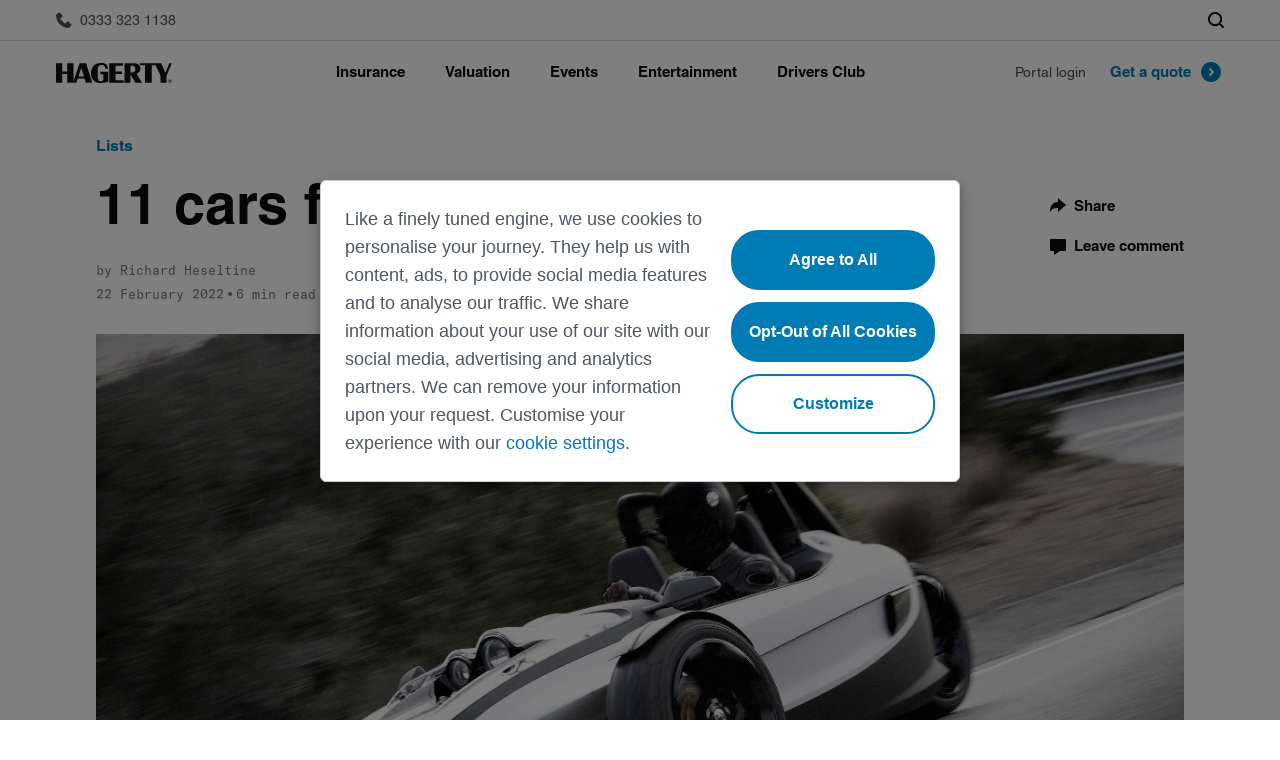

--- FILE ---
content_type: text/html; charset=UTF-8
request_url: https://www.hagerty.co.uk/articles/lists/11-cars-fine-tuned-by-lotus/
body_size: 22774
content:
    <!DOCTYPE html>
    <html lang="en-GB">
    <head>
    <script src="https://ajax.googleapis.com/ajax/libs/jquery/3.4.0/jquery.min.js"></script>
    <meta charset="UTF-8">
    <meta http-equiv="content-type" content="text/html; charset=utf-8"/>
    <meta http-equiv="X-UA-Compatible" content="IE=edge; chrome=1">
    <meta name="viewport" content="initial-scale=1.0, user-scalable=no"/>
    <meta name="format-detection" content="telephone=no"/>
    <meta name="theme-color" content="#090a0b">
    <meta name="msapplication-navbutton-color" content="#090a0b">
    <script type="text/javascript">
        addLoadEvent = function (func) {
            if (typeof jQuery !== 'undefined') jQuery(function () {
                func();
            }); else if (typeof wpOnload !== 'function') {
                wpOnload = func;
            } else {
                var oldonload = wpOnload;
                wpOnload = function () {
                    oldonload();
                    func();
                }
            }
        };
    </script>
    <script src="https://www.google.com/recaptcha/api.js" async defer></script>
    <script type="text/javascript" src="//widget.trustpilot.com/bootstrap/v5/tp.widget.bootstrap.min.js" async></script>
    <script type="text/javascript" data-li-url="https://community.hagerty.com/t5/activecast/iframepage"
            id="lia-syndicate" src="https://community.hagerty.com/html/assets/js/activecast/widget.js"></script>
    <link rel="dns-prefetch" href="//tags.tiqcdn.com">
<meta name='robots' content='index, follow, max-image-preview:large, max-snippet:-1, max-video-preview:-1' />
<script type="text/javascript">
var utag_data = {
    "site_name": "Hagerty UK",
    "site_description": "Hagerty UK Website",
    "post_category": [
        "articles",
        "lists"
    ],
    "post_tags": [
        "british-cars",
        "lists",
        "lotus"
    ],
    "page_type": "post",
    "post_id": 54086,
    "post_title": "11 cars fine-tuned by Lotus",
    "post_author": "James Mills",
    "post_date": "2022\/02\/22",
    "edit_lock": [
        "1706870433:43"
    ],
    "edit_last": [
        "9"
    ],
    "author": [
        "field_5ea57c73363fd"
    ],
    "topic": [
        "field_5ea57c88363fe"
    ],
    "show_cta_block": [
        "field_5eaa7bbcde8f2"
    ],
    "show_cta_block_after_paragraph": [
        "field_5eaa7d3f217a0"
    ],
    "is_featured": [
        "field_5eae6f0c4c6eb"
    ],
    "title_image": [
        "field_5ea03f786320b"
    ],
    "title_image_caption": [
        "field_5ea03fc76320c"
    ],
    "title_image_author": [
        "field_5ea03fe66320d"
    ],
    "gallery_image_1": [
        "field_5ea040286320e"
    ],
    "gallery_image_2": [
        "field_5ea040436320f"
    ],
    "gallery_image_3": [
        "field_5ea0404563210"
    ],
    "gallery_image_4": [
        "field_5ea0404763211"
    ],
    "gallery_image_5": [
        "field_5ea0404b63212"
    ],
    "gallery_image_6": [
        "field_5ea0404d63213"
    ],
    "gallery_image_7": [
        "field_5ea0404f63214"
    ],
    "gallery_image_8": [
        "field_5ea0405163215"
    ],
    "gallery_image_9": [
        "field_5ea0405363216"
    ],
    "gallery_image_10": [
        "field_5ea0405663217"
    ],
    "number_of_slide": [
        "field_615d87c83ea54"
    ],
    "yoast_wpseo_primary_category": [
        "1045"
    ],
    "yoast_wpseo_content_score": [
        "30"
    ],
    "yoast_wpseo_focuskeywords": [
        "[]"
    ],
    "yoast_wpseo_keywordsynonyms": [
        "[\"tuned\"]"
    ],
    "yoast_wpseo_estimated-reading-time-minutes": [
        "9"
    ],
    "yoast_wpseo_focuskw": [
        "Lotus"
    ],
    "yoast_wpseo_linkdex": [
        "72"
    ],
    "thumbnail_id": [
        "54961"
    ],
    "yoast_wpseo_metadesc": [
        "Think Lotus is all about sports cars alone? Here are 11 vehicles that the firm's engineers had a hand in developing for other makes."
    ],
    "featured_status_expires": [
        "field_5eae78184c6ed"
    ],
    "pinterest_shares": [
        "3"
    ],
    "total_shares": [
        "3"
    ],
    "swp_cache_timestamp": [
        "464780"
    ],
    "user_role": "guest"
};
</script>

	<!-- This site is optimized with the Yoast SEO Premium plugin v23.9 (Yoast SEO v24.3) - https://yoast.com/wordpress/plugins/seo/ -->
	<title>11 cars fine-tuned by Lotus | Hagerty UK</title>
	<meta name="description" content="Think Lotus is all about sports cars alone? Here are 11 vehicles that the firm&#039;s engineers had a hand in developing for other makes." />
	<link rel="canonical" href="https://www.hagerty.co.uk/articles/lists/11-cars-fine-tuned-by-lotus/" />
	<meta property="og:locale" content="en_GB" />
	<meta property="og:type" content="article" />
	<meta property="og:title" content="11 cars fine-tuned by Lotus | Hagerty UK" />
	<meta property="og:description" content="Think Lotus is all about sports cars alone? Here are 11 vehicles that the firm&#039;s engineers had a hand in developing for other makes." />
	<meta property="og:url" content="https://www.hagerty.co.uk/articles/lists/11-cars-fine-tuned-by-lotus/" />
	<meta property="og:site_name" content="Hagerty UK" />
	<meta property="article:publisher" content="https://www.facebook.com/HagertyUK" />
	<meta property="article:published_time" content="2022-02-22T09:32:43+00:00" />
	<meta property="article:modified_time" content="2022-02-24T08:13:20+00:00" />
	<meta property="og:image" content="https://www.hagerty.co.uk/wp-content/uploads/2022/02/8CE0DADF-5C77-4BDE-BA36-93D16DBE53F8-e1645524258384.jpeg" />
	<meta property="og:image:width" content="1200" />
	<meta property="og:image:height" content="699" />
	<meta property="og:image:type" content="image/jpeg" />
	<meta name="author" content="James Mills" />
	<meta name="twitter:card" content="summary_large_image" />
	<meta name="twitter:creator" content="@HagertyUK" />
	<meta name="twitter:site" content="@HagertyUK" />
	<script type="application/ld+json" class="yoast-schema-graph">{"@context":"https://schema.org","@graph":[{"@type":"WebPage","@id":"https://www.hagerty.co.uk/articles/lists/11-cars-fine-tuned-by-lotus/","url":"https://www.hagerty.co.uk/articles/lists/11-cars-fine-tuned-by-lotus/","name":"11 cars fine-tuned by Lotus | Hagerty UK","isPartOf":{"@id":"https://www.hagerty.co.uk/#website"},"primaryImageOfPage":{"@id":"https://www.hagerty.co.uk/articles/lists/11-cars-fine-tuned-by-lotus/#primaryimage"},"image":{"@id":"https://www.hagerty.co.uk/articles/lists/11-cars-fine-tuned-by-lotus/#primaryimage"},"thumbnailUrl":"https://hagerty.co.uk/wp-content/uploads/2022/02/8CE0DADF-5C77-4BDE-BA36-93D16DBE53F8-e1645524258384.jpeg","datePublished":"2022-02-22T09:32:43+00:00","dateModified":"2022-02-24T08:13:20+00:00","author":{"@id":"https://www.hagerty.co.uk/#/schema/person/9e254509a93b427a5aca3ad087be4a40"},"description":"Think Lotus is all about sports cars alone? Here are 11 vehicles that the firm's engineers had a hand in developing for other makes.","breadcrumb":{"@id":"https://www.hagerty.co.uk/articles/lists/11-cars-fine-tuned-by-lotus/#breadcrumb"},"inLanguage":"en-GB","potentialAction":[{"@type":"ReadAction","target":["https://www.hagerty.co.uk/articles/lists/11-cars-fine-tuned-by-lotus/"]}]},{"@type":"ImageObject","inLanguage":"en-GB","@id":"https://www.hagerty.co.uk/articles/lists/11-cars-fine-tuned-by-lotus/#primaryimage","url":"https://hagerty.co.uk/wp-content/uploads/2022/02/8CE0DADF-5C77-4BDE-BA36-93D16DBE53F8-e1645524258384.jpeg","contentUrl":"https://hagerty.co.uk/wp-content/uploads/2022/02/8CE0DADF-5C77-4BDE-BA36-93D16DBE53F8-e1645524258384.jpeg","width":1200,"height":699,"caption":"11 cars fine-tuned by Lotus_Volkswagen GX3"},{"@type":"BreadcrumbList","@id":"https://www.hagerty.co.uk/articles/lists/11-cars-fine-tuned-by-lotus/#breadcrumb","itemListElement":[{"@type":"ListItem","position":1,"name":"Home","item":"https://www.hagerty.co.uk/"},{"@type":"ListItem","position":2,"name":"11 cars fine-tuned by Lotus"}]},{"@type":"WebSite","@id":"https://www.hagerty.co.uk/#website","url":"https://www.hagerty.co.uk/","name":"Hagerty UK","description":"Hagerty UK Website","potentialAction":[{"@type":"SearchAction","target":{"@type":"EntryPoint","urlTemplate":"https://www.hagerty.co.uk/?s={search_term_string}"},"query-input":{"@type":"PropertyValueSpecification","valueRequired":true,"valueName":"search_term_string"}}],"inLanguage":"en-GB"},{"@type":"Person","@id":"https://www.hagerty.co.uk/#/schema/person/9e254509a93b427a5aca3ad087be4a40","name":"James Mills","url":"https://www.hagerty.co.uk/author/jmillshagerty-com/"}]}</script>
	<!-- / Yoast SEO Premium plugin. -->


<link rel='dns-prefetch' href='//www.hagerty.co.uk' />
<link rel='dns-prefetch' href='//hagerty.co.uk' />
<script src="//tags.tiqcdn.com/utag/hagerty/uk/prod/utag.sync.js"></script>
<link rel='stylesheet' id='wp-block-library-css' href='https://www.hagerty.co.uk/wp-includes/css/dist/block-library/style.min.css?ver=6.5.3' type='text/css' media='all' />
<style id='classic-theme-styles-inline-css' type='text/css'>
/*! This file is auto-generated */
.wp-block-button__link{color:#fff;background-color:#32373c;border-radius:9999px;box-shadow:none;text-decoration:none;padding:calc(.667em + 2px) calc(1.333em + 2px);font-size:1.125em}.wp-block-file__button{background:#32373c;color:#fff;text-decoration:none}
</style>
<style id='global-styles-inline-css' type='text/css'>
body{--wp--preset--color--black: #000000;--wp--preset--color--cyan-bluish-gray: #abb8c3;--wp--preset--color--white: #ffffff;--wp--preset--color--pale-pink: #f78da7;--wp--preset--color--vivid-red: #cf2e2e;--wp--preset--color--luminous-vivid-orange: #ff6900;--wp--preset--color--luminous-vivid-amber: #fcb900;--wp--preset--color--light-green-cyan: #7bdcb5;--wp--preset--color--vivid-green-cyan: #00d084;--wp--preset--color--pale-cyan-blue: #8ed1fc;--wp--preset--color--vivid-cyan-blue: #0693e3;--wp--preset--color--vivid-purple: #9b51e0;--wp--preset--gradient--vivid-cyan-blue-to-vivid-purple: linear-gradient(135deg,rgba(6,147,227,1) 0%,rgb(155,81,224) 100%);--wp--preset--gradient--light-green-cyan-to-vivid-green-cyan: linear-gradient(135deg,rgb(122,220,180) 0%,rgb(0,208,130) 100%);--wp--preset--gradient--luminous-vivid-amber-to-luminous-vivid-orange: linear-gradient(135deg,rgba(252,185,0,1) 0%,rgba(255,105,0,1) 100%);--wp--preset--gradient--luminous-vivid-orange-to-vivid-red: linear-gradient(135deg,rgba(255,105,0,1) 0%,rgb(207,46,46) 100%);--wp--preset--gradient--very-light-gray-to-cyan-bluish-gray: linear-gradient(135deg,rgb(238,238,238) 0%,rgb(169,184,195) 100%);--wp--preset--gradient--cool-to-warm-spectrum: linear-gradient(135deg,rgb(74,234,220) 0%,rgb(151,120,209) 20%,rgb(207,42,186) 40%,rgb(238,44,130) 60%,rgb(251,105,98) 80%,rgb(254,248,76) 100%);--wp--preset--gradient--blush-light-purple: linear-gradient(135deg,rgb(255,206,236) 0%,rgb(152,150,240) 100%);--wp--preset--gradient--blush-bordeaux: linear-gradient(135deg,rgb(254,205,165) 0%,rgb(254,45,45) 50%,rgb(107,0,62) 100%);--wp--preset--gradient--luminous-dusk: linear-gradient(135deg,rgb(255,203,112) 0%,rgb(199,81,192) 50%,rgb(65,88,208) 100%);--wp--preset--gradient--pale-ocean: linear-gradient(135deg,rgb(255,245,203) 0%,rgb(182,227,212) 50%,rgb(51,167,181) 100%);--wp--preset--gradient--electric-grass: linear-gradient(135deg,rgb(202,248,128) 0%,rgb(113,206,126) 100%);--wp--preset--gradient--midnight: linear-gradient(135deg,rgb(2,3,129) 0%,rgb(40,116,252) 100%);--wp--preset--font-size--small: 13px;--wp--preset--font-size--medium: 20px;--wp--preset--font-size--large: 36px;--wp--preset--font-size--x-large: 42px;--wp--preset--spacing--20: 0.44rem;--wp--preset--spacing--30: 0.67rem;--wp--preset--spacing--40: 1rem;--wp--preset--spacing--50: 1.5rem;--wp--preset--spacing--60: 2.25rem;--wp--preset--spacing--70: 3.38rem;--wp--preset--spacing--80: 5.06rem;--wp--preset--shadow--natural: 6px 6px 9px rgba(0, 0, 0, 0.2);--wp--preset--shadow--deep: 12px 12px 50px rgba(0, 0, 0, 0.4);--wp--preset--shadow--sharp: 6px 6px 0px rgba(0, 0, 0, 0.2);--wp--preset--shadow--outlined: 6px 6px 0px -3px rgba(255, 255, 255, 1), 6px 6px rgba(0, 0, 0, 1);--wp--preset--shadow--crisp: 6px 6px 0px rgba(0, 0, 0, 1);}:where(.is-layout-flex){gap: 0.5em;}:where(.is-layout-grid){gap: 0.5em;}body .is-layout-flex{display: flex;}body .is-layout-flex{flex-wrap: wrap;align-items: center;}body .is-layout-flex > *{margin: 0;}body .is-layout-grid{display: grid;}body .is-layout-grid > *{margin: 0;}:where(.wp-block-columns.is-layout-flex){gap: 2em;}:where(.wp-block-columns.is-layout-grid){gap: 2em;}:where(.wp-block-post-template.is-layout-flex){gap: 1.25em;}:where(.wp-block-post-template.is-layout-grid){gap: 1.25em;}.has-black-color{color: var(--wp--preset--color--black) !important;}.has-cyan-bluish-gray-color{color: var(--wp--preset--color--cyan-bluish-gray) !important;}.has-white-color{color: var(--wp--preset--color--white) !important;}.has-pale-pink-color{color: var(--wp--preset--color--pale-pink) !important;}.has-vivid-red-color{color: var(--wp--preset--color--vivid-red) !important;}.has-luminous-vivid-orange-color{color: var(--wp--preset--color--luminous-vivid-orange) !important;}.has-luminous-vivid-amber-color{color: var(--wp--preset--color--luminous-vivid-amber) !important;}.has-light-green-cyan-color{color: var(--wp--preset--color--light-green-cyan) !important;}.has-vivid-green-cyan-color{color: var(--wp--preset--color--vivid-green-cyan) !important;}.has-pale-cyan-blue-color{color: var(--wp--preset--color--pale-cyan-blue) !important;}.has-vivid-cyan-blue-color{color: var(--wp--preset--color--vivid-cyan-blue) !important;}.has-vivid-purple-color{color: var(--wp--preset--color--vivid-purple) !important;}.has-black-background-color{background-color: var(--wp--preset--color--black) !important;}.has-cyan-bluish-gray-background-color{background-color: var(--wp--preset--color--cyan-bluish-gray) !important;}.has-white-background-color{background-color: var(--wp--preset--color--white) !important;}.has-pale-pink-background-color{background-color: var(--wp--preset--color--pale-pink) !important;}.has-vivid-red-background-color{background-color: var(--wp--preset--color--vivid-red) !important;}.has-luminous-vivid-orange-background-color{background-color: var(--wp--preset--color--luminous-vivid-orange) !important;}.has-luminous-vivid-amber-background-color{background-color: var(--wp--preset--color--luminous-vivid-amber) !important;}.has-light-green-cyan-background-color{background-color: var(--wp--preset--color--light-green-cyan) !important;}.has-vivid-green-cyan-background-color{background-color: var(--wp--preset--color--vivid-green-cyan) !important;}.has-pale-cyan-blue-background-color{background-color: var(--wp--preset--color--pale-cyan-blue) !important;}.has-vivid-cyan-blue-background-color{background-color: var(--wp--preset--color--vivid-cyan-blue) !important;}.has-vivid-purple-background-color{background-color: var(--wp--preset--color--vivid-purple) !important;}.has-black-border-color{border-color: var(--wp--preset--color--black) !important;}.has-cyan-bluish-gray-border-color{border-color: var(--wp--preset--color--cyan-bluish-gray) !important;}.has-white-border-color{border-color: var(--wp--preset--color--white) !important;}.has-pale-pink-border-color{border-color: var(--wp--preset--color--pale-pink) !important;}.has-vivid-red-border-color{border-color: var(--wp--preset--color--vivid-red) !important;}.has-luminous-vivid-orange-border-color{border-color: var(--wp--preset--color--luminous-vivid-orange) !important;}.has-luminous-vivid-amber-border-color{border-color: var(--wp--preset--color--luminous-vivid-amber) !important;}.has-light-green-cyan-border-color{border-color: var(--wp--preset--color--light-green-cyan) !important;}.has-vivid-green-cyan-border-color{border-color: var(--wp--preset--color--vivid-green-cyan) !important;}.has-pale-cyan-blue-border-color{border-color: var(--wp--preset--color--pale-cyan-blue) !important;}.has-vivid-cyan-blue-border-color{border-color: var(--wp--preset--color--vivid-cyan-blue) !important;}.has-vivid-purple-border-color{border-color: var(--wp--preset--color--vivid-purple) !important;}.has-vivid-cyan-blue-to-vivid-purple-gradient-background{background: var(--wp--preset--gradient--vivid-cyan-blue-to-vivid-purple) !important;}.has-light-green-cyan-to-vivid-green-cyan-gradient-background{background: var(--wp--preset--gradient--light-green-cyan-to-vivid-green-cyan) !important;}.has-luminous-vivid-amber-to-luminous-vivid-orange-gradient-background{background: var(--wp--preset--gradient--luminous-vivid-amber-to-luminous-vivid-orange) !important;}.has-luminous-vivid-orange-to-vivid-red-gradient-background{background: var(--wp--preset--gradient--luminous-vivid-orange-to-vivid-red) !important;}.has-very-light-gray-to-cyan-bluish-gray-gradient-background{background: var(--wp--preset--gradient--very-light-gray-to-cyan-bluish-gray) !important;}.has-cool-to-warm-spectrum-gradient-background{background: var(--wp--preset--gradient--cool-to-warm-spectrum) !important;}.has-blush-light-purple-gradient-background{background: var(--wp--preset--gradient--blush-light-purple) !important;}.has-blush-bordeaux-gradient-background{background: var(--wp--preset--gradient--blush-bordeaux) !important;}.has-luminous-dusk-gradient-background{background: var(--wp--preset--gradient--luminous-dusk) !important;}.has-pale-ocean-gradient-background{background: var(--wp--preset--gradient--pale-ocean) !important;}.has-electric-grass-gradient-background{background: var(--wp--preset--gradient--electric-grass) !important;}.has-midnight-gradient-background{background: var(--wp--preset--gradient--midnight) !important;}.has-small-font-size{font-size: var(--wp--preset--font-size--small) !important;}.has-medium-font-size{font-size: var(--wp--preset--font-size--medium) !important;}.has-large-font-size{font-size: var(--wp--preset--font-size--large) !important;}.has-x-large-font-size{font-size: var(--wp--preset--font-size--x-large) !important;}
.wp-block-navigation a:where(:not(.wp-element-button)){color: inherit;}
:where(.wp-block-post-template.is-layout-flex){gap: 1.25em;}:where(.wp-block-post-template.is-layout-grid){gap: 1.25em;}
:where(.wp-block-columns.is-layout-flex){gap: 2em;}:where(.wp-block-columns.is-layout-grid){gap: 2em;}
.wp-block-pullquote{font-size: 1.5em;line-height: 1.6;}
</style>
<link rel='stylesheet' id='h-styles.css-css' href='https://www.hagerty.co.uk/wp-content/themes/hagerty-uk/assets/css/h-styles.css?ver=1770028596' type='text/css' media='all' />
<link rel='stylesheet' id='libs.min.css-css' href='https://www.hagerty.co.uk/wp-content/themes/hagerty-uk/assets/css/libs.min.css?ver=1770028596' type='text/css' media='all' />
<link rel='stylesheet' id='cke.min.css-css' href='https://www.hagerty.co.uk/wp-content/themes/hagerty-uk/assets/css/cke.min.css?ver=1770028595' type='text/css' media='all' />
<link rel='stylesheet' id='styles.min.css-css' href='https://www.hagerty.co.uk/wp-content/themes/hagerty-uk/assets/css/styles.min.css?ver=1770028596' type='text/css' media='all' />
<link rel='stylesheet' id='style.css-css' href='https://www.hagerty.co.uk/wp-content/themes/hagerty-uk/style.css?ver=1770028599' type='text/css' media='all' />
<meta name="generator" content="WordPress 6.5.3" />
<link rel='shortlink' href='https://www.hagerty.co.uk/?p=54086' />
<link rel="icon" href="https://hagerty.co.uk/wp-content/uploads/2020/04/favicon.ico" sizes="32x32" />
<link rel="icon" href="https://hagerty.co.uk/wp-content/uploads/2020/04/favicon.ico" sizes="192x192" />
<link rel="apple-touch-icon" href="https://hagerty.co.uk/wp-content/uploads/2020/04/favicon.ico" />
<meta name="msapplication-TileImage" content="https://hagerty.co.uk/wp-content/uploads/2020/04/favicon.ico" />
    <!-- Google Ads -->
    <script async src="https://www.googletagservices.com/tag/js/gpt.js"></script>
    <!-- Google Tag Manager -->
<script>(function(w,d,s,l,i){w[l]=w[l]||[];w[l].push({'gtm.start':
new Date().getTime(),event:'gtm.js'});var f=d.getElementsByTagName(s)[0],
j=d.createElement(s),dl=l!='dataLayer'?'&l='+l:'';j.async=true;j.src=
'https://www.googletagmanager.com/gtm.js?id='+i+dl+ '&gtm_auth=GTFbM0oL0UevP70oEiiecw&gtm_preview=env-1&gtm_cookies_win=x';f.parentNode.insertBefore(j,f);
})(window,document,'script','dataLayer','GTM-K9VVFRVH');</script>
<!-- End Google Tag Manager -->

</head>
<body class="post-template-default single single-post postid-54086 single-format-standard">

<script type="text/javascript">
   (function(a,b,c,d){
      a='//tags.tiqcdn.com/utag/hagerty/uk/prod/utag.js';
      b=document;c='script';d=b.createElement(c);d.src=a;d.type='text/java'+c;d.async=true;

      var syncScript = document.querySelector('script[src*="utag.sync.js"]');
      syncScript.parentNode.insertBefore(d, syncScript.nextSibling);
   })();
</script>
     <!-- Google Tag Manager (noscript) -->
<noscript><iframe src="https://www.googletagmanager.com/ns.html?id=GTM-K9VVFRVH&gtm_auth=GTFbM0oL0UevP70oEiiecw&gtm_preview=env-1&gtm_cookies_win=x"
height="0" width="0" style="display:none;visibility:hidden"></iframe></noscript>
<!-- End Google Tag Manager (noscript) -->

    <input id="template_directory" type="hidden" value="https://www.hagerty.co.uk/wp-content/themes/hagerty-uk"/>
    <input id="ajax_handler" type="hidden" value="https://www.hagerty.co.uk/wp-admin/admin-ajax.php"/>
    <header class="main-header" data-country-code="UK">
        <div class="main-header__sticky-wrapper w-zindex-parent is-sticky display-block  is-active">
            <div class="main-header__eyebrow w-zindex">
                <div class="main-header__eyebrow_wrapper mh-container mh-container_center">
                <span class="main-header__phone">
                    <a rel="nofollow" href="tel:03333231138"
                       class="main-header__eyebrow_link">
                        <svg xmlns="http://www.w3.org/2000/svg" class="main-header__icon icon" aria-hidden="true">
                            <use xmlns:xlink="http://www.w3.org/1999/xlink" xlink:href="https://www.hagerty.co.uk/wp-content/themes/hagerty-uk/assets/svg/symbols.svg#call"></use>
                        </svg>
                        <span class="hide_large">Call Us</span>
                        <span class="show_large">0333 323 1138</span>
                    </a>
                </span>
                    <div class="main-header__controls">
                        <div class="main-header__controls-item">
                            <button type="button" class="btn-header-search"
                                    data-open="main-header-search main-header-navbar-outer">
                                <svg class="icon icon--header-search">
                                    <use xlink:href="https://www.hagerty.co.uk/wp-content/themes/hagerty-uk/assets/svg/symbols.svg#search"></use>
                                </svg>
                            </button>
                        </div>
                    </div>
                </div>
            </div>
            <div id="main-header-navbar-outer" class="main-header__navbar-outer w-zindex">
                <div class="main-header__navbar mh-container mh-container_center">
                    <button id="NavbarToggler" class="mh-navbar__toggler" type="button" data-open="PrimaryNavbar">
                        <svg xmlns="http://www.w3.org/2000/svg" width="52" height="48" viewBox="0 0 52 48"
                             class="mh-navbar__toggler_icon icon_2x-large icon_dark" aria-hidden="true">
                            <path fill-rule="evenodd" clip-rule="evenodd"
                                  d="M16 16H36V18H16V16ZM16 30H36V32H16V30ZM36 23H16V25H36V23Z" fill="#101213"/>
                        </svg>
                    </button>
                    <a href="https://www.hagerty.co.uk" class="main-header__logo logo hidden-i-block" aria-label="Hagerty Anniversary Logo">
                        <svg width="156" height="22" xmlns="http://www.w3.org/2000/svg" aria-hidden="true">
                            <use xmlns:xlink="http://www.w3.org/1999/xlink"
                                 xlink:href="https://www.hagerty.co.uk/wp-content/themes/hagerty-uk/assets/svg/symbols.svg#header-anniversary-logo">
                            </use>
                        </svg>
                    </a>
                    <div id="PrimaryNavbar" class="mh-navbar">
                        <div class="mh-navbar__header">
                                                        <button type="button" class="mh-navbar__close-button" data-close="PrimaryNavbar drop-118377 drop-118400 drop-118416 drop-118425 drop-118432" data-open="navbar-logo">
                                <svg xmlns="http://www.w3.org/2000/svg" aria-hidden="true" width="48" height="48"
                                     viewBox="0 0 48 48">
                                    <path fill="#101213" fill-rule="evenodd"
                                          d="M24 22.609L30.609 16 32 17.391 25.391 24 32 30.609 30.609 32 24 25.391 17.391 32 16 30.609 22.609 24 16 17.391 17.391 16z">
                                    </path>
                                </svg>
                            </button>
                            <a id="navbar-logo" href="https://www.hagerty.co.uk" class="mh-navbar__logo hidden-block"
                               aria-label="Hagerty Anniversary Logo">
                                <svg width="156" height="22" xmlns="http://www.w3.org/2000/svg" aria-hidden="true">
                                    <use xmlns:xlink="http://www.w3.org/1999/xlink"
                                         xlink:href="https://www.hagerty.co.uk/wp-content/themes/hagerty-uk/assets/svg/symbols.svg#header-anniversary-logo"></use>
                                </svg>
                            </a>
                        </div>
                        <ul class="mh-nav mh-nav_collapse mh-nav_enlarge-large">
                                                                <li class="mh-nav__item">
                                        <span class="mh-nav__link" data-open="drop-118377" data-close="navbar-logo">Insurance</span>
                                                                                <div id="drop-118377" class="mh-drop-down mh-nav__collapse">
                                            <div class="mh-drop-down__mobile-header">
                                                <div class="mh-drop-down__mobile-header_content" data-close="drop-118377" data-open="navbar-logo">
                                                    <svg class="icon icon_2x-large icon_dark icon--arrow-back"
                                                         aria-hidden="true">
                                                        <use xmlns:xlink="http://www.w3.org/1999/xlink"
                                                             xlink:href="https://www.hagerty.co.uk/wp-content/themes/hagerty-uk/assets/svg/symbols.svg#arrow-back"></use>
                                                    </svg>
                                                </div>
                                                <span data-close="drop-118377" data-open="navbar-logo">Insurance</span>
                                            </div>
                                            <div class="mh-drop-down__grid_outer mh-container mh-container_center grid grid-wrap grid_align-center">
                                                                                                                                                            <div class="mh-drop-down__submenu col xs-size_1-of-1 xl-size_3-of-12">
                                                                                                                                <span class="mh-drop-down__submenu_label">About our products</span>
                                                                <ul class="mh-drop-down__submenu_menu ">
                                                                                                                                                    <li class="mh-drop-down__submenu_item">
                                                                                    <a href="https://www.hagerty.co.uk/insurance/classic-car-insurance/" title="Classic car"
                                                                                       class="mh-drop-down__submenu_item_link">Classic car</a>
                                                                                </li>
                                                                                                                                                                <li class="mh-drop-down__submenu_item">
                                                                                    <a href="https://www.hagerty.co.uk/insurance/motorcycle-insurance/" title="Classic motorbike"
                                                                                       class="mh-drop-down__submenu_item_link">Classic motorbike</a>
                                                                                </li>
                                                                                                                                                                <li class="mh-drop-down__submenu_item">
                                                                                    <a href="https://www.hagerty.co.uk/insurance/motorsports/" title="Motorsports"
                                                                                       class="mh-drop-down__submenu_item_link">Motorsports</a>
                                                                                </li>
                                                                                                                                                                <li class="mh-drop-down__submenu_item">
                                                                                    <a href="https://www.hagerty.co.uk/insurance/private-client/" title="Private Client"
                                                                                       class="mh-drop-down__submenu_item_link">Private Client</a>
                                                                                </li>
                                                                                                                                                                <li class="mh-drop-down__submenu_item">
                                                                                    <a href="https://www.hagerty.co.uk/insurance/transit/" title="Global transit"
                                                                                       class="mh-drop-down__submenu_item_link">Global transit</a>
                                                                                </li>
                                                                                                                                                                <li class="mh-drop-down__submenu_item">
                                                                                    <a href="https://www.hagerty.co.uk/insurance/car-club-partnership/" title="Car Club Partnerships"
                                                                                       class="mh-drop-down__submenu_item_link">Car Club Partnerships</a>
                                                                                </li>
                                                                                                                                                                <li class="mh-drop-down__submenu_item">
                                                                                    <a href="https://www.hagerty.co.uk/about/partners/" title="Partners"
                                                                                       class="mh-drop-down__submenu_item_link">Partners</a>
                                                                                </li>
                                                                                                                                                                <li class="mh-drop-down__submenu_item">
                                                                                    <a href="https://www.hagerty.co.uk/cherished-salvage/" title="Cherished Salvage"
                                                                                       class="mh-drop-down__submenu_item_link">Cherished Salvage</a>
                                                                                </li>
                                                                                                                                                </ul>
                                                                                                                    </div>
                                                                                                                                                                <div class="mh-drop-down__submenu col xs-size_1-of-1 xl-size_3-of-12">
                                                                                                                                <span class="mh-drop-down__submenu_label">Learn about insuring</span>
                                                                <ul class="mh-drop-down__submenu_menu ">
                                                                                                                                                    <li class="mh-drop-down__submenu_item">
                                                                                    <a href="https://www.hagerty.co.uk/insurance/why-hagerty/" title="Why Hagerty"
                                                                                       class="mh-drop-down__submenu_item_link">Why Hagerty</a>
                                                                                </li>
                                                                                                                                                                <li class="mh-drop-down__submenu_item">
                                                                                    <a href="https://www.hagerty.co.uk/insurance/insuring-with-hagerty/" title="Insuring with Hagerty"
                                                                                       class="mh-drop-down__submenu_item_link">Insuring with Hagerty</a>
                                                                                </li>
                                                                                                                                                                <li class="mh-drop-down__submenu_item">
                                                                                    <a href="https://www.hagerty.co.uk/insurance/compare-to-regular-car-insurance/" title="Compare"
                                                                                       class="mh-drop-down__submenu_item_link">Compare</a>
                                                                                </li>
                                                                                                                                                                <li class="mh-drop-down__submenu_item">
                                                                                    <a href="https://www.hagerty.co.uk/insurance/documents/" title="Documents"
                                                                                       class="mh-drop-down__submenu_item_link">Documents</a>
                                                                                </li>
                                                                                                                                                                <li class="mh-drop-down__submenu_item">
                                                                                    <a href="https://www.hagerty.co.uk/faq/" title="Frequently asked questions"
                                                                                       class="mh-drop-down__submenu_item_link">Frequently asked questions</a>
                                                                                </li>
                                                                                                                                                                <div class="mh-drop-down__submenu_inner">
                                                                                    <span class="mh-drop-down__submenu_label">Claims</span>
                                                                                    <ul class="mh-drop-down__submenu_menu">
                                                                                                                                                                                        <li class="mh-drop-down__submenu_item">
                                                                                                    <a href="https://www.hagerty.co.uk/insurance/claims/"
                                                                                                       class="mh-drop-down__submenu_item_link">File a claim</a>
                                                                                                </li>
                                                                                                                                                                                    </ul>
                                                                                </div>
                                                                                                                                                </ul>
                                                                                                                    </div>
                                                                                                            <div class="mh-drop-down__grid_inner col xs-size_1-of-1 xl-size_6-of-12">
                                                            <div class="cta color-background">
                                                                <span class="cta_heading">Get a quote</span>
                                                                <span class="cta_lead ">Get current values, historical values, model history and more.</span>
                                                                <div class="cta_button-group button-group">
                                                                                                                                                <div class="button-group__item">
                                                                                                                                                                    <a href="https://portal.hagerty.co.uk/journey/Vehicle/proposer-details-section-1" title="Get a quote"
                                                                                       class="button button_primary">
                                                                                        Get a quote                                                                                        <svg class="icon icon--c-color">
                                                                                            <use xmlns:xlink="http://www.w3.org/1999/xlink"
                                                                                                 xlink:href="https://www.hagerty.co.uk/wp-content/themes/hagerty-uk/assets/svg/symbols.svg#next"></use>
                                                                                        </svg>
                                                                                    </a>
                                                                                                                                                                </div>
                                                                                                                                                        <div class="button-group__item">
                                                                                                                                                                    <a href="https://www.hagerty.co.uk/valuation/" title="Lookup value"
                                                                                       class="button button_secondary">
                                                                                        Lookup value                                                                                    </a>
                                                                                                                                                                </div>
                                                                                                                                                        <div class="button-group__item">
                                                                                                                                                                    <div class="button-group__item">
                                                                                        <a href="https://portal.hagerty.co.uk/login"
                                                                                           class="button button_link button_link--desktop button_link--big">
                                                                                            Portal login</a>
                                                                                    </div>
                                                                                                                                                                </div>
                                                                                                                                            </div>
                                                            </div>
                                                        </div>
                                                                                                        </div>
                                            </div>
                                                                                </li>
                                                                        <li class="mh-nav__item">
                                        <span class="mh-nav__link" data-open="drop-118400" data-close="navbar-logo">Valuation</span>
                                                                                <div id="drop-118400" class="mh-drop-down mh-nav__collapse">
                                            <div class="mh-drop-down__mobile-header">
                                                <div class="mh-drop-down__mobile-header_content" data-close="drop-118400" data-open="navbar-logo">
                                                    <svg class="icon icon_2x-large icon_dark icon--arrow-back"
                                                         aria-hidden="true">
                                                        <use xmlns:xlink="http://www.w3.org/1999/xlink"
                                                             xlink:href="https://www.hagerty.co.uk/wp-content/themes/hagerty-uk/assets/svg/symbols.svg#arrow-back"></use>
                                                    </svg>
                                                </div>
                                                <span data-close="drop-118400" data-open="navbar-logo">Valuation</span>
                                            </div>
                                            <div class="mh-drop-down__grid_outer mh-container mh-container_center grid grid-wrap grid_align-center">
                                                                                                                                                            <div class="mh-drop-down__submenu col xs-size_1-of-1 xl-size_3-of-12">
                                                                                                                                <span class="mh-drop-down__submenu_label">Hagerty valuation tool</span>
                                                                <ul class="mh-drop-down__submenu_menu ">
                                                                                                                                                    <li class="mh-drop-down__submenu_item">
                                                                                    <a href="https://www.hagerty.co.uk/valuation/" title="About valuation tool"
                                                                                       class="mh-drop-down__submenu_item_link">About valuation tool</a>
                                                                                </li>
                                                                                                                                                                <li class="mh-drop-down__submenu_item">
                                                                                    <a href="https://www.hagerty.co.uk/valuation/pricing/" title="About our values"
                                                                                       class="mh-drop-down__submenu_item_link">About our values</a>
                                                                                </li>
                                                                                                                                                                <li class="mh-drop-down__submenu_item">
                                                                                    <a href="https://www.hagerty.co.uk/valuation/tool/" title="Value your vehicle"
                                                                                       class="mh-drop-down__submenu_item_link">Value your vehicle</a>
                                                                                </li>
                                                                                                                                                </ul>
                                                                                                                    </div>
                                                                                                            <div class="mh-drop-down__grid_inner col xs-size_1-of-1 xl-size_6-of-12">
                                                            <div class="cta color-background">
                                                                <span class="cta_heading">Look up a vehicle value</span>
                                                                <span class="cta_lead ">Get current values, historical values, model history and more.</span>
                                                                <div class="cta_button-group button-group">
                                                                                                                                                <div class="button-group__item">
                                                                                                                                                                    <a href="https://portal.hagerty.co.uk/journey/Vehicle/proposer-details-section-1" title="Get a quote"
                                                                                       class="button button_primary">
                                                                                        Get a quote                                                                                        <svg class="icon icon--c-color">
                                                                                            <use xmlns:xlink="http://www.w3.org/1999/xlink"
                                                                                                 xlink:href="https://www.hagerty.co.uk/wp-content/themes/hagerty-uk/assets/svg/symbols.svg#next"></use>
                                                                                        </svg>
                                                                                    </a>
                                                                                                                                                                </div>
                                                                                                                                                        <div class="button-group__item">
                                                                                                                                                                    <a href="https://www.hagerty.co.uk/valuation/tool/" title="Lookup value"
                                                                                       class="button button_secondary">
                                                                                        Lookup value                                                                                    </a>
                                                                                                                                                                </div>
                                                                                                                                            </div>
                                                            </div>
                                                        </div>
                                                                                                        </div>
                                            </div>
                                                                                </li>
                                                                        <li class="mh-nav__item">
                                        <span class="mh-nav__link" data-open="drop-118416" data-close="navbar-logo">Events</span>
                                                                                <div id="drop-118416" class="mh-drop-down mh-nav__collapse">
                                            <div class="mh-drop-down__mobile-header">
                                                <div class="mh-drop-down__mobile-header_content" data-close="drop-118416" data-open="navbar-logo">
                                                    <svg class="icon icon_2x-large icon_dark icon--arrow-back"
                                                         aria-hidden="true">
                                                        <use xmlns:xlink="http://www.w3.org/1999/xlink"
                                                             xlink:href="https://www.hagerty.co.uk/wp-content/themes/hagerty-uk/assets/svg/symbols.svg#arrow-back"></use>
                                                    </svg>
                                                </div>
                                                <span data-close="drop-118416" data-open="navbar-logo">Events</span>
                                            </div>
                                            <div class="mh-drop-down__grid_outer mh-container mh-container_center grid grid-wrap grid_align-center">
                                                                                                                                                            <div class="mh-drop-down__submenu col xs-size_1-of-1 xl-size_3-of-12">
                                                                                                                                <span class="mh-drop-down__submenu_label">Hagerty official events</span>
                                                                <ul class="mh-drop-down__submenu_menu ">
                                                                                                                                                    <li class="mh-drop-down__submenu_item">
                                                                                    <a href="https://www.hagerty.co.uk/official-events/hagerty-festival-of-the-unexceptional/" title="Hagerty Festival of the Unexceptional"
                                                                                       class="mh-drop-down__submenu_item_link">Hagerty Festival of the Unexceptional</a>
                                                                                </li>
                                                                                                                                                                <li class="mh-drop-down__submenu_item">
                                                                                    <a href="https://www.hagerty.co.uk/official-events/hagerty-hill-climb/" title="Hagerty Hill Climb"
                                                                                       class="mh-drop-down__submenu_item_link">Hagerty Hill Climb</a>
                                                                                </li>
                                                                                                                                                                <li class="mh-drop-down__submenu_item">
                                                                                    <a href="https://www.hagerty.co.uk/official-events/radwood/" title="RADwood"
                                                                                       class="mh-drop-down__submenu_item_link">RADwood</a>
                                                                                </li>
                                                                                                                                                                <li class="mh-drop-down__submenu_item">
                                                                                    <a href="https://www.hagerty.co.uk/official-events/hagerty-hangouts/" title="Hagerty Hangouts"
                                                                                       class="mh-drop-down__submenu_item_link">Hagerty Hangouts</a>
                                                                                </li>
                                                                                                                                                </ul>
                                                                                                                    </div>
                                                                                                                                                                <div class="mh-drop-down__submenu col xs-size_1-of-1 xl-size_3-of-12">
                                                                                                                                <span class="mh-drop-down__submenu_label">Hagerty Clubhouse</span>
                                                                <ul class="mh-drop-down__submenu_menu ">
                                                                                                                                                    <li class="mh-drop-down__submenu_item">
                                                                                    <a href="https://www.hagerty.co.uk/clubhouse/" title="Clubhouse Information"
                                                                                       class="mh-drop-down__submenu_item_link">Clubhouse Information</a>
                                                                                </li>
                                                                                                                                                </ul>
                                                                                                                    </div>
                                                                                                                                                                <div class="mh-drop-down__submenu col xs-size_1-of-1 xl-size_3-of-12">
                                                                                                                                <span class="mh-drop-down__submenu_label">Event calendar</span>
                                                                <ul class="mh-drop-down__submenu_menu ">
                                                                                                                                                    <li class="mh-drop-down__submenu_item">
                                                                                    <a href="https://www.hagerty.co.uk/events/" title="All events"
                                                                                       class="mh-drop-down__submenu_item_link">All events</a>
                                                                                </li>
                                                                                                                                                </ul>
                                                                                                                    </div>
                                                                                                    </div>
                                            </div>
                                                                                </li>
                                                                        <li class="mh-nav__item">
                                        <span class="mh-nav__link" data-open="drop-118425" data-close="navbar-logo">Entertainment</span>
                                                                                <div id="drop-118425" class="mh-drop-down mh-nav__collapse">
                                            <div class="mh-drop-down__mobile-header">
                                                <div class="mh-drop-down__mobile-header_content" data-close="drop-118425" data-open="navbar-logo">
                                                    <svg class="icon icon_2x-large icon_dark icon--arrow-back"
                                                         aria-hidden="true">
                                                        <use xmlns:xlink="http://www.w3.org/1999/xlink"
                                                             xlink:href="https://www.hagerty.co.uk/wp-content/themes/hagerty-uk/assets/svg/symbols.svg#arrow-back"></use>
                                                    </svg>
                                                </div>
                                                <span data-close="drop-118425" data-open="navbar-logo">Entertainment</span>
                                            </div>
                                            <div class="mh-drop-down__grid_outer mh-container mh-container_center grid grid-wrap grid_align-center">
                                                                                                                                                            <div class="mh-drop-down__submenu col xs-size_1-of-1 xl-size_3-of-12">
                                                                                                                                <span class="mh-drop-down__submenu_label">Entertainment</span>
                                                                <ul class="mh-drop-down__submenu_menu ">
                                                                                                                                                    <li class="mh-drop-down__submenu_item">
                                                                                    <a href="https://www.hagerty.co.uk/entertainment/" title="Stories"
                                                                                       class="mh-drop-down__submenu_item_link">Stories</a>
                                                                                </li>
                                                                                                                                                                <li class="mh-drop-down__submenu_item">
                                                                                    <a href="https://www.hagerty.co.uk/entertainment/videos/" title="Videos"
                                                                                       class="mh-drop-down__submenu_item_link">Videos</a>
                                                                                </li>
                                                                                                                                                </ul>
                                                                                                                    </div>
                                                                                                                                                                <div class="mh-drop-down__submenu col xs-size_1-of-1 xl-size_3-of-12">
                                                                                                                                <span class="mh-drop-down__submenu_label">More to explore</span>
                                                                <ul class="mh-drop-down__submenu_menu ">
                                                                                                                                                    <li class="mh-drop-down__submenu_item">
                                                                                    <a href="https://www.hagerty.co.uk/newsletter/" title="Newsletter"
                                                                                       class="mh-drop-down__submenu_item_link">Newsletter</a>
                                                                                </li>
                                                                                                                                                                <li class="mh-drop-down__submenu_item">
                                                                                    <a href="https://www.hagerty.co.uk/press/press-release-archive/" title="Press"
                                                                                       class="mh-drop-down__submenu_item_link">Press</a>
                                                                                </li>
                                                                                                                                                </ul>
                                                                                                                    </div>
                                                                                                    </div>
                                            </div>
                                                                                </li>
                                                                        <li class="mh-nav__item">
                                        <span class="mh-nav__link" data-open="drop-118432" data-close="navbar-logo">Drivers Club</span>
                                                                                <div id="drop-118432" class="mh-drop-down mh-nav__collapse">
                                            <div class="mh-drop-down__mobile-header">
                                                <div class="mh-drop-down__mobile-header_content" data-close="drop-118432" data-open="navbar-logo">
                                                    <svg class="icon icon_2x-large icon_dark icon--arrow-back"
                                                         aria-hidden="true">
                                                        <use xmlns:xlink="http://www.w3.org/1999/xlink"
                                                             xlink:href="https://www.hagerty.co.uk/wp-content/themes/hagerty-uk/assets/svg/symbols.svg#arrow-back"></use>
                                                    </svg>
                                                </div>
                                                <span data-close="drop-118432" data-open="navbar-logo">Drivers Club</span>
                                            </div>
                                            <div class="mh-drop-down__grid_outer mh-container mh-container_center grid grid-wrap grid_align-center">
                                                                                                                                                            <div class="mh-drop-down__submenu col xs-size_1-of-1 xl-size_3-of-12">
                                                                                                                                <span class="mh-drop-down__submenu_label">Drivers Club</span>
                                                                <ul class="mh-drop-down__submenu_menu ">
                                                                                                                                                    <li class="mh-drop-down__submenu_item">
                                                                                    <a href="https://www.hagerty.co.uk/drivers-club/" title="Hagerty Drivers Club"
                                                                                       class="mh-drop-down__submenu_item_link">Hagerty Drivers Club</a>
                                                                                </li>
                                                                                                                                                                <li class="mh-drop-down__submenu_item">
                                                                                    <a href="https://shop.hagerty.co.uk/" title="Shop"
                                                                                       class="mh-drop-down__submenu_item_link">Shop</a>
                                                                                </li>
                                                                                                                                                </ul>
                                                                                                                    </div>
                                                                                                    </div>
                                            </div>
                                                                                </li>
                                                                                                <li class="mh-nav__item">
                                <a href="https://portal.hagerty.co.uk/login"
                                   class="button button_link button_link--mobile button_link--big">Portal login</a>
                                </li>                        </ul>
                    </div>
                    <div class="mh-navbar__btn-group">
                                                    <div class="mh-navbar__btn-group__item">
                                <a href="https://portal.hagerty.co.uk/login" class="button button_link">Portal login</a>
                            </div>
                                                                                <div class="mh-navbar__btn-group__item">
                                <a href="https://portal.hagerty.co.uk/journey/Vehicle/proposer-details-section-1"
                                   class="mh-navbar__cta button button_specialized">Get a quote                                    <svg xmlns="http://www.w3.org/2000/svg" class="icon icon_large icon_blue"
                                         aria-hidden="true"
                                         width="24" height="24" viewBox="0 0 24 24">
                                        <path class="color_svg_brand-blue"
                                              d="M12 22C6.477 22 2 17.523 2 12S6.477 2 12 2s10 4.477 10 10-4.477 10-10 10zm-2.414-7L11 16.414 15.414 12 11 7.586 9.586 9l3 3-3 3z">
                                        </path>
                                    </svg>
                                </a>
                            </div>
                                                </div>

                    <div class="main-header__controls main-header__controls--mobile">
                        <div class="main-header__controls-item">
                            <button type="button" class="btn-header-search"
                                    data-open="main-header-search main-header-navbar-outer">
                                <svg class="icon icon--header-search">
                                    <use xlink:href="https://www.hagerty.co.uk/wp-content/themes/hagerty-uk/assets/svg/symbols.svg#search"></use>
                                </svg>
                            </button>
                        </div>
                    </div>
                </div>
            </div>
            <form role="search" method="get" id="main-header-search" action="https://www.hagerty.co.uk/" class="main-header__search">
                <div class="mh-container mh-container_center main-header__search-center">
                    <div class="form-item-wrap form-item-wrap--no-border form-item-wrap--main-header-search">
                        <input type="text" name="s" id="s" class="form-item form-item--main-header-search"
                               placeholder="Search">
                    </div>
                    <button type="submit" class="button button_primary button--main-header-search">
                        Search
                    </button>
                    <button type="button" class="main-header__search-close"
                            data-close="main-header-search main-header-navbar-outer">
                        <svg class="icon icon--close">
                            <use xlink:href="https://www.hagerty.co.uk/wp-content/themes/hagerty-uk/assets/svg/symbols.svg#icon-close"></use>
                        </svg>
                    </button>
                </div>
            </form>
        </div>
    </header>
            <article class="article js-img-to-slider-wrap">
            <div class="center center--10 b-l">
                <div class="article-lead">
                    <a href="https://www.hagerty.co.uk/topic/lists/" class="article-lead__top-link link-txt">Lists</a>
                    <div class="article-lead__content mt-m">
                        <h1 class="article-lead__title t-0">11 cars fine-tuned by Lotus</h1>                        <div class="article-lead__caption t-s">by Richard Heseltine</div>
                        <div class="article-lead__caption t-s">22 February 2022 <span class="article-lead__caption-dot"></span> 6 min read</div>
                        <div class="article-lead__aside">
                            <span class="article-lead__aside-item">
                                <button type="button" class="button button_icon button_icon-text-2" data-open="mdl-share">
                                    <svg class="icon icon_dark share">
                                        <use xmlns:xlink="http://www.w3.org/1999/xlink" xlink:href="https://www.hagerty.co.uk/wp-content/themes/hagerty-uk/assets/svg/symbols.svg#share"></use>
                                    </svg>
                                    <span>Share</span>
                                </button>
                            </span>
                            <span class="article-lead__aside-item">
                                <button type="button" class="button button_icon button_icon-text-2" data-scroll="reply-title">
                                    <svg class="icon icon_dark comment">
                                        <use xmlns:xlink="http://www.w3.org/1999/xlink" xlink:href="https://www.hagerty.co.uk/wp-content/themes/hagerty-uk/assets/svg/symbols.svg#comment"></use>
                                    </svg>
                                    <span>Leave comment</span>
                                </button>
                            </span>
                        </div>
                    </div>
                </div>
                                    <figure class="article-media t-m b-s">
                        <img class="article-media__img" src="https://hagerty.co.uk/wp-content/uploads/2022/02/8CE0DADF-5C77-4BDE-BA36-93D16DBE53F8-e1645524258384.jpeg" alt="11 cars fine-tuned by Lotus" />
                                                    <figcaption class="article-media__label">
                                                                    <span>Photo: Volkswagen</span>
                                                                </figcaption>
                                                </figure>
                                    <div class="article-wp-wrap">
                    
                        <section class="entry-content entry-content--entertainment article-template entry-content--small-y-margin-img t-l b-l">
                        
<p>Lotus has a rich history of collaborating with other manufacturers. Some of the tie-ins are well-known, feted even, the Lotus association being trumpeted loudly. Then there are the many projects where Lotus’ role has been downplayed, or not mentioned at all in public.</p>



<p>Lotus Engineering in particular has quite the brains trust, and it has polished many a dud, or created an entire engine – car, even – from scratch with its involvement remaining a secret to the outside world.</p>
                            <div class="wp-info-box wp-info-box--article">
                                <div class="wp-info-box__info">
                                    <div class="wp-info-box__info-title">How much is your car to insure? Find out in four easy steps. </div>
                                    <a href="https://portal.hagerty.co.uk/journey/Vehicle/proposer-details-section-1" class="button button_primary button--dark">Get a quote</a>
                                </div>
                                <div class="wp-info-box__figure">
                                    <div class="wp-info-box__media">
                                        <img class="wp-info-box__media-img js-exclude-from-slider" src="https://hagerty.co.uk/wp-content/uploads/2020/12/CTA-website-1.jpg" alt="" />
                                    </div>
                                </div>
                            </div>



<p>Gathered here are a selection of some of the better-known collaborations, a few you may be unfamiliar with, and some which defy easy categorisation (and belief).</p>



<h3 class="wp-block-heading" id="h-isuzu-piazza"><strong>Isuzu Piazza</strong></h3>



<figure class="wp-block-image size-full"><img fetchpriority="high" decoding="async" width="900" height="596" src="https://www.hagerty.co.uk/wp-content/uploads/2022/02/isuzu-piazza.jpeg" alt="Isuzu Piazza" class="wp-image-54964" srcset="https://hagerty.co.uk/wp-content/uploads/2022/02/isuzu-piazza.jpeg 900w, https://hagerty.co.uk/wp-content/uploads/2022/02/isuzu-piazza-300x199.jpeg 300w, https://hagerty.co.uk/wp-content/uploads/2022/02/isuzu-piazza-768x509.jpeg 768w" sizes="(max-width: 900px) 100vw, 900px" /><figcaption>Photo: Isuzu</figcaption></figure>



<p>It was a car with looks to die for and the handling characteristics of a wayward shopping trolley. At least that was the consensus among road testers who evaluated the Isuzu Piazza when it first landed in the UK in the mid-1980s. The car was styled by ItalDesign’s co-founder, Giorgetto Giugiaro, and based on the General Motors ‘T-car’ (Vauxhall Chevette in the UK).</p>



<p>It didn’t help that the British importer went bust in 1986, but new concessionaire International Motors Group of West Bromwich righted the ship a year later and engaged Lotus to sort the handling. This unique-to-the-UK strain wore ‘Handling by Lotus’ badges and remained on sale on sale to 1989.</p>



<h3 class="wp-block-heading" id="h-chevrolet-corvette-zr-1"><strong>Chevrolet Corvette ZR-1</strong></h3>



<div class="video"><iframe width="560" height="315" src="https://www.youtube.com/embed/6Vs2tdR-9C8" title="YouTube video player" frameborder="0" allow="accelerometer; autoplay; encrypted-media; gyroscope; picture-in-picture" allowfullscreen=""></iframe></div>



<p></p>



<p>General Motors acquired a 91 per cent stake in the Norfolk &#8216;s best-known (and, er, only) mainstream sports car maker in October 1986. It tasked its newest subsidiary with creating a supercar-bashing range-topper. The Corvette ZR-1 employed a new Lotus-designed aluminium-block, quad-cam V8 with a 32-valve head. It produced a conservative 375bhp (later 405bhp) but could have been tuned to produce considerably more.</p>



<p>Lotus also worked its magic on the suspension in alliance with Bilstein, although plans to offer a fully ‘active’ F1-inspired set-up were nixed. The ‘King of the Hill’ ZR-1 remains a legend in Corvette circles, the shame being that Lotus and GM never managed to put a mid-engined supercar into production as was once mooted.</p>



<h3 class="wp-block-heading" id="h-dodge-spirit-r-t"><strong>Dodge Spirit R/T</strong></h3>



<figure class="wp-block-image size-full is-resized"><img decoding="async" src="https://www.hagerty.co.uk/wp-content/uploads/2022/02/dodge-spirit.jpeg" alt="Dodge Spirit R/T" class="wp-image-54968" width="840" height="559" srcset="https://hagerty.co.uk/wp-content/uploads/2022/02/dodge-spirit.jpeg 700w, https://hagerty.co.uk/wp-content/uploads/2022/02/dodge-spirit-300x200.jpeg 300w" sizes="(max-width: 840px) 100vw, 840px" /><figcaption>Photo: Dodge/Stellantis</figcaption></figure>



<p>Despite its unlikely basis, the 1991 Dodge Spirit R/T was briefly a performance trailblazer. Lotus created a 16-valve head for the existing turbo 2.2-litre ‘four’, which, together with many other tweaks, resulted in 224 unruly horses being sent to the front wheels –&nbsp;an approach that had been in favour in Europe for some time, with cars such as the Saab 9000 Turbo, Lancia Thema Turbo and Fiat Croma Turbo, and the <a href="https://www.hagerty.co.uk/valuation/tool/results/?y=1979&amp;mk=Saab&amp;md=900&amp;sm=Turbo&amp;b=Hatchback" target="_blank" rel="noreferrer noopener">900 Turbo</a> before those. This four-valve-per-cylinder unit ‘Turbo III’ was the first of its kind ever manufactured by Chrysler Corp, the suspension and brakes also receiving much-needed upgrades to match.</p>



<p>Nevertheless, a degree of confusion surrounds whether Lotus was responsible for these mods, or whether they were performed internally. Whatever the truth, the Sprit R/T was capable of a whisker over 140mph with 0-60mph taking just under six seconds, competitive for the time.</p>



<h3 class="wp-block-heading" id="h-aston-martin-vanquish">Aston Martin Vanquish</h3>



<figure class="wp-block-image size-large"><img loading="lazy" decoding="async" width="1024" height="683" src="https://www.hagerty.co.uk/wp-content/uploads/2022/02/The_Aston_Martin_V12_Vanquish__2001_2-JPG-1024x683.jpg" alt="Aston Martin Vanquish" class="wp-image-54955" srcset="https://hagerty.co.uk/wp-content/uploads/2022/02/The_Aston_Martin_V12_Vanquish__2001_2-JPG-1024x683.jpg 1024w, https://hagerty.co.uk/wp-content/uploads/2022/02/The_Aston_Martin_V12_Vanquish__2001_2-JPG-300x200.jpg 300w, https://hagerty.co.uk/wp-content/uploads/2022/02/The_Aston_Martin_V12_Vanquish__2001_2-JPG-768x512.jpg 768w, https://hagerty.co.uk/wp-content/uploads/2022/02/The_Aston_Martin_V12_Vanquish__2001_2-JPG-1536x1024.jpg 1536w, https://hagerty.co.uk/wp-content/uploads/2022/02/The_Aston_Martin_V12_Vanquish__2001_2-JPG-2048x1365.jpg 2048w" sizes="(max-width: 1024px) 100vw, 1024px" /><figcaption>Photo: Aston Martin</figcaption></figure>



<p>By the nature of confidentially agreements, it is hard to discern just how much of the Vanquish was the work of Lotus. Piecing together what fragments we have heard, it may not be insubstantial. Lotus broke new ground with its Versatile Vehicle Architecture (VVA) system that comprised an alloy ‘tub’ made of extruded aluminium which was then bonded and riveted. Lotus was tapped to supply its expertise in creating the Vanquish platform which became the first front-engined car ever to employ this method of construction.</p>



<p>Launched in production form in 2001, the V12-engined Vanquish had its flaws, but it laid the way for more than a decade of Aston Martin&#8217;s subsequent models, including the DB9 which was also developed with ‘assistance’ from Lotus.</p>



<h3 class="wp-block-heading" id="h-proton-satria-gti"><strong>Proton Satria GTi</strong></h3>



<figure class="wp-block-image size-full"><img loading="lazy" decoding="async" width="1024" height="745" src="https://www.hagerty.co.uk/wp-content/uploads/2022/02/satria-gti-lotus.jpeg" alt="Proton Satria GTi" class="wp-image-54956" srcset="https://hagerty.co.uk/wp-content/uploads/2022/02/satria-gti-lotus.jpeg 1024w, https://hagerty.co.uk/wp-content/uploads/2022/02/satria-gti-lotus-300x218.jpeg 300w, https://hagerty.co.uk/wp-content/uploads/2022/02/satria-gti-lotus-768x559.jpeg 768w" sizes="(max-width: 1024px) 100vw, 1024px" /><figcaption>Photo: Proton</figcaption></figure>



<p>Something of a sleeper hit, the Proton Satria GTi (aka GTi 180) came out of nowhere in 1999. Unfortunately, it has since returned to near obscurity. Much of its non-legendary status can be attributed to Proton being about as closely linked with performance cars as it is with say, space exploration.</p>



<p>Nevertheless, the Malaysian brand had by now become the latest Lotus custodian and it made full use of its Norfolk offshoot to transform the humble hatchback into a legitimate rival for the likes of the Ford Puma, Renault Sport Clio 172, and so on. The naturally-aspirated, Mitsubishi-sourced 1.8-litre 4G93P four-banger was given some attention, while the suspension was also tweaked and honed by Lotus Engineering to great effect. <em>Evo</em> magazine reckoned it was &#8216;surprisingly good to drive.&#8217;</p>



<h3 class="wp-block-heading" id="h-rolls-royce-102ex"><strong>Rolls-Royce 102EX</strong></h3>



<figure class="wp-block-image size-large is-resized"><img loading="lazy" decoding="async" src="https://www.hagerty.co.uk/wp-content/uploads/2022/02/P90073697_highRes_rolls-royce-102ex-1024x648.jpg" alt="Rolls-Royce Phantom 102EX" class="wp-image-54960" width="840" height="531" srcset="https://hagerty.co.uk/wp-content/uploads/2022/02/P90073697_highRes_rolls-royce-102ex-1024x648.jpg 1024w, https://hagerty.co.uk/wp-content/uploads/2022/02/P90073697_highRes_rolls-royce-102ex-300x190.jpg 300w, https://hagerty.co.uk/wp-content/uploads/2022/02/P90073697_highRes_rolls-royce-102ex-768x486.jpg 768w, https://hagerty.co.uk/wp-content/uploads/2022/02/P90073697_highRes_rolls-royce-102ex-1536x972.jpg 1536w, https://hagerty.co.uk/wp-content/uploads/2022/02/P90073697_highRes_rolls-royce-102ex-2048x1296.jpg 2048w" sizes="(max-width: 840px) 100vw, 840px" /><figcaption>Photo: Rolls-Royce</figcaption></figure>



<p>Rolls-Royce was – and remains – synonymous with money-no-object profligacy. Nevertheless, it embraced its greener side with the 102EX (Phantom Experimental Electric) concept car in 2011. What’s more, it did so with Lotus acting as its technology partner.</p>



<p>Lotus provided the powerpack that comprised five modules of cells: a 38-cell module, a 36-cell module and three smaller units of ten, eight, and four modules. They were arranged to resemble the shape of the original Phantom’s V12. It was <em>unbelievably</em> rapid off the mark, too. It was hard to believe that something so large, something that had the frontal area of a potting shed, could move so quickly, and with such little drama.</p>



<h3 class="wp-block-heading" id="h-bulgari"><strong>Bulgari</strong></h3>



<figure class="wp-block-image size-full is-resized"><img loading="lazy" decoding="async" src="https://www.hagerty.co.uk/wp-content/uploads/2022/02/Progetto_auto_GB.jpeg" alt="Bulgari prototype" class="wp-image-54975" width="840" height="1049" srcset="https://hagerty.co.uk/wp-content/uploads/2022/02/Progetto_auto_GB.jpeg 600w, https://hagerty.co.uk/wp-content/uploads/2022/02/Progetto_auto_GB-240x300.jpeg 240w" sizes="(max-width: 840px) 100vw, 840px" /><figcaption>Photo: <a href="https://commons.wikimedia.org/wiki/File:Progetto_auto_GB.jpg" target="_blank" rel="noreferrer noopener">CC 4.0 Wikimedia Commons</a></figcaption></figure>



<p>The Italian luxury brand, under the guidance of Gianni Bulgari, decided to enter the automotive arena in late 1988. He planned a car with the cabin space of an MPV but with a footprint akin to a regular hatchback. The car’s signature feature was its unusual seating arrangement, this five-seater featuring three seats up-front, the middle throne being recessed. The rear seats, meanwhile, were angled oddly.</p>



<p>Lotus created the chassis, plans also calling for a raft of interchangeable body configurations, the prototype featuring an odd wedge outline. However, talk of the car entering production with 5000 being made a year was precisely that –&nbsp;talk.</p>



<h3 class="wp-block-heading" id="h-hyundai-genesis"><strong>Hyundai Genesis</strong></h3>



<figure class="wp-block-image size-large"><img loading="lazy" decoding="async" width="1024" height="775" src="https://www.hagerty.co.uk/wp-content/uploads/2022/02/Large-9264-2015Genesis-1024x775.jpg" alt="Hyundai Genesis" class="wp-image-54972" srcset="https://hagerty.co.uk/wp-content/uploads/2022/02/Large-9264-2015Genesis-1024x775.jpg 1024w, https://hagerty.co.uk/wp-content/uploads/2022/02/Large-9264-2015Genesis-300x227.jpg 300w, https://hagerty.co.uk/wp-content/uploads/2022/02/Large-9264-2015Genesis-768x581.jpg 768w, https://hagerty.co.uk/wp-content/uploads/2022/02/Large-9264-2015Genesis-1536x1162.jpg 1536w, https://hagerty.co.uk/wp-content/uploads/2022/02/Large-9264-2015Genesis.jpg 1920w" sizes="(max-width: 1024px) 100vw, 1024px" /><figcaption>Photo: Hyundai</figcaption></figure>



<p>Before it became a ‘premium’ sub-brand, the Genesis name denoted a Hyundai executive saloon. Lotus was brought in to sharpen the ride and handling for the second-series model. Hyundai Motor America’s product czar Mike O’Brien told&nbsp;<em>Car and Driver</em> in 2014: ‘Their role was to help us do a better job of communicating very subjective ideas to engineers and turn them into concrete engineering change recommendations…</p>



<p>‘The car was actually remarkably improved after that work. [Lotus] could create data and analytics that would show “here’s what the car is doing, here’s what the competitors’ cars do, here’s what we think you need to do based on your target buyer and what they want.”’</p>



<h3 class="wp-block-heading" id="h-volkswagen-gx3"><strong>Volkswagen GX3</strong></h3>



<figure class="wp-block-image size-large"><img decoding="async" src="https://www.hagerty.co.uk/wp-content/uploads/2022/02/8CE0DADF-5C77-4BDE-BA36-93D16DBE53F8-1024x660.jpeg" alt="Volkswagen GX3 concept" class="wp-image-54961"/><figcaption>Photo: Volkswagen</figcaption></figure>



<p>Volkswagen had released three-wheeler concept cars prior to unveiling the GX3 at the 2006 Greater Los Angeles Auto Show. The difference here, however, was that this sporting trike almost made the leap to production with Lotus Engineering being responsible for developing the car for Type Approval. The car was powered by a 1.6-litre Lupo GTI four-cylinder unit which was sited behind the seats in a tubular spaceframe chassis.</p>



<p>Unfortunately, having made major improvements to the underpinnings during the testing phase, the GX3 never made the leap to series production due to the projected end cost being too high. There were also fears of product liability suits being levelled should anyone be injured (or worse) driving one.</p>



<h3 class="wp-block-heading" id="h-sinclair-c5"><strong>Sinclair C5</strong></h3>



<figure class="wp-block-image size-full is-resized"><img loading="lazy" decoding="async" src="https://www.hagerty.co.uk/wp-content/uploads/2021/03/GettyImages-859600076.jpg" alt="Sinclair C5" class="wp-image-28464" width="840" height="556"/><figcaption>Photo: Mike Maloney/Daily Mirror/Mirrorpix/Getty Images</figcaption></figure>



<p>Launched amid much fanfare at Alexandra Palace in January 1985, the Sinclair C5 was touted as a major stepping stone in the history of vehicular transportation. Sir Clive Sinclair suggested that as many as 17,000 would be made in this, the first year of production. And this was but a mere opening salvo, with two- and four-seater sister models due to come online thereafter.</p>



<p>What tends to be underplayed is that Lotus designed and created the Y-shaped chassis, not to mention the vast majority of components ranging from the axle to the wheels via the lights and the steering. However, there wasn’t much demand for an ‘electrically assisted pedal cycle’ <a href="https://www.hagerty.co.uk/articles/automotive-history/freeze-frame-the-sinclair-c5-experiment-fails/" target="_blank" rel="noreferrer noopener">and the C5 adventure was soon over</a>.</p>



<h3 class="wp-block-heading" id="h-spyker-c8-d8"><strong>Spyker C8 &amp; D8</strong></h3>



<figure class="wp-block-image size-large"><img loading="lazy" decoding="async" width="1024" height="681" src="https://www.hagerty.co.uk/wp-content/uploads/2022/02/spyker-aileron-1024x681.jpeg" alt="Spyker C8 Aileron" class="wp-image-54963" srcset="https://hagerty.co.uk/wp-content/uploads/2022/02/spyker-aileron-1024x681.jpeg 1024w, https://hagerty.co.uk/wp-content/uploads/2022/02/spyker-aileron-300x200.jpeg 300w, https://hagerty.co.uk/wp-content/uploads/2022/02/spyker-aileron-768x511.jpeg 768w, https://hagerty.co.uk/wp-content/uploads/2022/02/spyker-aileron.jpeg 1075w" sizes="(max-width: 1024px) 100vw, 1024px" /><figcaption>Photo: Spyker</figcaption></figure>



<p>This enigmatic marque was linked with Lotus as far as back as the early 2000s. The Dutch minnow engaged Lotus Engineering to develop the Aileron and D8 4&#215;4, Hethel’s finest also manufacturing and supplying parts used in their construction. In 2008, the two firms were set to take their relationship to a new level on signing an agreement whereby future Spykers would be based on the much-vaunted ‘New Esprit’ that was to have been powered by a Lotus-Toyota V10 unit.</p>



<p>However, new broom Dany Bahar nixed it in favour of a ‘new’ new Esprit, as it were. Spyker, for its part, tanked but refuses to play dead. In January, it announced it is making yet another comeback with Russian backing.</p>



<h3 class="wp-block-heading" id="h-read-more">Read more</h3>



<p><a href="https://www.hagerty.co.uk/articles/modern-classics/get-lotus-handling-for-lemonade-money-with-this-proton-satria-gti/">Get Lotus handling for lemonade money with this Proton Satria GTi</a><br><a href="https://www.hagerty.co.uk/articles/our-classics-1982-lotus-esprit-s3/">Our Classics: 1982 Lotus Esprit S3 | The pain of paintwork</a><br><a href="https://www.hagerty.co.uk/articles/freeze-frame-amazing-elise-wows-the-world-at-the-frankfurt-motor-show/">Freeze Frame: Amazing Elise wows the world at the Frankfurt motor show</a></p>
                    </section>
    
                    <div class="article-aside article-aside--article">
                        <div class="rv-info__right-col-top-border"></div>
                        <div class="rv-info__right-col-bottom-border"></div>
                        <div class="booking-box article-aside__item">
                                                            <h2 class="article-aside__item-title">You may also like</h2>
                                                                    <a class="article-aside__card" href="https://www.hagerty.co.uk/articles/lists/7-underrated-british-modern-classics/" title="7 underrated British modern classics">
                                        <div class="article-aside__card-img-wrap">
                                            <img width="150" height="150" src="https://hagerty.co.uk/wp-content/uploads/2022/05/xk10myconvertibleloc06030902-150x150.jpg" class="js-exclude-from-slider wp-post-image" alt="Jaguar XK convertible" decoding="async" loading="lazy" srcset="https://hagerty.co.uk/wp-content/uploads/2022/05/xk10myconvertibleloc06030902-150x150.jpg 150w, https://hagerty.co.uk/wp-content/uploads/2022/05/xk10myconvertibleloc06030902-400x400.jpg 400w" sizes="(max-width: 150px) 100vw, 150px" />                                        </div>
                                        <div class="article-aside__card-content">
                                            <div class="article-aside__card-content-title">
                                                7 underrated British modern classics                                            </div>
                                        </div>
                                    </a>
                                                                        <a class="article-aside__card" href="https://www.hagerty.co.uk/articles/lists/7-lesser-spotted-british-classics-you-can-buy-for-under-10k/" title="7 lesser-spotted British classics you can buy for under £10k">
                                        <div class="article-aside__card-img-wrap">
                                            <img width="150" height="150" src="https://hagerty.co.uk/wp-content/uploads/2021/11/AETV95555381_1-150x150.jpeg" class="js-exclude-from-slider wp-post-image" alt="1969 Reliant Scimitar" decoding="async" loading="lazy" srcset="https://hagerty.co.uk/wp-content/uploads/2021/11/AETV95555381_1-150x150.jpeg 150w, https://hagerty.co.uk/wp-content/uploads/2021/11/AETV95555381_1-400x400.jpeg 400w" sizes="(max-width: 150px) 100vw, 150px" />                                        </div>
                                        <div class="article-aside__card-content">
                                            <div class="article-aside__card-content-title">
                                                7 lesser-spotted British classics you can buy for under £10k                                            </div>
                                        </div>
                                    </a>
                                                                        <a class="article-aside__card" href="https://www.hagerty.co.uk/articles/lists/cheddar-gorgeous-10-times-britain-perfected-the-wedge-car/" title="Cheddar Gorgeous: 10 times Britain perfected the wedge car">
                                        <div class="article-aside__card-img-wrap">
                                            <img width="150" height="150" src="https://hagerty.co.uk/wp-content/uploads/2021/01/JPS_1978_lotus-esprit-airplane_Lotus-150x150.jpg" class="js-exclude-from-slider wp-post-image" alt="Colin Chapman with Lotus Esprit" decoding="async" loading="lazy" />                                        </div>
                                        <div class="article-aside__card-content">
                                            <div class="article-aside__card-content-title">
                                                Cheddar Gorgeous: 10 times Britain perfected the wedge car                                            </div>
                                        </div>
                                    </a>
                                                            </div>
                    </div>
                </div>
                                    <div class="tabs-group tabs-group--article">
                        <div class="tabs-group__title">A story about</div>
                        <div class="tabs tabs--type-0">
                                                            <a href="https://www.hagerty.co.uk/tag/british-cars/" class="tabs__item">British cars</a>
                                                                <a href="https://www.hagerty.co.uk/tag/lists/" class="tabs__item">Lists</a>
                                                                <a href="https://www.hagerty.co.uk/tag/lotus/" class="tabs__item">Lotus</a>
                                                        </div>
                    </div>
                                </div>
        </article>
        <section class="contact-box contact-box--article">
            <div class="center center--10">
                    <div class="contact-box__info">
        <h3 class="title title--h-2 t-m b-m">Your biweekly dose of car news from Hagerty in your inbox</h3>
        <div class="contact-box__form">
            <div class="form-cell form-cell--contact-box">
                <div class="form-item-wrap form-item-wrap--contact-box">
                    <input id="email" type="email" class="form-item" placeholder="Email" />
                </div>
                                    <div id="recaptcha"
                         class="g-recaptcha"
                         data-sitekey="6Ld1vM4aAAAAAJZQR-b2fjR5-l-uzbds_wDsk7PU"
                         data-callback="onSubmitNewsletterMin"
                         data-size="invisible">
                    </div>
                                <input id="recap" type="text" hidden value="1" />
                <input id="val_t" type="text" hidden value="0"/>
                <button id="newsletter_signup_form_submit" type="button" class="button button_primary button--contact">Sign up</button>
            </div>
        </div>
                <div class="t-m b-l">
            <a href="https://www.hagerty.co.uk/newsletter/" class="button button_icon button_icon-text-next">
                <span>See more newsletters</span>
                <svg class="icon icon icon_brand" aria-hidden="true">
                    <use xmlns:xlink="http://www.w3.org/1999/xlink" xlink:href="https://www.hagerty.co.uk/wp-content/themes/hagerty-uk/assets/svg/symbols.svg#next"></use>
                </svg>
            </a>
        </div>
    </div>
                </div>
        </section>
            <section>
        <div class="devider"></div>
        <div class="center center--10 wp-comments b-xl">
                <div id="comments" class="comments-area">
                    <h2 class="comments-title">Comments</h2>
                        <ul class="comment-list">
                		<li class="comment even thread-even depth-1" id="comment-22784">
				<div id="div-comment-22784" class="comment-body">
				<div class="comment-author vcard">
						<cite class="fn">David Boon</cite> <span class="says">says:</span>		</div>
		
		<div class="comment-meta commentmetadata">
			<a href="https://www.hagerty.co.uk/articles/lists/11-cars-fine-tuned-by-lotus/#comment-22784">February 23, 2022 at 8:00 am</a>		</div>

		<p>Not to forget the Lotus Carlton of course</p>

		<div class="reply"><a rel='nofollow' class='comment-reply-link' href='#comment-22784' data-commentid="22784" data-postid="54086" data-belowelement="div-comment-22784" data-respondelement="respond" data-replyto="Reply to David Boon" aria-label='Reply to David Boon'>Reply</a></div>
				</div>
				</li><!-- #comment-## -->
		<li class="comment odd alt thread-odd thread-alt depth-1" id="comment-22787">
				<div id="div-comment-22787" class="comment-body">
				<div class="comment-author vcard">
						<cite class="fn">MB</cite> <span class="says">says:</span>		</div>
		
		<div class="comment-meta commentmetadata">
			<a href="https://www.hagerty.co.uk/articles/lists/11-cars-fine-tuned-by-lotus/#comment-22787">February 23, 2022 at 8:33 am</a>		</div>

		<p>Quote &#8216; General Motors acquired a 91 per cent stake in the Norfolk ‘s best-known (and, er, only) sports car maker in October 1986. &#8216;</p>
<p>Lotus are not Norfolk&#8217;s only sports car maker now. Check out A S Motorsport Ltd.<br />
<a href="http://www.asmotorsport.co.uk/" rel="nofollow ugc">http://www.asmotorsport.co.uk/</a></p>

		<div class="reply"><a rel='nofollow' class='comment-reply-link' href='#comment-22787' data-commentid="22787" data-postid="54086" data-belowelement="div-comment-22787" data-respondelement="respond" data-replyto="Reply to MB" aria-label='Reply to MB'>Reply</a></div>
				</div>
				</li><!-- #comment-## -->
		<li class="comment even thread-even depth-1 parent" id="comment-22798">
				<div id="div-comment-22798" class="comment-body">
				<div class="comment-author vcard">
						<cite class="fn">Rob Balderson</cite> <span class="says">says:</span>		</div>
		
		<div class="comment-meta commentmetadata">
			<a href="https://www.hagerty.co.uk/articles/lists/11-cars-fine-tuned-by-lotus/#comment-22798">February 23, 2022 at 12:34 pm</a>		</div>

		<p>Tsk, Tsk Richard. As a motoring journalist surely you must be aware of Triking Sports Cars founded in 1978 by ex Lotus engineer Tony Divey and still going strong after 44 years of production with the current Mk 4 version made at Hingham near Norwich.<br />
I suggest you update your motoring knowledge and pay them visit.<br />
Probably worth an article by yourself as penance for missing them out !!!!</p>

		<div class="reply"><a rel='nofollow' class='comment-reply-link' href='#comment-22798' data-commentid="22798" data-postid="54086" data-belowelement="div-comment-22798" data-respondelement="respond" data-replyto="Reply to Rob Balderson" aria-label='Reply to Rob Balderson'>Reply</a></div>
				</div>
				<ul class="children">
		<li class="comment byuser comment-author-jmillshagerty-com bypostauthor odd alt depth-2" id="comment-22799">
				<div id="div-comment-22799" class="comment-body">
				<div class="comment-author vcard">
						<cite class="fn">James Mills</cite> <span class="says">says:</span>		</div>
		
		<div class="comment-meta commentmetadata">
			<a href="https://www.hagerty.co.uk/articles/lists/11-cars-fine-tuned-by-lotus/#comment-22799">February 23, 2022 at 1:08 pm</a>		</div>

		<p>Blame the Ed&#8217;… Norfolk&#8217;s only &#8216;mainstream&#8217; sports car manufacturer!</p>

		
				</div>
				</li><!-- #comment-## -->
</ul><!-- .children -->
</li><!-- #comment-## -->
		<li class="comment even thread-odd thread-alt depth-1" id="comment-22805">
				<div id="div-comment-22805" class="comment-body">
				<div class="comment-author vcard">
						<cite class="fn">mike appleyard</cite> <span class="says">says:</span>		</div>
		
		<div class="comment-meta commentmetadata">
			<a href="https://www.hagerty.co.uk/articles/lists/11-cars-fine-tuned-by-lotus/#comment-22805">February 23, 2022 at 3:07 pm</a>		</div>

		<p>you seem to have missed out the MK 4 Vauxhall Astra, which is still a great handling car today. My son still has my 18 year old 102,000 mile SXI.</p>

		<div class="reply"><a rel='nofollow' class='comment-reply-link' href='#comment-22805' data-commentid="22805" data-postid="54086" data-belowelement="div-comment-22805" data-respondelement="respond" data-replyto="Reply to mike appleyard" aria-label='Reply to mike appleyard'>Reply</a></div>
				</div>
				</li><!-- #comment-## -->
		<li class="comment odd alt thread-even depth-1" id="comment-22806">
				<div id="div-comment-22806" class="comment-body">
				<div class="comment-author vcard">
						<cite class="fn">Terry</cite> <span class="says">says:</span>		</div>
		
		<div class="comment-meta commentmetadata">
			<a href="https://www.hagerty.co.uk/articles/lists/11-cars-fine-tuned-by-lotus/#comment-22806">February 23, 2022 at 3:29 pm</a>		</div>

		<p>DeLorean DMC-12!</p>

		<div class="reply"><a rel='nofollow' class='comment-reply-link' href='#comment-22806' data-commentid="22806" data-postid="54086" data-belowelement="div-comment-22806" data-respondelement="respond" data-replyto="Reply to Terry" aria-label='Reply to Terry'>Reply</a></div>
				</div>
				</li><!-- #comment-## -->
		<li class="comment even thread-odd thread-alt depth-1" id="comment-22809">
				<div id="div-comment-22809" class="comment-body">
				<div class="comment-author vcard">
						<cite class="fn">Chris</cite> <span class="says">says:</span>		</div>
		
		<div class="comment-meta commentmetadata">
			<a href="https://www.hagerty.co.uk/articles/lists/11-cars-fine-tuned-by-lotus/#comment-22809">February 23, 2022 at 4:57 pm</a>		</div>

		<p>Talbot Lotus Sunbeam</p>

		<div class="reply"><a rel='nofollow' class='comment-reply-link' href='#comment-22809' data-commentid="22809" data-postid="54086" data-belowelement="div-comment-22809" data-respondelement="respond" data-replyto="Reply to Chris" aria-label='Reply to Chris'>Reply</a></div>
				</div>
				</li><!-- #comment-## -->
		<li class="comment odd alt thread-even depth-1" id="comment-49762">
				<div id="div-comment-49762" class="comment-body">
				<div class="comment-author vcard">
						<cite class="fn">William D Emmer</cite> <span class="says">says:</span>		</div>
		
		<div class="comment-meta commentmetadata">
			<a href="https://www.hagerty.co.uk/articles/lists/11-cars-fine-tuned-by-lotus/#comment-49762">January 30, 2024 at 6:19 am</a>		</div>

		<p>Well, I would have to say that the” ORIGINAL TESLE ROADSTER “, which was built on a LOTUS CHASSIS would qualify!</p>

		<div class="reply"><a rel='nofollow' class='comment-reply-link' href='#comment-49762' data-commentid="49762" data-postid="54086" data-belowelement="div-comment-49762" data-respondelement="respond" data-replyto="Reply to William D Emmer" aria-label='Reply to William D Emmer'>Reply</a></div>
				</div>
				</li><!-- #comment-## -->
            </ul>
                            	<div id="respond" class="comment-respond">
		<h2 id="reply-title" class="comment-reply-title">Leave a Reply <small><a rel="nofollow" id="cancel-comment-reply-link" href="/articles/lists/11-cars-fine-tuned-by-lotus/#respond" style="display:none;">Cancel reply</a></small></h2><form action="https://www.hagerty.co.uk/wp-comments-post.php" method="post" id="commentform" class="comment-form"><p class="comment-notes"><span id="email-notes">Your email address will not be published.</span> <span class="required-field-message">Required fields are marked <span class="required">*</span></span></p><p class="comment-form-comment"><label for="comment">Comment <span class="required">*</span></label> <textarea id="comment" name="comment" cols="45" rows="8" maxlength="65525" required="required"></textarea></p><p class="comment-form-author"><label for="author">Name <span class="required">*</span></label> <input id="author" name="author" type="text" value="" size="30" maxlength="245" autocomplete="name" required="required" /></p>
<p class="comment-form-email"><label for="email">Email <span class="required">*</span></label> <input id="email" name="email" type="text" value="" size="30" maxlength="100" aria-describedby="email-notes" autocomplete="email" required="required" /></p>
<p class="comment-form-cookies-consent"><input id="wp-comment-cookies-consent" name="wp-comment-cookies-consent" type="checkbox" value="yes" /><label for="wp-comment-cookies-consent">Save my name and email in this browser for the next time I comment.</label></p>
<p class="form-submit"><input name="submit" type="submit" id="submit" class="submit" value="Post Comment" /> <input type='hidden' name='comment_post_ID' value='54086' id='comment_post_ID' />
<input type='hidden' name='comment_parent' id='comment_parent' value='0' />
</p><p style="display: none;"><input type="hidden" id="akismet_comment_nonce" name="akismet_comment_nonce" value="1e097fd704" /></p><p style="display: none !important;" class="akismet-fields-container" data-prefix="ak_"><label>&#916;<textarea name="ak_hp_textarea" cols="45" rows="8" maxlength="100"></textarea></label><input type="hidden" id="ak_js_1" name="ak_js" value="223"/><script>document.getElementById( "ak_js_1" ).setAttribute( "value", ( new Date() ).getTime() );</script></p></form>	</div><!-- #respond -->
	    </div>
        </div>
    </section>
            <section class="more-on-topic">
            <div class="devider"></div>
                    <div class=t-xxl t-xl-xl>            <div class="center col-12 b-xxl b-xl-xl b-s-l">
                <div class="center advertis">
                    <div class="advertis__title"></div>
                    <div class="advertis__img">
                        <!-- HagertyUK_Articles_728x90 [javascript] -->
<script type="text/javascript">
var rnd = window.rnd || Math.floor(Math.random()*10e6);
var pid469974 = window.pid469974 || rnd;
var plc469974 = window.plc469974 || 0;
var abkw = window.abkw || '';
var absrc = 'https://servedbyadbutler.com/adserve/;ID=164148;size=728x90;setID=469974;type=js;sw='+screen.width+';sh='+screen.height+';spr='+window.devicePixelRatio+';kw='+abkw+';pid='+pid469974+';place='+(plc469974++)+';rnd='+rnd+';click=CLICK_MACRO_PLACEHOLDER';
document.write('<scr'+'ipt src="'+absrc+'" type="text/javascript"></scr'+'ipt>');
</script>                    </div>
                </div>
            </div>
        </div>            <div class="center center--12 more-in-topic__content t-xl b-xxl">
                <div class="more-on-topic__title">More on this topic</div>
                <div class="col-wrap col-wrap--12-wide-col more-on-topic__co-wrap">
                                                <div class="col__l-1-of-3 col__m-1-of-2 col__s-flex-1-of-1">
                                <a href="https://www.hagerty.co.uk/articles/bringing-a-classic-back-to-life-safely/" class="more-on-topic__card">
                                    <img width="150" height="150" src="https://hagerty.co.uk/wp-content/uploads/2026/01/car-150x150.jpg" class="more-on-topic__card-img wp-post-image" alt="Classic car parked on grass" decoding="async" loading="lazy" />                                    <div class="more-on-topic__card-info">
                                        <div class="more-on-topic__card-label">Advice</div>
                                        <div class="more-on-topic__card-title">Bringing a classic back to life safely</div>
                                        <div class="more-on-topic__card-sign">Nathan Chadwick</div>
                                    </div>
                                </a>
                            </div>
                                                        <div class="col__l-1-of-3 col__m-1-of-2 col__s-flex-1-of-1">
                                <a href="https://www.hagerty.co.uk/articles/wheeled-war-horses/" class="more-on-topic__card">
                                    <img width="150" height="150" src="https://hagerty.co.uk/wp-content/uploads/2026/01/bike-2-150x150.webp" class="more-on-topic__card-img wp-post-image" alt="Green military motorbike parked in front of a wooden garage door" decoding="async" loading="lazy" />                                    <div class="more-on-topic__card-info">
                                        <div class="more-on-topic__card-label">Motorcycles</div>
                                        <div class="more-on-topic__card-title">Wheeled War Horses</div>
                                        <div class="more-on-topic__card-sign">Alex Wakefield</div>
                                    </div>
                                </a>
                            </div>
                                                        <div class="col__l-1-of-3 col__m-1-of-2 col__s-flex-1-of-1">
                                <a href="https://www.hagerty.co.uk/articles/do-i-need-agreed-value/" class="more-on-topic__card">
                                    <img width="150" height="150" src="https://hagerty.co.uk/wp-content/uploads/2026/01/Front-150x150.webp" class="more-on-topic__card-img wp-post-image" alt="Yellow Vauxhall Viva classic car parked on the tarmac of an airfield" decoding="async" loading="lazy" />                                    <div class="more-on-topic__card-info">
                                        <div class="more-on-topic__card-label">Insurance</div>
                                        <div class="more-on-topic__card-title">Do I Need Agreed Value for my Classic Car?</div>
                                        <div class="more-on-topic__card-sign">Nik Berg</div>
                                    </div>
                                </a>
                            </div>
                                                        <div class="col__l-1-of-3 col__m-1-of-2 col__s-flex-1-of-1">
                                <a href="https://www.hagerty.co.uk/articles/x-type-at-25/" class="more-on-topic__card">
                                    <img width="150" height="150" src="https://hagerty.co.uk/wp-content/uploads/2025/12/Jaguar-150x150.jpg" class="more-on-topic__card-img wp-post-image" alt="Front view of a red Jaguar X-Type" decoding="async" loading="lazy" />                                    <div class="more-on-topic__card-info">
                                        <div class="more-on-topic__card-label">Modern classics</div>
                                        <div class="more-on-topic__card-title">X-Type at 25</div>
                                        <div class="more-on-topic__card-sign">Craig Cheetham</div>
                                    </div>
                                </a>
                            </div>
                                                        <div class="col__l-1-of-3 col__m-1-of-2 col__s-flex-1-of-1">
                                <a href="https://www.hagerty.co.uk/articles/farewell-to-my-floating-land-rover/" class="more-on-topic__card">
                                    <img width="150" height="150" src="https://hagerty.co.uk/wp-content/uploads/2025/12/On-water-150x150.jpg" class="more-on-topic__card-img wp-post-image" alt="Floating Landrover Defender sailing through water" decoding="async" loading="lazy" />                                    <div class="more-on-topic__card-info">
                                        <div class="more-on-topic__card-label">Community</div>
                                        <div class="more-on-topic__card-title">Farewell to my floating Land Rover Adventurer</div>
                                        <div class="more-on-topic__card-sign">Charlotte Vowden</div>
                                    </div>
                                </a>
                            </div>
                                                        <div class="col__l-1-of-3 col__m-1-of-2 col__s-flex-1-of-1">
                                <a href="https://www.hagerty.co.uk/articles/bigger-is-better-8-american-classics-worth-a-look/" class="more-on-topic__card">
                                    <img width="150" height="150" src="https://hagerty.co.uk/wp-content/uploads/2026/01/Car-150x150.jpg" class="more-on-topic__card-img wp-post-image" alt="Ford Galaxie" decoding="async" loading="lazy" />                                    <div class="more-on-topic__card-info">
                                        <div class="more-on-topic__card-label">Classic cars</div>
                                        <div class="more-on-topic__card-title">Bigger Is Better: 8 American Classics Worth a Look</div>
                                        <div class="more-on-topic__card-sign">Nathan Chadwick </div>
                                    </div>
                                </a>
                            </div>
                                            </div>
            </div>
        </section>
            <section>
        <div class="subscription">
            <div class="subscription__wrapper">
                <div class="subscription__wrapper__close-btn">
                    <svg width="48" height="48" viewBox="0 0 48 48" fill="none" xmlns="http://www.w3.org/2000/svg">
                        <path d="M25.1213 24.0607L32.1213 17.0607L31.0607 16L24.0607 23L17.0607 16L16 17.0607L23 24.0607L16 31.0607L17.0607 32.1213L24.0607 25.1213L31.0607 32.1213L32.1213 31.0607L25.1213 24.0607Z" fill="#090A0B"/>
                    </svg>
                </div>
                <div class="subscription__wrapper__content">
                    <div class="subscription__wrapper__content__title t-s b-s">Hagerty Newsletter</div>
                    <div class="subscription__wrapper__content__text t-s b-s t-s-s b-s-s">Get your weekly dose of car news from Hagerty UK in your inbox</div>
                    <div class="subscription__wrapper__content__input t-l b-l">
                        <input id="email_pop_up" type="email" placeholder="Email" />
                        <button id="pop_up_newsletter_signup_form_submit" type="submit">Sign Up</button>
                    </div>
                </div>
            </div>
        </div>
    </section>
            <div id="mdl-share" class="mdl-wrap">
            <div class="mdl mdl--share">
                <button type="button" class="mdl__cross w-mdl-close"></button>
                <div class="mdl__title">Share</div>
                <div class="button-group button-group--share-mdl">
                    <div class="button-group__item">
                        <a class="button button_icon button--share-link" rel="nofollow noreferrer noopener" target="_blank"
                           href="https://www.facebook.com/share.php?u=https%3A%2F%2Fwww.hagerty.co.uk%2Farticles%2Flists%2F11-cars-fine-tuned-by-lotus%2F"
                           data-link="https://www.facebook.com/share.php?u=https%3A%2F%2Fwww.hagerty.co.uk%2Farticles%2Flists%2F11-cars-fine-tuned-by-lotus%2F">
                            <svg class="icon" id="facebook-icon">
                                <use xlink:href="https://www.hagerty.co.uk/wp-content/themes/hagerty-uk/assets/svg/symbols.svg#facebook"></use>
                            </svg>
                            <span>Facebook</span>
                        </a>
                    </div>
                    <div class="button-group__item">
                        <a class="button button_icon button--share-link"
                           rel="nofollow noreferrer noopener" target="_blank"
                           href="https://twitter.com/intent/tweet?text=11+cars+fine-tuned+by+Lotus&amp;url=https%3A%2F%2Fwww.hagerty.co.uk%2Farticles%2Flists%2F11-cars-fine-tuned-by-lotus%2F&amp;via=hagerty"
                           data-link="https://twitter.com/intent/tweet?text=11+cars+fine-tuned+by+Lotus&amp;url=https%3A%2F%2Fwww.hagerty.co.uk%2Farticles%2Flists%2F11-cars-fine-tuned-by-lotus%2F&amp;via=hagerty">
                            <svg class="icon" id="twitter-icon">
                                <use xlink:href="https://www.hagerty.co.uk/wp-content/themes/hagerty-uk/assets/svg/symbols.svg#twitter"></use>
                            </svg>
                            <span>Twitter</span>
                        </a>
                    </div>
                    <div class="button-group__item">
                        <a class="button button_icon button--share-link" rel="nofollow noreferrer noopener" target="_blank"
                           href="https://www.linkedin.com/cws/share?url=https%3A%2F%2Fwww.hagerty.co.uk%2Farticles%2Flists%2F11-cars-fine-tuned-by-lotus%2F"
                           data-link="https://www.linkedin.com/cws/share?url=https%3A%2F%2Fwww.hagerty.co.uk%2Farticles%2Flists%2F11-cars-fine-tuned-by-lotus%2F"><svg
                                    class="icon" id="linkedin-icon">
                                <use xlink:href="https://www.hagerty.co.uk/wp-content/themes/hagerty-uk/assets/svg/symbols.svg#linkedin"></use>
                            </svg>
                            <span>LinkedIn</span>
                        </a>
                    </div>
                    <div class="button-group__item xs-size_1-of-2">
                        <a class="button button_icon button--share-link" target="_blank"
                           href="mailto:?&amp;subject=11 cars fine-tuned by Lotus&amp;body=https%3A%2F%2Fwww.hagerty.co.uk%2Farticles%2Flists%2F11-cars-fine-tuned-by-lotus%2F">
                            <svg class="icon">
                                <use xlink:href="https://www.hagerty.co.uk/wp-content/themes/hagerty-uk/assets/svg/symbols.svg#email"></use>
                            </svg>
                            <span>Email</span>
                        </a>
                    </div>
                </div>
                <div class="form-cell t-0 b-0">
                    <div class="form-item-wrap">
                        <input id="share-input" value="https://www.hagerty.co.uk/articles/lists/11-cars-fine-tuned-by-lotus/" class="form-item form-item--share" type="text">
                        <button class="button button--input-share" type="button">Copy</button>
                    </div>
                    <div class="share__wrapper__succes" data-share-succes="" style="opacity: 0;">
                        Link copied to clipboard!
                    </div>
                </div>
            </div>
        </div>
            <div id="mdl-notification" class="mdl-wrap">
        <div class="mdl mdl--align-center mdl--notification">
            <button type="button" class="mdl__cross w-mdl-close"></button>
            <h3 class="title title--h-3 t-sxs b-xs">Thanks for signing up!</h3>
            <div class="txt-2 t-xs b-sxs c-default">Your request will be handled as soon as possible</div>
        </div>
    </div>
        <div id="mdl-full-size-slider" class="mdl-wrap mdl-wrap--full-screen">
            <div class="mdl mdl--full-screen mdl--slider">
                <div class="mdl__cross w-mdl-close"></div>
                <div class="mdl__slider-header">
                    <ul class="mdl__slider-dots">
                        <li class="mdl__slider-dot"></li>
                        <li class="mdl__slider-dot"></li>
                        <li class="mdl__slider-dot"></li>
                    </ul>
                </div>
                <div class="mdl-slider">
                </div>
            </div>
        </div>
        
    <footer class="site-footer">
        <div class="center center--10">
            <div class="site-footer__nav-wrap b-11s">
                                        <nav class="site-footer__nav">
                            <ul>
                                <li class="site-footer__nav-title">Company</li>
                                                                        <li><a href="https://www.hagerty.co.uk/about/" title="About">About</a></li>
                                                                                <li><a href="https://www.hagerty.co.uk/team/" title="Team">Team</a></li>
                                                                                <li><a href="https://investor.hagerty.com/" title="Investors">Investors</a></li>
                                                                                <li><a href="https://www.hagerty.co.uk/about/careers/" title="Careers">Careers</a></li>
                                                                                <li><a href="https://www.hagerty.co.uk/about/hagerty-cares/" title="Hagerty cares">Hagerty cares</a></li>
                                                                                <li><a href="https://www.hagerty.co.uk/about/partners/" title="Partners">Partners</a></li>
                                                                                <li><a href="https://www.hagerty.co.uk/valuation/" title="Valuation">Valuation</a></li>
                                                                                <li><a href="https://www.hagerty.co.uk/official-events/" title="Events">Events</a></li>
                                                                    </ul>
                        </nav>
                                                <nav class="site-footer__nav">
                            <ul>
                                <li class="site-footer__nav-title">Products</li>
                                                                        <li><a href="https://www.hagerty.co.uk/insurance/classic-car-insurance/" title="Classic car">Classic car</a></li>
                                                                                <li><a href="https://www.hagerty.co.uk/insurance/motorcycle-insurance/" title="Classic motorbike">Classic motorbike</a></li>
                                                                                <li><a href="https://www.hagerty.co.uk/insurance/transit/" title="Global transit">Global transit</a></li>
                                                                                <li><a href="https://www.hagerty.co.uk/insurance/car-clubs/" title="Car and bike clubs">Car and bike clubs</a></li>
                                                                                <li><a href="https://www.hagerty.co.uk/insurance/car-club-partnership/" title="Car Club Partnerships">Car Club Partnerships</a></li>
                                                                                <li><a href="https://hagerty.co.uk/carbonoffset" title="Enthusiast Carbon Offset">Enthusiast Carbon Offset</a></li>
                                                                    </ul>
                        </nav>
                                                <nav class="site-footer__nav">
                            <ul>
                                <li class="site-footer__nav-title">Insurance</li>
                                                                        <li><a href="https://portal.hagerty.co.uk/journey/Vehicle/proposer-details-section-1" title="Get a quote">Get a quote</a></li>
                                                                                <li><a href="https://www.hagerty.co.uk/insurance/claims/" title="File a claim">File a claim</a></li>
                                                                                <li><a href="https://www.hagerty.co.uk/insurance/documents/" title="Documents">Documents</a></li>
                                                                                <li><a href="https://www.hagerty.co.uk/insurance/become-an-agent/" title="Become a broker">Become a broker</a></li>
                                                                                <li><a href="https://www.hagerty.co.uk/faq/" title="FAQ">FAQ</a></li>
                                                                                <li><a href="https://www.hagerty.co.uk/legal/product-oversight-and-governance/" title="Product Oversight and Governance">Product Oversight and Governance</a></li>
                                                                    </ul>
                        </nav>
                                                <nav class="site-footer__nav">
                            <ul>
                                <li class="site-footer__nav-title">Connect</li>
                                                                        <li><a href="tel:03333231138" title="0333 323 1138">0333 323 1138</a></li>
                                                                                <li><a href="https://www.hagerty.co.uk/about/contact-us/" title="Contact us">Contact us</a></li>
                                                                                <li><a href="mailto:enquiries@hagerty.co.uk" title="Email us">Email us</a></li>
                                                                                <li><a href="https://www.hagerty.co.uk/complaints/" title="Submit a complaint">Submit a complaint</a></li>
                                                                                <li><a href="https://www.hagerty.co.uk/insurance/be-an-introducer/" title="Become an introducer">Become an introducer</a></li>
                                                                    </ul>
                        </nav>
                                        <div class="site-footer__social">
                    <div class="site-footer__nav-title">Social</div>
                    <div class="site-footer__social-items-wrap">
                                                        <a href="https://www.facebook.com/HagertyUK/?eid=ARB70kSK00cnsP6nYQPLODFt25DBNnf9xfzZXaUk96o1IC113WQukFQ8UPhoGaw_0bROXjOEg1vP8eRa" class="site-footer__social-item" target="_blank">
                                    <svg class="icon">
                                        <use xmlns:xlink="http://www.w3.org/1999/xlink" xlink:href="https://www.hagerty.co.uk/wp-content/themes/hagerty-uk/assets/svg/symbols.svg#facebook"></use>
                                    </svg>
                                </a>
                                                                <a href="https://x.com/HagertyUK" class="site-footer__social-item" target="_blank">
                                    <svg class="icon">
                                        <use xmlns:xlink="http://www.w3.org/1999/xlink" xlink:href="https://www.hagerty.co.uk/wp-content/themes/hagerty-uk/assets/svg/symbols.svg#twitter"></use>
                                    </svg>
                                </a>
                                                                <a href="https://www.instagram.com/hagertyuk/?hl=en-gb" class="site-footer__social-item" target="_blank">
                                    <svg class="icon">
                                        <use xmlns:xlink="http://www.w3.org/1999/xlink" xlink:href="https://www.hagerty.co.uk/wp-content/themes/hagerty-uk/assets/svg/symbols.svg#instagram"></use>
                                    </svg>
                                </a>
                                                                <a href="https://www.youtube.com/playlist?list=PLHKCmmH-x9mLa13YTMo_HacDkeQiZuhpq" class="site-footer__social-item" target="_blank">
                                    <svg class="icon">
                                        <use xmlns:xlink="http://www.w3.org/1999/xlink" xlink:href="https://www.hagerty.co.uk/wp-content/themes/hagerty-uk/assets/svg/symbols.svg#youtube"></use>
                                    </svg>
                                </a>
                                                    </div>
                </div>
            </div>
            <div class="site-footer__txt t-3l b-l">
                                        <div class="txt-4">Hagerty International Limited are authorised and regulated by the Financial Conduct Authority (FCA Firm Reference Number 441417).
This is a general description of guidelines and coverage. Hagerty reserves the right to determine final risk acceptance. All coverage is subject to policy provisions, exclusions, and endorsements.
</div>
                                                            <div class="txt-4 c-third">International Limited and The Hagerty Group, LLC are wholly owned subsidiaries of Hagerty, Inc. Please refer to publicly filed documents with the Security Exchange Commission, which can also be found at <a class="c-link" tabindex="-1" href="https://investor.hagerty.com/overview/" target="_blank" rel="noopener noreferrer" data-stringify-link="https://investor.hagerty.com/overview/" data-sk="tooltip_parent" data-remove-tab-index="true">https://investor.hagerty.com/overview/</a>.
</div>
                                                            <div class="txt-4 c-third">* Less any excess and/or salvage value, if retained by you. Agreed value includes all taxes and fees unless prohibited by law.
</div>
                                                            <div class="txt-4 c-third">** Some restrictions apply.
</div>
                                                </div>
            <div class="site-footer__nav-bottom">
                <div class="site-footer__flags-wrap">
                                                <a href="https://www.hagerty.com" class="site-footer__flag">
                                <svg class="icon icon--footer-flag">
                                    <use xmlns:xlink="http://www.w3.org/1999/xlink" xlink:href="https://www.hagerty.co.uk/wp-content/themes/hagerty-uk/assets/svg/symbols.svg#flag-us"></use>
                                </svg>
                            </a>
                                                        <a href="https://www.hagerty.ca/" class="site-footer__flag">
                                <svg class="icon icon--footer-flag">
                                    <use xmlns:xlink="http://www.w3.org/1999/xlink" xlink:href="https://www.hagerty.co.uk/wp-content/themes/hagerty-uk/assets/svg/symbols.svg#flag-canada"></use>
                                </svg>
                            </a>
                                                        <a href="https://www.hagertyinsurance.co.uk/" class="site-footer__flag">
                                <svg class="icon icon--footer-flag">
                                    <use xmlns:xlink="http://www.w3.org/1999/xlink" xlink:href="https://www.hagerty.co.uk/wp-content/themes/hagerty-uk/assets/svg/symbols.svg#flag-uk"></use>
                                </svg>
                            </a>
                                            </div>
                <nav class="site-footer__nav-bottom-links-wrap">
                    <ul>
                                                    <li class="b-m">
                                <a href="https://www.hagerty.co.uk/legal/privacy-policy/" class="txt-4 txt-hover" title="Privacy">Privacy</a>
                            </li>
                                                        <li class="b-m">
                                <a href="https://www.hagerty.co.uk/legal/terms-of-use/" class="txt-4 txt-hover" title="Terms">Terms</a>
                            </li>
                                                        <li class="b-m">
                                <a href="https://www.hagerty.co.uk/legal/cookies-statement/" class="txt-4 txt-hover" title="Cookie policy">Cookie policy</a>
                            </li>
                                                        <li class="b-m">
                                <a href="https://www.hagerty.co.uk/legal/hagerty-drivers-club-membership-terms-of-use/" class="txt-4 txt-hover" title="Hagerty Drivers Club Membership - Terms">Hagerty Drivers Club Membership - Terms</a>
                            </li>
                                                        <li class="b-m">
                                <a href="https://www.hagerty.co.uk/legal/hagerty-drivers-club-privacy-notice/" class="txt-4 txt-hover" title="Hagerty Drivers Club &#8211; Privacy Notice">Hagerty Drivers Club &#8211; Privacy Notice</a>
                            </li>
                                                </ul>
                </nav>
                                    <div class="site-footer__nav-bottom-copy txt-4">&copy;1996–2026 The Hagerty Group, LLC</div>
                                </div>
        </div>
    </footer>
    <div class="i"></div>
    <div id="spinner" class="spinner-background">
        <div class="spinner spinner--pos">
            <div></div>
            <div></div>
        </div>
    </div>
    <script defer type="text/javascript" src="https://www.hagerty.co.uk/wp-content/plugins/akismet/_inc/akismet-frontend.js?ver=1770028972" id="akismet-frontend-js"></script>
<script type="text/javascript" src="https://www.hagerty.co.uk/wp-content/themes/hagerty-uk/assets/js/jquery-3.3.1.min.js?ver=1770028596" id="jquery-3.3.1.min.js-js"></script>
<script type="text/javascript" src="https://www.hagerty.co.uk/wp-content/themes/hagerty-uk/assets/js/jquery-ui-1.12.1.min.js?ver=1770028599" id="jquery-ui-1.12.1.min.js-js"></script>
<script type="text/javascript" src="https://www.hagerty.co.uk/wp-content/themes/hagerty-uk/assets/js/jquery-ui-touch-punch.js?ver=1770028596" id="jquery-ui-touch-punch.js-js"></script>
<script type="text/javascript" src="https://www.hagerty.co.uk/wp-content/themes/hagerty-uk/assets/js/modernizr.custom.js?ver=1770028596" id="modernizr.custom.js-js"></script>
<script type="text/javascript" src="https://www.hagerty.co.uk/wp-content/themes/hagerty-uk/assets/js/collapse.js?ver=1770028596" id="collapse.js-js"></script>
<script type="text/javascript" src="https://www.hagerty.co.uk/wp-content/themes/hagerty-uk/assets/js/ofi.min.js?ver=1770028596" id="ofi.min.js-js"></script>
<script type="text/javascript" src="https://www.hagerty.co.uk/wp-content/themes/hagerty-uk/assets/js/svg4everybody.min.js?ver=1770028596" id="svg4everybody.min.js-js"></script>
<script type="text/javascript" src="https://www.hagerty.co.uk/wp-content/themes/hagerty-uk/assets/js/jquery.scrollTo.min.js?ver=1770028596" id="jquery.scrollTo.min.js-js"></script>
<script type="text/javascript" src="https://www.hagerty.co.uk/wp-content/themes/hagerty-uk/assets/js/jquery.appear.js?ver=1770028596" id="jquery.appear.js-js"></script>
<script type="text/javascript" src="https://www.hagerty.co.uk/wp-content/themes/hagerty-uk/assets/js/jquery.formstyler.min.js?ver=1770028596" id="jquery.formstyler.min.js-js"></script>
<script type="text/javascript" src="https://www.hagerty.co.uk/wp-content/themes/hagerty-uk/assets/js/slick-1.8.1.min.js?ver=1770028596" id="slick-1.8.1.min.js-js"></script>
<script type="text/javascript" src="https://www.hagerty.co.uk/wp-content/themes/hagerty-uk/assets/js/slides.js?ver=1770028596" id="slides.js-js"></script>
<script type="text/javascript" src="https://www.hagerty.co.uk/wp-content/themes/hagerty-uk/assets/js/jquery.multiselect.js?ver=1770028596" id="jquery.multiselect.js-js"></script>
<script type="text/javascript" src="https://www.hagerty.co.uk/wp-content/themes/hagerty-uk/assets/js/main.min.js?ver=1770028596" id="main.min.js-js"></script>
<script type="text/javascript" src="https://www.hagerty.co.uk/wp-content/themes/hagerty-uk/assets/js-dev/main.js?ver=1770028596" id="main.js-js"></script>
<script type="text/javascript" src="https://www.hagerty.co.uk/wp-content/themes/hagerty-uk/assets/js-dev/valuation.js?ver=1770028596" id="valuation.js-js"></script>
<script type="text/javascript" src="https://www.hagerty.co.uk/wp-content/themes/hagerty-uk/assets/js-dev/events.js?ver=1770028596" id="events.js-js"></script>
<script type="text/javascript" src="https://www.hagerty.co.uk/wp-content/themes/hagerty-uk/assets/js-dev/entertainment.js?ver=1770028596" id="entertainment.js-js"></script>
<script type="text/javascript" src="https://www.hagerty.co.uk/wp-content/themes/hagerty-uk/assets/js-dev/newsletter.js?ver=1770028596" id="newsletter.js-js"></script>
<script type="text/javascript" src="https://www.hagerty.co.uk/wp-content/themes/hagerty-uk/assets/js-dev/topic.js?ver=1770028596" id="topic.js-js"></script>
<script type="text/javascript" src="https://www.hagerty.co.uk/wp-content/themes/hagerty-uk/assets/js-dev/recaptcha.js?ver=1770028596" id="recaptcha.js-js"></script>
<script type="text/javascript" src="https://www.hagerty.co.uk/wp-content/themes/hagerty-uk/assets/js-dev/green-card.js?ver=1770028596" id="green-card.js-js"></script>
<script type="text/javascript" src="https://www.hagerty.co.uk/wp-content/themes/hagerty-uk/assets/js-dev/request-callback.js?ver=1770028596" id="request-callback.js-js"></script>
<script type="text/javascript" src="https://www.hagerty.co.uk/wp-content/themes/hagerty-uk/assets/js-dev/clubhouse.js?ver=1770028596" id="clubhouse.js-js"></script>
</body>
</html>

--- FILE ---
content_type: text/html; charset=utf-8
request_url: https://www.google.com/recaptcha/api2/anchor?ar=1&k=6Ld1vM4aAAAAAJZQR-b2fjR5-l-uzbds_wDsk7PU&co=aHR0cHM6Ly93d3cuaGFnZXJ0eS5jby51azo0NDM.&hl=en&v=N67nZn4AqZkNcbeMu4prBgzg&size=invisible&anchor-ms=20000&execute-ms=30000&cb=vz97ndhuezm4
body_size: 49468
content:
<!DOCTYPE HTML><html dir="ltr" lang="en"><head><meta http-equiv="Content-Type" content="text/html; charset=UTF-8">
<meta http-equiv="X-UA-Compatible" content="IE=edge">
<title>reCAPTCHA</title>
<style type="text/css">
/* cyrillic-ext */
@font-face {
  font-family: 'Roboto';
  font-style: normal;
  font-weight: 400;
  font-stretch: 100%;
  src: url(//fonts.gstatic.com/s/roboto/v48/KFO7CnqEu92Fr1ME7kSn66aGLdTylUAMa3GUBHMdazTgWw.woff2) format('woff2');
  unicode-range: U+0460-052F, U+1C80-1C8A, U+20B4, U+2DE0-2DFF, U+A640-A69F, U+FE2E-FE2F;
}
/* cyrillic */
@font-face {
  font-family: 'Roboto';
  font-style: normal;
  font-weight: 400;
  font-stretch: 100%;
  src: url(//fonts.gstatic.com/s/roboto/v48/KFO7CnqEu92Fr1ME7kSn66aGLdTylUAMa3iUBHMdazTgWw.woff2) format('woff2');
  unicode-range: U+0301, U+0400-045F, U+0490-0491, U+04B0-04B1, U+2116;
}
/* greek-ext */
@font-face {
  font-family: 'Roboto';
  font-style: normal;
  font-weight: 400;
  font-stretch: 100%;
  src: url(//fonts.gstatic.com/s/roboto/v48/KFO7CnqEu92Fr1ME7kSn66aGLdTylUAMa3CUBHMdazTgWw.woff2) format('woff2');
  unicode-range: U+1F00-1FFF;
}
/* greek */
@font-face {
  font-family: 'Roboto';
  font-style: normal;
  font-weight: 400;
  font-stretch: 100%;
  src: url(//fonts.gstatic.com/s/roboto/v48/KFO7CnqEu92Fr1ME7kSn66aGLdTylUAMa3-UBHMdazTgWw.woff2) format('woff2');
  unicode-range: U+0370-0377, U+037A-037F, U+0384-038A, U+038C, U+038E-03A1, U+03A3-03FF;
}
/* math */
@font-face {
  font-family: 'Roboto';
  font-style: normal;
  font-weight: 400;
  font-stretch: 100%;
  src: url(//fonts.gstatic.com/s/roboto/v48/KFO7CnqEu92Fr1ME7kSn66aGLdTylUAMawCUBHMdazTgWw.woff2) format('woff2');
  unicode-range: U+0302-0303, U+0305, U+0307-0308, U+0310, U+0312, U+0315, U+031A, U+0326-0327, U+032C, U+032F-0330, U+0332-0333, U+0338, U+033A, U+0346, U+034D, U+0391-03A1, U+03A3-03A9, U+03B1-03C9, U+03D1, U+03D5-03D6, U+03F0-03F1, U+03F4-03F5, U+2016-2017, U+2034-2038, U+203C, U+2040, U+2043, U+2047, U+2050, U+2057, U+205F, U+2070-2071, U+2074-208E, U+2090-209C, U+20D0-20DC, U+20E1, U+20E5-20EF, U+2100-2112, U+2114-2115, U+2117-2121, U+2123-214F, U+2190, U+2192, U+2194-21AE, U+21B0-21E5, U+21F1-21F2, U+21F4-2211, U+2213-2214, U+2216-22FF, U+2308-230B, U+2310, U+2319, U+231C-2321, U+2336-237A, U+237C, U+2395, U+239B-23B7, U+23D0, U+23DC-23E1, U+2474-2475, U+25AF, U+25B3, U+25B7, U+25BD, U+25C1, U+25CA, U+25CC, U+25FB, U+266D-266F, U+27C0-27FF, U+2900-2AFF, U+2B0E-2B11, U+2B30-2B4C, U+2BFE, U+3030, U+FF5B, U+FF5D, U+1D400-1D7FF, U+1EE00-1EEFF;
}
/* symbols */
@font-face {
  font-family: 'Roboto';
  font-style: normal;
  font-weight: 400;
  font-stretch: 100%;
  src: url(//fonts.gstatic.com/s/roboto/v48/KFO7CnqEu92Fr1ME7kSn66aGLdTylUAMaxKUBHMdazTgWw.woff2) format('woff2');
  unicode-range: U+0001-000C, U+000E-001F, U+007F-009F, U+20DD-20E0, U+20E2-20E4, U+2150-218F, U+2190, U+2192, U+2194-2199, U+21AF, U+21E6-21F0, U+21F3, U+2218-2219, U+2299, U+22C4-22C6, U+2300-243F, U+2440-244A, U+2460-24FF, U+25A0-27BF, U+2800-28FF, U+2921-2922, U+2981, U+29BF, U+29EB, U+2B00-2BFF, U+4DC0-4DFF, U+FFF9-FFFB, U+10140-1018E, U+10190-1019C, U+101A0, U+101D0-101FD, U+102E0-102FB, U+10E60-10E7E, U+1D2C0-1D2D3, U+1D2E0-1D37F, U+1F000-1F0FF, U+1F100-1F1AD, U+1F1E6-1F1FF, U+1F30D-1F30F, U+1F315, U+1F31C, U+1F31E, U+1F320-1F32C, U+1F336, U+1F378, U+1F37D, U+1F382, U+1F393-1F39F, U+1F3A7-1F3A8, U+1F3AC-1F3AF, U+1F3C2, U+1F3C4-1F3C6, U+1F3CA-1F3CE, U+1F3D4-1F3E0, U+1F3ED, U+1F3F1-1F3F3, U+1F3F5-1F3F7, U+1F408, U+1F415, U+1F41F, U+1F426, U+1F43F, U+1F441-1F442, U+1F444, U+1F446-1F449, U+1F44C-1F44E, U+1F453, U+1F46A, U+1F47D, U+1F4A3, U+1F4B0, U+1F4B3, U+1F4B9, U+1F4BB, U+1F4BF, U+1F4C8-1F4CB, U+1F4D6, U+1F4DA, U+1F4DF, U+1F4E3-1F4E6, U+1F4EA-1F4ED, U+1F4F7, U+1F4F9-1F4FB, U+1F4FD-1F4FE, U+1F503, U+1F507-1F50B, U+1F50D, U+1F512-1F513, U+1F53E-1F54A, U+1F54F-1F5FA, U+1F610, U+1F650-1F67F, U+1F687, U+1F68D, U+1F691, U+1F694, U+1F698, U+1F6AD, U+1F6B2, U+1F6B9-1F6BA, U+1F6BC, U+1F6C6-1F6CF, U+1F6D3-1F6D7, U+1F6E0-1F6EA, U+1F6F0-1F6F3, U+1F6F7-1F6FC, U+1F700-1F7FF, U+1F800-1F80B, U+1F810-1F847, U+1F850-1F859, U+1F860-1F887, U+1F890-1F8AD, U+1F8B0-1F8BB, U+1F8C0-1F8C1, U+1F900-1F90B, U+1F93B, U+1F946, U+1F984, U+1F996, U+1F9E9, U+1FA00-1FA6F, U+1FA70-1FA7C, U+1FA80-1FA89, U+1FA8F-1FAC6, U+1FACE-1FADC, U+1FADF-1FAE9, U+1FAF0-1FAF8, U+1FB00-1FBFF;
}
/* vietnamese */
@font-face {
  font-family: 'Roboto';
  font-style: normal;
  font-weight: 400;
  font-stretch: 100%;
  src: url(//fonts.gstatic.com/s/roboto/v48/KFO7CnqEu92Fr1ME7kSn66aGLdTylUAMa3OUBHMdazTgWw.woff2) format('woff2');
  unicode-range: U+0102-0103, U+0110-0111, U+0128-0129, U+0168-0169, U+01A0-01A1, U+01AF-01B0, U+0300-0301, U+0303-0304, U+0308-0309, U+0323, U+0329, U+1EA0-1EF9, U+20AB;
}
/* latin-ext */
@font-face {
  font-family: 'Roboto';
  font-style: normal;
  font-weight: 400;
  font-stretch: 100%;
  src: url(//fonts.gstatic.com/s/roboto/v48/KFO7CnqEu92Fr1ME7kSn66aGLdTylUAMa3KUBHMdazTgWw.woff2) format('woff2');
  unicode-range: U+0100-02BA, U+02BD-02C5, U+02C7-02CC, U+02CE-02D7, U+02DD-02FF, U+0304, U+0308, U+0329, U+1D00-1DBF, U+1E00-1E9F, U+1EF2-1EFF, U+2020, U+20A0-20AB, U+20AD-20C0, U+2113, U+2C60-2C7F, U+A720-A7FF;
}
/* latin */
@font-face {
  font-family: 'Roboto';
  font-style: normal;
  font-weight: 400;
  font-stretch: 100%;
  src: url(//fonts.gstatic.com/s/roboto/v48/KFO7CnqEu92Fr1ME7kSn66aGLdTylUAMa3yUBHMdazQ.woff2) format('woff2');
  unicode-range: U+0000-00FF, U+0131, U+0152-0153, U+02BB-02BC, U+02C6, U+02DA, U+02DC, U+0304, U+0308, U+0329, U+2000-206F, U+20AC, U+2122, U+2191, U+2193, U+2212, U+2215, U+FEFF, U+FFFD;
}
/* cyrillic-ext */
@font-face {
  font-family: 'Roboto';
  font-style: normal;
  font-weight: 500;
  font-stretch: 100%;
  src: url(//fonts.gstatic.com/s/roboto/v48/KFO7CnqEu92Fr1ME7kSn66aGLdTylUAMa3GUBHMdazTgWw.woff2) format('woff2');
  unicode-range: U+0460-052F, U+1C80-1C8A, U+20B4, U+2DE0-2DFF, U+A640-A69F, U+FE2E-FE2F;
}
/* cyrillic */
@font-face {
  font-family: 'Roboto';
  font-style: normal;
  font-weight: 500;
  font-stretch: 100%;
  src: url(//fonts.gstatic.com/s/roboto/v48/KFO7CnqEu92Fr1ME7kSn66aGLdTylUAMa3iUBHMdazTgWw.woff2) format('woff2');
  unicode-range: U+0301, U+0400-045F, U+0490-0491, U+04B0-04B1, U+2116;
}
/* greek-ext */
@font-face {
  font-family: 'Roboto';
  font-style: normal;
  font-weight: 500;
  font-stretch: 100%;
  src: url(//fonts.gstatic.com/s/roboto/v48/KFO7CnqEu92Fr1ME7kSn66aGLdTylUAMa3CUBHMdazTgWw.woff2) format('woff2');
  unicode-range: U+1F00-1FFF;
}
/* greek */
@font-face {
  font-family: 'Roboto';
  font-style: normal;
  font-weight: 500;
  font-stretch: 100%;
  src: url(//fonts.gstatic.com/s/roboto/v48/KFO7CnqEu92Fr1ME7kSn66aGLdTylUAMa3-UBHMdazTgWw.woff2) format('woff2');
  unicode-range: U+0370-0377, U+037A-037F, U+0384-038A, U+038C, U+038E-03A1, U+03A3-03FF;
}
/* math */
@font-face {
  font-family: 'Roboto';
  font-style: normal;
  font-weight: 500;
  font-stretch: 100%;
  src: url(//fonts.gstatic.com/s/roboto/v48/KFO7CnqEu92Fr1ME7kSn66aGLdTylUAMawCUBHMdazTgWw.woff2) format('woff2');
  unicode-range: U+0302-0303, U+0305, U+0307-0308, U+0310, U+0312, U+0315, U+031A, U+0326-0327, U+032C, U+032F-0330, U+0332-0333, U+0338, U+033A, U+0346, U+034D, U+0391-03A1, U+03A3-03A9, U+03B1-03C9, U+03D1, U+03D5-03D6, U+03F0-03F1, U+03F4-03F5, U+2016-2017, U+2034-2038, U+203C, U+2040, U+2043, U+2047, U+2050, U+2057, U+205F, U+2070-2071, U+2074-208E, U+2090-209C, U+20D0-20DC, U+20E1, U+20E5-20EF, U+2100-2112, U+2114-2115, U+2117-2121, U+2123-214F, U+2190, U+2192, U+2194-21AE, U+21B0-21E5, U+21F1-21F2, U+21F4-2211, U+2213-2214, U+2216-22FF, U+2308-230B, U+2310, U+2319, U+231C-2321, U+2336-237A, U+237C, U+2395, U+239B-23B7, U+23D0, U+23DC-23E1, U+2474-2475, U+25AF, U+25B3, U+25B7, U+25BD, U+25C1, U+25CA, U+25CC, U+25FB, U+266D-266F, U+27C0-27FF, U+2900-2AFF, U+2B0E-2B11, U+2B30-2B4C, U+2BFE, U+3030, U+FF5B, U+FF5D, U+1D400-1D7FF, U+1EE00-1EEFF;
}
/* symbols */
@font-face {
  font-family: 'Roboto';
  font-style: normal;
  font-weight: 500;
  font-stretch: 100%;
  src: url(//fonts.gstatic.com/s/roboto/v48/KFO7CnqEu92Fr1ME7kSn66aGLdTylUAMaxKUBHMdazTgWw.woff2) format('woff2');
  unicode-range: U+0001-000C, U+000E-001F, U+007F-009F, U+20DD-20E0, U+20E2-20E4, U+2150-218F, U+2190, U+2192, U+2194-2199, U+21AF, U+21E6-21F0, U+21F3, U+2218-2219, U+2299, U+22C4-22C6, U+2300-243F, U+2440-244A, U+2460-24FF, U+25A0-27BF, U+2800-28FF, U+2921-2922, U+2981, U+29BF, U+29EB, U+2B00-2BFF, U+4DC0-4DFF, U+FFF9-FFFB, U+10140-1018E, U+10190-1019C, U+101A0, U+101D0-101FD, U+102E0-102FB, U+10E60-10E7E, U+1D2C0-1D2D3, U+1D2E0-1D37F, U+1F000-1F0FF, U+1F100-1F1AD, U+1F1E6-1F1FF, U+1F30D-1F30F, U+1F315, U+1F31C, U+1F31E, U+1F320-1F32C, U+1F336, U+1F378, U+1F37D, U+1F382, U+1F393-1F39F, U+1F3A7-1F3A8, U+1F3AC-1F3AF, U+1F3C2, U+1F3C4-1F3C6, U+1F3CA-1F3CE, U+1F3D4-1F3E0, U+1F3ED, U+1F3F1-1F3F3, U+1F3F5-1F3F7, U+1F408, U+1F415, U+1F41F, U+1F426, U+1F43F, U+1F441-1F442, U+1F444, U+1F446-1F449, U+1F44C-1F44E, U+1F453, U+1F46A, U+1F47D, U+1F4A3, U+1F4B0, U+1F4B3, U+1F4B9, U+1F4BB, U+1F4BF, U+1F4C8-1F4CB, U+1F4D6, U+1F4DA, U+1F4DF, U+1F4E3-1F4E6, U+1F4EA-1F4ED, U+1F4F7, U+1F4F9-1F4FB, U+1F4FD-1F4FE, U+1F503, U+1F507-1F50B, U+1F50D, U+1F512-1F513, U+1F53E-1F54A, U+1F54F-1F5FA, U+1F610, U+1F650-1F67F, U+1F687, U+1F68D, U+1F691, U+1F694, U+1F698, U+1F6AD, U+1F6B2, U+1F6B9-1F6BA, U+1F6BC, U+1F6C6-1F6CF, U+1F6D3-1F6D7, U+1F6E0-1F6EA, U+1F6F0-1F6F3, U+1F6F7-1F6FC, U+1F700-1F7FF, U+1F800-1F80B, U+1F810-1F847, U+1F850-1F859, U+1F860-1F887, U+1F890-1F8AD, U+1F8B0-1F8BB, U+1F8C0-1F8C1, U+1F900-1F90B, U+1F93B, U+1F946, U+1F984, U+1F996, U+1F9E9, U+1FA00-1FA6F, U+1FA70-1FA7C, U+1FA80-1FA89, U+1FA8F-1FAC6, U+1FACE-1FADC, U+1FADF-1FAE9, U+1FAF0-1FAF8, U+1FB00-1FBFF;
}
/* vietnamese */
@font-face {
  font-family: 'Roboto';
  font-style: normal;
  font-weight: 500;
  font-stretch: 100%;
  src: url(//fonts.gstatic.com/s/roboto/v48/KFO7CnqEu92Fr1ME7kSn66aGLdTylUAMa3OUBHMdazTgWw.woff2) format('woff2');
  unicode-range: U+0102-0103, U+0110-0111, U+0128-0129, U+0168-0169, U+01A0-01A1, U+01AF-01B0, U+0300-0301, U+0303-0304, U+0308-0309, U+0323, U+0329, U+1EA0-1EF9, U+20AB;
}
/* latin-ext */
@font-face {
  font-family: 'Roboto';
  font-style: normal;
  font-weight: 500;
  font-stretch: 100%;
  src: url(//fonts.gstatic.com/s/roboto/v48/KFO7CnqEu92Fr1ME7kSn66aGLdTylUAMa3KUBHMdazTgWw.woff2) format('woff2');
  unicode-range: U+0100-02BA, U+02BD-02C5, U+02C7-02CC, U+02CE-02D7, U+02DD-02FF, U+0304, U+0308, U+0329, U+1D00-1DBF, U+1E00-1E9F, U+1EF2-1EFF, U+2020, U+20A0-20AB, U+20AD-20C0, U+2113, U+2C60-2C7F, U+A720-A7FF;
}
/* latin */
@font-face {
  font-family: 'Roboto';
  font-style: normal;
  font-weight: 500;
  font-stretch: 100%;
  src: url(//fonts.gstatic.com/s/roboto/v48/KFO7CnqEu92Fr1ME7kSn66aGLdTylUAMa3yUBHMdazQ.woff2) format('woff2');
  unicode-range: U+0000-00FF, U+0131, U+0152-0153, U+02BB-02BC, U+02C6, U+02DA, U+02DC, U+0304, U+0308, U+0329, U+2000-206F, U+20AC, U+2122, U+2191, U+2193, U+2212, U+2215, U+FEFF, U+FFFD;
}
/* cyrillic-ext */
@font-face {
  font-family: 'Roboto';
  font-style: normal;
  font-weight: 900;
  font-stretch: 100%;
  src: url(//fonts.gstatic.com/s/roboto/v48/KFO7CnqEu92Fr1ME7kSn66aGLdTylUAMa3GUBHMdazTgWw.woff2) format('woff2');
  unicode-range: U+0460-052F, U+1C80-1C8A, U+20B4, U+2DE0-2DFF, U+A640-A69F, U+FE2E-FE2F;
}
/* cyrillic */
@font-face {
  font-family: 'Roboto';
  font-style: normal;
  font-weight: 900;
  font-stretch: 100%;
  src: url(//fonts.gstatic.com/s/roboto/v48/KFO7CnqEu92Fr1ME7kSn66aGLdTylUAMa3iUBHMdazTgWw.woff2) format('woff2');
  unicode-range: U+0301, U+0400-045F, U+0490-0491, U+04B0-04B1, U+2116;
}
/* greek-ext */
@font-face {
  font-family: 'Roboto';
  font-style: normal;
  font-weight: 900;
  font-stretch: 100%;
  src: url(//fonts.gstatic.com/s/roboto/v48/KFO7CnqEu92Fr1ME7kSn66aGLdTylUAMa3CUBHMdazTgWw.woff2) format('woff2');
  unicode-range: U+1F00-1FFF;
}
/* greek */
@font-face {
  font-family: 'Roboto';
  font-style: normal;
  font-weight: 900;
  font-stretch: 100%;
  src: url(//fonts.gstatic.com/s/roboto/v48/KFO7CnqEu92Fr1ME7kSn66aGLdTylUAMa3-UBHMdazTgWw.woff2) format('woff2');
  unicode-range: U+0370-0377, U+037A-037F, U+0384-038A, U+038C, U+038E-03A1, U+03A3-03FF;
}
/* math */
@font-face {
  font-family: 'Roboto';
  font-style: normal;
  font-weight: 900;
  font-stretch: 100%;
  src: url(//fonts.gstatic.com/s/roboto/v48/KFO7CnqEu92Fr1ME7kSn66aGLdTylUAMawCUBHMdazTgWw.woff2) format('woff2');
  unicode-range: U+0302-0303, U+0305, U+0307-0308, U+0310, U+0312, U+0315, U+031A, U+0326-0327, U+032C, U+032F-0330, U+0332-0333, U+0338, U+033A, U+0346, U+034D, U+0391-03A1, U+03A3-03A9, U+03B1-03C9, U+03D1, U+03D5-03D6, U+03F0-03F1, U+03F4-03F5, U+2016-2017, U+2034-2038, U+203C, U+2040, U+2043, U+2047, U+2050, U+2057, U+205F, U+2070-2071, U+2074-208E, U+2090-209C, U+20D0-20DC, U+20E1, U+20E5-20EF, U+2100-2112, U+2114-2115, U+2117-2121, U+2123-214F, U+2190, U+2192, U+2194-21AE, U+21B0-21E5, U+21F1-21F2, U+21F4-2211, U+2213-2214, U+2216-22FF, U+2308-230B, U+2310, U+2319, U+231C-2321, U+2336-237A, U+237C, U+2395, U+239B-23B7, U+23D0, U+23DC-23E1, U+2474-2475, U+25AF, U+25B3, U+25B7, U+25BD, U+25C1, U+25CA, U+25CC, U+25FB, U+266D-266F, U+27C0-27FF, U+2900-2AFF, U+2B0E-2B11, U+2B30-2B4C, U+2BFE, U+3030, U+FF5B, U+FF5D, U+1D400-1D7FF, U+1EE00-1EEFF;
}
/* symbols */
@font-face {
  font-family: 'Roboto';
  font-style: normal;
  font-weight: 900;
  font-stretch: 100%;
  src: url(//fonts.gstatic.com/s/roboto/v48/KFO7CnqEu92Fr1ME7kSn66aGLdTylUAMaxKUBHMdazTgWw.woff2) format('woff2');
  unicode-range: U+0001-000C, U+000E-001F, U+007F-009F, U+20DD-20E0, U+20E2-20E4, U+2150-218F, U+2190, U+2192, U+2194-2199, U+21AF, U+21E6-21F0, U+21F3, U+2218-2219, U+2299, U+22C4-22C6, U+2300-243F, U+2440-244A, U+2460-24FF, U+25A0-27BF, U+2800-28FF, U+2921-2922, U+2981, U+29BF, U+29EB, U+2B00-2BFF, U+4DC0-4DFF, U+FFF9-FFFB, U+10140-1018E, U+10190-1019C, U+101A0, U+101D0-101FD, U+102E0-102FB, U+10E60-10E7E, U+1D2C0-1D2D3, U+1D2E0-1D37F, U+1F000-1F0FF, U+1F100-1F1AD, U+1F1E6-1F1FF, U+1F30D-1F30F, U+1F315, U+1F31C, U+1F31E, U+1F320-1F32C, U+1F336, U+1F378, U+1F37D, U+1F382, U+1F393-1F39F, U+1F3A7-1F3A8, U+1F3AC-1F3AF, U+1F3C2, U+1F3C4-1F3C6, U+1F3CA-1F3CE, U+1F3D4-1F3E0, U+1F3ED, U+1F3F1-1F3F3, U+1F3F5-1F3F7, U+1F408, U+1F415, U+1F41F, U+1F426, U+1F43F, U+1F441-1F442, U+1F444, U+1F446-1F449, U+1F44C-1F44E, U+1F453, U+1F46A, U+1F47D, U+1F4A3, U+1F4B0, U+1F4B3, U+1F4B9, U+1F4BB, U+1F4BF, U+1F4C8-1F4CB, U+1F4D6, U+1F4DA, U+1F4DF, U+1F4E3-1F4E6, U+1F4EA-1F4ED, U+1F4F7, U+1F4F9-1F4FB, U+1F4FD-1F4FE, U+1F503, U+1F507-1F50B, U+1F50D, U+1F512-1F513, U+1F53E-1F54A, U+1F54F-1F5FA, U+1F610, U+1F650-1F67F, U+1F687, U+1F68D, U+1F691, U+1F694, U+1F698, U+1F6AD, U+1F6B2, U+1F6B9-1F6BA, U+1F6BC, U+1F6C6-1F6CF, U+1F6D3-1F6D7, U+1F6E0-1F6EA, U+1F6F0-1F6F3, U+1F6F7-1F6FC, U+1F700-1F7FF, U+1F800-1F80B, U+1F810-1F847, U+1F850-1F859, U+1F860-1F887, U+1F890-1F8AD, U+1F8B0-1F8BB, U+1F8C0-1F8C1, U+1F900-1F90B, U+1F93B, U+1F946, U+1F984, U+1F996, U+1F9E9, U+1FA00-1FA6F, U+1FA70-1FA7C, U+1FA80-1FA89, U+1FA8F-1FAC6, U+1FACE-1FADC, U+1FADF-1FAE9, U+1FAF0-1FAF8, U+1FB00-1FBFF;
}
/* vietnamese */
@font-face {
  font-family: 'Roboto';
  font-style: normal;
  font-weight: 900;
  font-stretch: 100%;
  src: url(//fonts.gstatic.com/s/roboto/v48/KFO7CnqEu92Fr1ME7kSn66aGLdTylUAMa3OUBHMdazTgWw.woff2) format('woff2');
  unicode-range: U+0102-0103, U+0110-0111, U+0128-0129, U+0168-0169, U+01A0-01A1, U+01AF-01B0, U+0300-0301, U+0303-0304, U+0308-0309, U+0323, U+0329, U+1EA0-1EF9, U+20AB;
}
/* latin-ext */
@font-face {
  font-family: 'Roboto';
  font-style: normal;
  font-weight: 900;
  font-stretch: 100%;
  src: url(//fonts.gstatic.com/s/roboto/v48/KFO7CnqEu92Fr1ME7kSn66aGLdTylUAMa3KUBHMdazTgWw.woff2) format('woff2');
  unicode-range: U+0100-02BA, U+02BD-02C5, U+02C7-02CC, U+02CE-02D7, U+02DD-02FF, U+0304, U+0308, U+0329, U+1D00-1DBF, U+1E00-1E9F, U+1EF2-1EFF, U+2020, U+20A0-20AB, U+20AD-20C0, U+2113, U+2C60-2C7F, U+A720-A7FF;
}
/* latin */
@font-face {
  font-family: 'Roboto';
  font-style: normal;
  font-weight: 900;
  font-stretch: 100%;
  src: url(//fonts.gstatic.com/s/roboto/v48/KFO7CnqEu92Fr1ME7kSn66aGLdTylUAMa3yUBHMdazQ.woff2) format('woff2');
  unicode-range: U+0000-00FF, U+0131, U+0152-0153, U+02BB-02BC, U+02C6, U+02DA, U+02DC, U+0304, U+0308, U+0329, U+2000-206F, U+20AC, U+2122, U+2191, U+2193, U+2212, U+2215, U+FEFF, U+FFFD;
}

</style>
<link rel="stylesheet" type="text/css" href="https://www.gstatic.com/recaptcha/releases/N67nZn4AqZkNcbeMu4prBgzg/styles__ltr.css">
<script nonce="PHC2_NM503NAa4Xiec7tqQ" type="text/javascript">window['__recaptcha_api'] = 'https://www.google.com/recaptcha/api2/';</script>
<script type="text/javascript" src="https://www.gstatic.com/recaptcha/releases/N67nZn4AqZkNcbeMu4prBgzg/recaptcha__en.js" nonce="PHC2_NM503NAa4Xiec7tqQ">
      
    </script></head>
<body><div id="rc-anchor-alert" class="rc-anchor-alert"></div>
<input type="hidden" id="recaptcha-token" value="[base64]">
<script type="text/javascript" nonce="PHC2_NM503NAa4Xiec7tqQ">
      recaptcha.anchor.Main.init("[\x22ainput\x22,[\x22bgdata\x22,\x22\x22,\[base64]/[base64]/[base64]/bC5sW25dLmNvbmNhdChTKTpsLmxbbl09SksoUyxsKTtlbHNle2lmKGwuSTcmJm4hPTI4MylyZXR1cm47bj09MzMzfHxuPT00MTB8fG49PTI0OHx8bj09NDEyfHxuPT0yMDF8fG49PTE3N3x8bj09MjczfHxuPT0xMjJ8fG49PTUxfHxuPT0yOTc/[base64]/[base64]/[base64]/[base64]/[base64]/MjU1Okc/[base64]/[base64]/bmV3IEVbVl0oTVswXSk6eT09Mj9uZXcgRVtWXShNWzBdLE1bMV0pOnk9PTM/bmV3IEVbVl0oTVswXSxNWzFdLE1bMl0pOnk9PTQ/[base64]/ZnVuY3Rpb24oKXtyZXR1cm4gdGhpcy5BaSt3aW5kb3cucGVyZm9ybWFuY2Uubm93KCl9OmZ1bmN0aW9uKCl7cmV0dXJuK25ldyBEYXRlfSxPKS5LcT0oTy5kcj1mdW5jdGlvbihuLGwsUyxHKXtpZigoUz1tVihTKT09PSJhcnJheSI/[base64]/[base64]\\u003d\x22,\[base64]\\u003d\x22,\x22K8ONZiwwWwXDk8KPwoPCgn/CscObw4ZRJcK6PMKswrQXw63DisK9fMKXw6s0w50Gw5h+SGTDripEwo4Aw64hwq/[base64]/CpMOtVSbDlRTCrVsyecOaw4vCi8KWFgRqwoorwr/CpRQFYU7Clj0Fwo9Zwpl5eHI/KcO+wqLCjcKJwpNDw4DDtcKCEjPCocOtwplWwoTCn2XCrcOfFifCt8Kvw7Naw5ICwprClsKawp8Vw4nCsF3DqMOhwqNxOCjCtMKFb07DkkA/ZlPCqMO6DMKWWsOtw7NrGsKWw5ZMW2dGJTLCoT8CABhXw4dCXG8BTDQXKno1w5YYw68BwrkwwqrCsAQiw5Ytw6VJX8OBw64XEsKXEcOSw455w49Re1pywpxwAMKvw656w7XDunV+w61SRsKocgd9woDCvsO8U8OFwqwzPhoLLsK9LV/DqjVjwrrDo8OsKXjCkRrCp8ObMcKOSMKpT8OCwpjCjV0DwrsQwpvDim7CksOBAcO2wpzDk8O1w4IGwr9mw5ozPB3CosK6H8KqD8ODZlTDnVfDlsKRw5HDv1YRwolRw6XDt8O+wqZdwr/CpMKMeMKrQcKvNcKVUH3DuF1nwobDkE9RWQ/Cu8O2VltnIMOPFsKsw7FhTE/DjcKiLcOzbDnDqGHCl8Kdw7/CunhxwrYIwoFQw6LDnDPCpMKsDQ4qwpMawrzDm8KiwrjCkcOowrhgwrDDgsKzw43Dk8Kmwo7DtgHCh01kOzgAwpHDg8OLw4o2UFQjTAbDjBkaJcK/w5QWw4TDksK6w7nDucOyw6wNw5cPAcO7wpEWw4VvPcOkwpnCrmfCmcO/w4fDtsOPMMKbbMOfwphHPsOHUMOzT3XCgsKWw7XDrDzCisKOwoMcwq/[base64]/CkmQBwoHCksKbwonChCnDgcO7w6PDl8OMw6VlwqFZG8K+wrjDl8K9EMOPFcKtwp7ClMOCFmvCuzzDkk/[base64]/CkMOjL8OJdTfCocO6woZywoM/wrrDrsOAwpPCo28yw7sawp9zWcKFPsOqe2UUL8Kmw4/CkiZ5ai3DncOONQBLEMKsY04cwp1ge2LDgcKHcsKzcCbDoifDqVYnLMO+woMqfCcnYlTDl8OcHVPCkMOKwrJeD8KZwqDDicONU8OIacK7wpvCusKUw4/DnE1Uwr/[base64]/FsOBwp3CjcKAwoPCpENEw5LDsAMQIcOrccK2YsKCcMOJJix/dcOpw5DDk8ONwq/[base64]/DnX0NNSTDh00iVCTDmsODJ8Ogw6klw7Imw7ksTT1zH0PCt8K8w5XDvnxXw7LChC/DuTzDm8Kaw7U9BUxzfMK/w4vDu8KPasOXw7xlwpszw65pN8K/wrNMw7kUwqlWLMOzOB1BQMKew4wdwrPDjcO3wpwWw6TDoSLDjDDClsOjAyZhL8KjQcOvJw8ww6N5wpF/wos0wqwMwo3CsG7DqMKFNMKcw75Pw5HDuMKdXsKSw4bDuEp4RCDDozHCnsK1KMKCMcOkFBlLw70fw7XDqnA9wqPDmEFzV8O3T1DCqMOiC8OKYWZkNMOew4Uyw7A8w6HDtUXDgkdIw74vfnTCusOkwpLDj8O0wocTSgEfw6tAwr/[base64]/Dg1jCl8OoNVbDpl7DkcKLw6MHwr7DvD14wo7DlMO5bMOfQGJJVw8qw6d8QcKpw7rDi2d7BMKQw5oDw504D1DCl0ZNX3onA3HCgiYUaCHDsxbDsWJjw6rDlVFfw5jDr8KXUmBmwr7Co8KVw4xBw68/[base64]/bn5GF1U7w4tOJsKPw7kYFsKRUwplKXDCmFvCucKsLVrCuiQXYMKFM0PCtsKeLzHCsMKKecOALFodw6jDpsO0aDHCusO/[base64]/[base64]/[base64]/DrEnDucKZIl/CgcO2ScOQwo/CvsOiwoFzwrgFVi3DocOxMgsowr7Cry3CoVjDj3UwDC9MwqzDq1Q9DTjDlE7DrsKacTJMw7N6F1c9csKBRsODM0bDpiHDicO2w4l/wodYV1Bfw44Hw4jDoijCmGciPcOLGlEkwoNkfcKbdMOJw6/CqjluwopNw6HCo2PCj3DDisK5K3/DuGPCqHlhw48Fdi3DhMK9woMMLcOYw7bDl3bCrw/CmTtzGcO1YcOnfsOJWzMmBntAw6ICwrnDgjcFLcO8wrHDlsKuwroMesOWLMONw4AJw5ICHcKGwr/DpgfDpjrCssOBaQfCh8ONEsK9wo/Cq28ZR2DDtCrDocKXw49gGsO4MMK6w61ww4FSW3TCgsOWBMKsBipzw7zDh3BKw6V0TW7Crj9iw6hWwqt7w5UpXCXCjATCgMOZw5zCsMOvw47CoFzChcOFwp5tw6lhw4UFKsKjI8OsJ8KNeA/CocOjw7zDjQnClcKPwqQuwpPCsXDDhcONwqrDkcOZw5nCg8OaScONIcKEZxkZwoQSwodRNU/DllnCqH/DvMOCwoVfcsKvWGARwpYFD8OPGB00w5/Cv8Ksw4zCssK+w5sFb8O3wp/DtFvDlsKOQsK3NyfCo8KLd2HCtsOfw5QFw4rDjcOXwp8OLRvCrcKtZgQbw7nCvidEw6bDsxBYcG0/w4hdwqsVS8OUHnnCq3rDrcOVw4rCpC1xw5rDvsOQw7XDo8OJLcOaYTfDiMKxwqDDhsKbw4Bgwp/DnjxdX2dLw7DDm8KvLD8yScKPw5ZFKn/Cj8OtEmLCm0xRwp0qwol9w69QGBQ2w5DDqcKnbgzDvRFswpDCnA9/[base64]/CrHHCsHkFNAHDnMKwdMKyw4Fsw5bDq3/CgGAXw43DvHnCu8OLBU8+HixHaUDCkmx8wrHClFLDucO5w6zDhxfDg8OaPsKGwp3CnsOUO8OTMD7DtTM0JcOsTGDDosOoUsKZT8K1w4HCm8KmwpkXwr7CvmHDhTozXShne0/CkmLDr8O2BMOrw6HCpcOjwpnClsOHw4ZQU1pIOiAJG1s9YMKHw5PCpSLCnk06wqE4w4PDmcKMwqM9wqLCocOSRyAQwpsJUcKoAxHDsMOJW8KuQRgRw5PDuTPCrMK7a1JoQ8Oqw7TClChRwr7Cp8Kiw6FMwrvCoSBOP8KLZMO/[base64]/[base64]/CkzvChcOlw5hWwr7CjxrCgmxhwq7CncKNwrPDqiZKwqTDnFTCq8OmTMK2w7/DrMKxwoHDvBFpwoJgw47CrsOQM8ObwoDChSdvEzRoFcKxw6cRHRomwqBzUcK5w5fCj8OOHzTDs8OAYcKaRMK5Eksgw5HCrsKIazPCrcKiKWTCvsOtesKIwqQCYh/[base64]/[base64]/wrHCiMOlbcOwWCbCv8K6wooww4ZvwqZsw413w6YSw4F8w6IrC3Z5w7t7Jy8+AGzDq2ZowobDscKDwr/[base64]/w6vDkzLDsMKSwpDCvhURasKmfDA1WsO5BsOswpHDiMKAw5c2w47DrMOJd0PDmktWworDjlZbe8KhwqV0wo/CmwDCgVJ/YhkowqXDt8Oiw4Q1wrIGw7rCn8KFBgvCscK0woQ5woAJO8OecATCj8O5wr7DtsOowqHDuUFSw4TDnz0Qwq0UeTbCjcKyLSpvBSgCKMOVUcOjHm9mHMKLw7nCvUpYwrc6NFLDl0Jww4vCg0HDmcKqAxt5w7fCvj1wwrrCvSNvc3/DoDrCnBrDssO/wqjDkMOzU0TDiQ3DpMO2GBNnw5TCh31+wpImRMKSKcOqADR6wodfXsK9FnY3wqQlwoHCmcKrBcK5ZgfCo1XCoV/DtjfDusOPw6rDqsO2wrF6AsOCISlWO3ohJyzDj2/[base64]/w5HDosKrwrTDtDN8IHxIRAvClcKobMO0csKIw5TDjsOVw7RELMOaYMKYw4/DtMO6wo7CmHkYPsKXMSMbOcK5w4wZZcKGasKqw7fCiMKUbhVMMHHDgMOvdMKWCVEeVH/[base64]/Cq8OFwpUHwpMeS2zCosO+JTY0wpfDhMKrTgEFS8KwDlnCv1JWwrAIEMOpw7QlwpNCF1lpIjY8wrcJCMK1w5DDjT4dUGfCnMKCZBTCusOMw7lSOAhNL0rDkU7CrsKUw6XDp8KTCsKxw6w0w77Cs8K7CcOIfMOGBl5zw6l/[base64]/DpMKwesO/w4XCksOZwqQIwrMTaU8EcRczf0HDskIVY8OgwqvCkxV+RgLDmHx9dcK3w4/Cn8Ome8Obwr16w6Ypw4bCqxB6w5tMeRNzDQpXKsOsJ8OSwq9kworDo8KpwrtBCMO7w79SB8OrwrIaAidGwpQxw6TCv8OVNMObw7TDgcOew6DDhMKpexwaHx/Dkj1mNsKOwofDoh/ClBTDjhrDrMO0wpgMJT/DjkLDscKnQMO+w5l0w4stw6XDpMOvw59ycCjCjAsZYyIew5fDgMK3FcORwq3CrTxPwooJHjLDt8O4X8OGMsKoZcOSw5LCmXUIw7fCp8K0w69owo/[base64]/[base64]/[base64]/[base64]/ChjPCjsK9YVdjQgt2wo5mbyhiw4fCkBTCshvDoiHCpy8yP8O5G0sFw4NTwozDrcK7w4PDgsK0Fx15w7DCugoIw4gUZGJWcBLDmB7CmlLCmsO4wophw7/Dt8Ocwq1APBsKd8OmwrXCsHTDt0DCk8O/PsKKwq3Dk3vCncKdHMKLw6QyNwE5U8OEwrZUMxPCqsOSNsKDwp/DtTUPdBjCggE0wrxow7rDgCLCpxhAwqHDmsKAw4Y/wpbCnnNdBsOuaXs1wrBVO8KQXQvCn8K0YiXCq3MDwoZva8KnJcOsw7hMbcKccgvDgXAIwo5SwpFBVCMQXMKSR8KlwrpiUsK/RcOYRloKwqXDijrDo8KLwolSAnsdSjsCw7/DjMOYw67CgcOmfnrDo2FDWMK4w6gNVcOpw6HDvBcEwr7CksKtBWR3wq0dEcOYbMKcwoVMOmTDj0x6e8OqLgLCvsK/[base64]/CsONwpHCmA5+w6TDvsOVw6PCg8KDwrzCtcKoc8KYQsObw7l8WcO1w7RTH8Okw67CoMK3Q8OqwqAEBcKawptmw57CqMKrCMOuJGLDsysBS8Kww6Ijwotbw7Bnw798wrnCqyBDfsKHPMODwqE9wr/Ds8KRJsKVbgbDg8K8w5bClMKLwpo6AsKpw4HDjzUKMMKtwrAGUkpsW8OCwo5qOzVuwo0cwrkww57DosKQwpZiwqtcwo3CgWBQDcKgw4HCucOWw7nDvw3DgsKfFRB6w7szCMObw41/[base64]/DrMOfwoLDtMKzLCnCtMKTZkEmKcKsCcKAAgvCgsKlw7pEw43CncOpwp/DsjVCT8KRM8KmwrTDqcKJBQzCojNkw6nCvcKSwo/DhsKQwqssw4BCwpjChcOLw4zDrcKOCsKnYgPDjcKEIcKND3XDhcK+OGbCuMO9HXTCssKjTMOMSsOpw4k0w5UUwqBLwprDoS/DhMOQV8Kuw5DDsQrDgwxnIiPCjHIQXEjDognCsEnDgzPDm8Ktw4xsw5jCq8OFwoc1wrkcUm4NwqklD8OuW8OpI8KzwrkMw7AVw6DCvDnDkcKHTMKIw4vCvcKFw4FnfW7CtyfDu8OwwqfDnXkTa2N1wrZvAsK9w59lXsOYwoBMwph1VsOAPSESwpTDksK8AcO/w7JrfRLCjxDClkfCnUcCWTPClnHDhcOvfFgfw4lpwpXCmRlCRjcZV8KAAgXCpsOTS8O7wqJ2b8OXw5IVw4LDnMKVw6ECw4o+w6sdY8K4w6s3IG7ChCdQwqoew7PCvMO0EDkMesOgPyTDiXLCvSFGUzI/wrhSwpnCmCzDlDPCk3hqwpbDskHDlXVMwrMuwp/[base64]/w6RmRcOgwoDDlnnDuhNVV8OABxnCpsKowo/DqcK3wpTDtEZbJD8XRR1VM8KUw48AZVDDkMKQA8K8fRDDlRHCoxTCpMOjw5bCijfDrcKVwp/CtsOnNsOvHcO3cm3Cs2IbT8KXw43DhMKKwrnDnsKYw4FMw755w6TCkMOiY8KIwrfDgEjDv8KXJHHChsKkw6FAKETDucK8I8O2AsKpw5jCoMKleTDCr0/Ci8KGw5Y/w4hqw5VgZnMkOSphwprCj0DDswRmEAJAw4weWyULJMOOfVZsw64gMCEdwqkyVcKuScKBWBnDqmbDmMKnw6TDsVvClcObIjIKWWfCjcKbw7bDqcKqacOJIsO0w4DDuEvDqsK2KWfCn8O/JsOdwqXDvMOTbiTCuCvDv3XDjMKAWcKlUsOZBsOxwqMGSMOywrHCn8OgQC/CuQYawoTCpHkawopVw7PDosOEw6wpccOzwr/DgFDDmnzDn8KQDmt8X8OVw7LDu8KEOWhIw5bCs8KTw4ZEbsOfwrTDjlINw5/DvysLwqjDvxgTwp9uTMKXwpwmw6drbsOHT3vCoQ1lVsKewqLCqcOlw7PDkMOBwrNmUBvDnsOMwpHCvyZXZsO2wrh8UcOpw55XRMOZw6fCgChtw4Jrwq/CnCFGU8OLwrPDrsOdAMKZwoXDpMKFccO6wojDgy9OeUIDVhvCvsO2w6h+H8O7Ej1lw6LDqVfDohDDunwYaMKFwokbdcKawrQZw4HDgsOyMUXDgcKsZmXCuXTCqMOkEMKEw67Ci0ELwqrCuMOzw4nDsMKdwpPCpG8TNcO/HlZZwrTCnMOpwqLDocOuwqzDs8KUwrEewpkbQ8KswqLCqhYLR3Q9w44wd8OJwrXCpMK+w55fwpfCtMOIYMOuwonDt8OeSifDg8KIwro6wooOw5ceWFMQwqVDP25sCMK7aX/DgFckG1AYw47Dp8OrLsO9HsO8w6YFw7BKw4fClcKawr3CncKgKBDDsnrDrwlHYFbCmsONwqwkDCIJw7HDn2QCwovCncO+c8OAwo4lw5Arw6Naw4hfwoPDgxTCjHXCljnDmCjCiRVPH8OLJ8KnUHvDkz/Duhk7ZcK6w6/CmcKGw54Ec8OrK8OMwqbDssKWKlHDksOpwpw7w5dswoPCr8O1QWfCpcKGC8OYw6LCmsKvwqQqw7geJC7DuMKwJVXCmjnCsVJxTkBxWcKKw6bDt39vbwjDuMKYUMKJHMOtMmVtdVpuCCHDkDfDq8Kkw7LDnsKIw6pPw5PDoTfCnwLClz/CpcOtw4fCssO2w6Ipwp96eDBBfQlaw7TDmxzDtgbCqHnCpsKvZn1RWEl4wp4awqtJcMKJw5h6P1fCgsK/[base64]/Dgw7CrQ/CgcKcwqLDiT/ClG/Du8OawoVzwrBGwoB8D8OEwo7Dpg4ER8Oyw7gedcOBZsOrbsK/XzR3PMOyJ8KeTHUdEG5Kw4Jrw43Dn3c/NMKYBF9Uwp1+JFLCnBnDs8OEwp8twqfCl8KvwoDDoHTDrUUjwrwQYMOqw5t+w7nDmcOyHMKFw6TCnjcEw7EcK8KCw7Z8W34WwrHDo8KGAcOLwoAiRC/CmcOZecKFw6/CosO8w61GL8OUwrHCkMKHc8KmcgDDucOtwofDuyDDtTbCgsKmwr7DvMO1BMOCwrHChsKMQV3CgDrDmg3DqcKpw5xMw5vCjDIyw7cMwq9wFMOfwqHCrlLCpMKTH8KaaTdQMcONKy3DhcKTMRF3N8OBA8K4w41NwqjCkhpSQsOZwqosaynDs8K6w6/Dm8Kiwrx5w67ChloHf8Ktw59IXCPDqMKqH8KXwpnDiMOGP8OPc8K5w7JvUVpowozDtAJVesOzwrzDrQRBRsOtwqozw5RdJToww6l0EToawrpkwoYkcDFuwpHDksODwp8awr5gABzDvsO4OQvDkcOTLMOBwobDvzgJbsKWwqxCwpobw4tzwrE4K0/[base64]/H1TDtDZAw713w51fwqXDqUADw5IDwpjCn8Kyw699wq/[base64]/dcKDUBZUwqXDpsOzbiZjT07CtcKnOVjDliTCisKcNcOSdW9kwosPVcK6wqfCnTJiB8OWOMKrLGTCuMOmw4RJw7bDqEHDiMK8wq4hKSYzw53DiMKXw7pkwoo2ZcO1RwcywqXCnsKeFHnDnBTCvx5pRcOnw4h6MMK/Azh7wo7DsiYxF8KuE8OtwpHDocOkK8KpwoTDgkDCgsOsKGNbVzEVDGbDlhDDq8KIPMKyBsKzYDrDtW4GdQonNsKfw68sw7bDr1UJXXU6DcO/wrweWn9CZxROw69PwrANJFhZLMKuwphIwqs4HGImJA98ARrCssOTDEYKwrvClMKKdMKbU0rCnAHCg0pBQl3DmsOaAcKMU8Ofw7/DpUzDkQpWw4HDrQ3CncOkwrEcfcKGw7JCwoscwpPDjMOrw4PDo8KAYMOvHU8tPsKVLVhcacKUwqDDlTTCnsOkwr7CjMOaCznCtwsxXsOiKgbCo8O4esOhH3jCpsOKQcOCGcKowpbDjicFw7YbwprDuMO4wr8ibl7CgcOTw74HBQ1pw5poC8OhMBHDrcOJcEZZw6/Ci34wKsOhVGnDr8OWw6vDky/DrU/CssOXw77Co2wrVcK4WE7DinHDuMKEw5N4w7PDhMOjwqxNMGjDjDoww7wGUMOTVnJtdcKbwqEQYcO3wrrDtsKVbHbChMKNw7nCojDDjcKSw7vDo8KWwrppwrxeYRtBw6zCoFZOYsKtwr7CpMKpTMK7w4zDgsOywqFwYmp/HsKFMsK1woM9AsKVOMORBMKrw7zCr1/Dm3TDgcKcw6nCg8KIwoZUWsOawrbDiUciChjChQYGwqYuw5A1w5zClA7Cv8OGwp3Ds1NNwq/CkcO3ODjDj8OMw5Z/wr/Cqihvw4tCwro6w542w7vDgcOwDsOIwqEzwpdDEMKFAcOBZRrCiWfDmMOdXMKkfMKTwq9Rw79NP8Olw7UNwoRWw58PAsODw6jCoMOsBHchw5tNwoDDusOPYMOew5nCrMOTw4QCwo7DmcKzw6/Dr8O8SQ8dwqosw6kAAghJw6NHFMOyPMOJwqRvwpZBwrjDocKlwokZAMOOwpXCscKTGWTDvcKgQCwTw5lPOUrCmMOxFMO0wrfDu8K/w4fDrg0Aw77Cl8O+woIUw6DCuRjChcOFwpTChMKWw7cRG2TCm29wbMOZXsKqbsK1McOpZsOXwoFGAinDhcKoNsO6RChlL8KPw6hRw4HDu8Kvwp4Qw63CrsO9w6HDnhBQZ2kXURBOKQjDtcOrw4bCi8OSYgBKLiLDk8K6OFcOw6YIVD9ew7Y/DhMNHsOfw4TCqw83RsOqQ8OzRsKSwoxww6zDpS5aw4vDnsO2esKOCMK6P8O6wpEMS2HCsGfCmcK/VcOVJiXDs2QCEQkrwrwvw6zDiMKZw6UjWsOJwoViw5PCnC1QwojDvg/DssOSBBpOwqd2P21Jw7XCr1TDksKAeMK0UjJ3ccOQwqfClinCg8KKBcKMwqnCu3LCulssaMKCI2DClMKywopNwrXDjGHClWFiw6FRSAbDssKDKMONw5HDqwF0eHZ+Y8KjJcK8DhbDrsOxQsKKwpdaXcObw41hZMOLw50XVlPDi8OAw7nClcO/[base64]/wrg1LsK7w6IWw77Dk8OCYMK+w7rDn8OEasKuEcKDe8OMMTXCljnDgBxpw4XCuS92Hn3Cv8OqKcO3w5dHw64GUMOLwqHDtMKeTQ3CuyVZw7zDsivDvlw2wrZ0w7PClWkMRigcw6/[base64]/Cv8OHScOew5TCmcKNw7HDlFVlDMKFRHvDgcOqw7vCjQXCnBzChsOQTsOrb8KFw5R1wqTCuBNfBFQlw6JDwrxlIHVQeEA9w64zw7hew73Dk1oUL37CnMKlw48Iw4wMw4PCnsKsw6LDl8K2UsKBajgpw6FGwqBjw50iwoZawqDChADDoV/CmcO4wrB+C0Jhw7nDm8K+fsO8Yn8kwpMXPhkRaMOBZjsrRcOLJsO5w4/DmcOWZWPCkcKubgNeDmtVw63Dng/DgUbCvgIcbMKKXAHDjlh3UMO7NMO2DMOCw5nDtsKlPHAhw6zCoMOww7cyTwpcXWrCqA1mw6LCm8KsXXzCg2BBCgzDoFLDmcKgGgFhB3PDl0drwqMvwq7Cv8OuwrPDkXvDuMKrJsODw5/CqzItwp/DsnfDq3QlThPDmStwwpU1H8O0w6sTw5V4wr4ew5skw4BpEcKtwr8Hw5TDphlnHzTDicKLesOhL8Ovw78Bf8ObUDfDpXVmwqvCnBfDtEdHwqEww7UuERkzBlzDgjrCmMOZHsOAA0PDmcKfw5dDISQSw5PCn8KJQRjDlEJ1w7/Dl8KcwrfCk8K/XsKFekR3TylYwpYywo1hw4pEwrXCr3nDnkzDuRQuw7jDjUkDw7l3dHdWw7/CkG3Dl8KaDABcIUvDr1vCtsKvB3nCkcOjw4JDIwckwr0eTMKuI8KhwpVNw7MtVsOIaMKEwpRFw63CoUrCgsK7woksSMKUw4hPJEHCunJcFsOUTcOQV8OWAsKCZWnCsi7DkVnClUbCtwPDjsOzw4BMwr9zwpvChMKGw4XCmXJnw5I9AsKNw5/DqcK5wpDDmS8AasKccsK6w6c4ATjDj8OKwqYhCMKOeMK3NW3DqMO/w6giNGhRWxXCnTPDhMKXNgbCp1N1w4LCumbDqBTDr8KZIVHDgE7CtMOBVWEMwr8Dw5ccO8OSYggOwr7Ct1LCtsK/[base64]/TMOzdX8Tw77CoiPDlVLCqDjDlhPDuU47w74EHcKPRSAFw4bDunVWIn/CgWoawqnDkm3DrMK1w6vCpEI+w6jCu1omwpzCosOgwqLDp8KpN23Cp8KpL2EewrYqw6tpw7zDlE7CnCbDnnNkfsKhwpIjKMKQwo4AcFjCgsOqGQE8AMKEw5fDqi/CnwU2DFtbw4TCrMOWS8OMw6x0wo9+wrYIw6Z+WsK+w63DncObBw3Di8O7wq3CtMOlPF3Ci8KRwrnCqxPDhF/CvsKlTxEkSMOJw7Zow4nCvUXDgMKdC8K8akPCpWDChMO1YMKZdxQJw6IGLcOpwqpRVsOzKDZ8wo7CtcOrw6dWw7c6NmjDuFd/[base64]/DvFwAXsK9EsOSw6HChzjDpcOww5p6NMOGw7HDuxBdworCscOkwpcrAQN4S8OGbyzCklI9wpYew67ChgDClwfDhMKAw6YBw7fDlkHCjsKew6HCnH3DnMKFcsKpwpIPDy/[base64]/w6hyw6B6wrNbecOmwq/DpcK/w4xcwoTCv8O1wqNzw4Ifw7kJw6bDg2Vkw6sww53DjsK3wrXCuRzCq2DDsUrCmULDqsOsw5nCi8KTwq4ffh1+EBEzam/[base64]/DrikcPT3CgsO/w4ZUemVvwoMPS0Jhchh9w7kkw68JwpAPwqTClRjCmkfCpE7CvGbDqhE/LA9GclrDp0lMWMKvw4zDo2LDmcK2LMOIOMORw57CscKDNMKxwrpfwpvDvAvClcKBcRwrDiMZwpY1JikLw5oLwrM3OcKjOcOdwqwSPGfCpCnDi3HClsOEw4pUVVFrwrbDrcOfGsOFOMOHwp3CksOGaF0OdQ7CnWrDlcK3fsKRHcKKIGnDscKjYMKkfsK/JcOdwrPDgyPDqX03SMOBw7TDkQnDrXw1wo/Dm8K6w47DssKpdULCt8Kvw70Fw7LCkcKMw7/CrXnCjcKSw6nDkEHDtsKfw4fCoHnDnMOqfQjCrcKUwo7DrEbDnwXDljYGw4FAPcKNWsOswq/[base64]/ScO4RcKvT8K4w4/Dg1vCtMKDwrLCl8KMYmZ4w47CksO/[base64]/LGoNwqhRTlPCoTPClSvDlC/CtDvDk3lSw7rCpWLDk8Oew4vDonzCrcOgTAV9wrt5w4wmwpHDt8O2Vy5EwqU5wppDa8K/W8ORc8ODX0hBD8K2Y27DtcKKAMK6UAxUwp/[base64]/CiBTDusKeaRnDsg3CpsOLIy9ww45Ow7/[base64]/DmxbDozPCtmV2IH00HcOrw71eAcKXPR/DvsOtwr3DqcOuTcOYf8Oawr/[base64]/[base64]/YsO+wrPCkxBSDMK9bhjDgsOXwoN2w7giDcOzAU/[base64]/[base64]/[base64]/DpsOpw6Qgw5XDicOpU3scwpZ2ai0CwozChGtGS8O9wqnCq11PbXzCrE9rwoHCrUx9w7LCpMOydQlKUQ3DgBPDjwkxSypEw4JYwrw/DMOnw6HClMKLaFAZwqN0cQzCm8OqwpQ0wr1WwpXChmzCgsKTAk7DrQdhZcK8YRvDgyIdZcK7w5JrKHhhWcOzw4ISIMKCGMOsH2N+C17CvsOYaMONdXDCpsOZEWjCrgLCvjApw6DDhX4WT8OkwoXDnn8dCCA8w67CssOVaxASCsOaCsKxw4/[base64]/cy/CiCjDlsOfDMKiwosuwoDCosOHwpjDmcKfYcOGw7rCjGEFcsOLwoXCgcO0FlbDjmcPGcOYBWp3w6jDosOoXEDDhk06TcOfwodpblxAeQrDvcK1w7dHbsK/IXHCmTvDvcOXw6FOwpVqwrTDp1PDp2gXwrjCqMKdwoxSAMKiWMOwWw7CjMKEInpPwrlUDHkgamzCmcK5wqcNaEtGN8KBwqzCqHnDkMKdw69Rw7JCw67DqMKIBhctU8KwPhTCo2zDr8OQw4IFMlHCrcOAFDTCu8Kxwr0gw6pxwp1jCm7DqcOoNMKLQcKnf3IFwqvDoEp/NBbCkXJ7D8K8KzJfwpfCoMKfQWfCncKOCMOYw57DssOoasOfwrkRw5bDrMK1LMKRw7bCnsKTH8OiG3vDjWLCkTRjTcKlwqLCvsOxwrZqwoE7N8KDwotFJjfChwZ6MMOCJMK+WQsaw5lqWsOPecK8wozCsMKpwrV0dB/Dr8O2woTCrC/DoBfCs8KwS8KawqLDuzrDkH/[base64]/TsKXw7dZOMKIwrANKQLCpMKLwrTChTJwwprCrXPDnB7Dv2sfeXUwwrfCmHbDn8K3f8K8w4kLLMO5IMKPw4fCnk1leWQ3WMKQw7IYwolwwrBRwp/[base64]/ClAAmG3kbw5UXw7/CnWLDuWXDtMO7wqNPwr/ComgROypjwpDCpVwoAglUEB/[base64]/Cs20PayzCgSIbacODIwLDtRcPZFLCn8KXdCnCsRUfwpQoA8OFIsOCw5vDmcKMw5xzwr/CtWPCp8O5wrbDqmFvwqPDo8Kkwocbw61LAcOdwpUKL8OHFUMTwp3DhMKow45Ew5Jgw4PCv8OeHMOxUMOAIsKLOMOGw4c4PCDDoUzDkcK/wqQhKsK5TMKxGD7DrMKRwpE2wqrDhz7DvznCosKTw4txw4BMRcKOwrTDlsOYD8KLR8ObwovCiksuw4MSUzEOwp5swpgSwpMSU2Q+wrbCnyYwZsKWwpttw7jDi0HCnyhnU1/CnEPCssO7wp5xwofCsAjDqsOVwovCpMO/YX15woDCrMKuUcO2w4vDu07CmlXCtsKDw5vDlMKxCGbDo23Cgg7DnMKuBsKCZX5tJlMxw5PDvhJjw7/Cr8OZf8OCwpnDgRImwrtOLMKKw7AbHTJIBx3CpXvCu25jXcK9w6d7TsOUwp8gQD3CiGMSw63Dr8KIO8OZUsKWMcO0wr3ChsKjw75/wp5Ue8OHdkzDjWxkw6HDhj7DrBADw7MJBMOowopiwoHDjcOnwqBZWj0Iwr3DtcOfbHDCgsKoTsKfw5Qew5sPJcOoMMOXBcOzw48GfcOMDhnCgl8LRRALw7/[base64]/DlcOjw7hwwqMJYsOkNz8BwrDCo8OvwqLDmyhAw6gnw67CkMK6w6sgYXvCssKzWcKDw5cmw7nDlsKCFMKLbHNvw7tOEm95wpnDpEXCpkfClcK/w4ttdWXDscObDMO6wpEtCnDDucOtNMKVw77DpMOQXsKsMAYhSsOpOzQxwpHCoMKsE8O2w70nJsK6BUYCV0J4w7xEb8KYw7DClk7CqC7DpFwowo/Cl8OPw6TChcOaWcKqbh86w6cRwpY2XsKLw41WISh1wq5SY1M4asOIw4/Ck8OodMOewrvCsgrDnzrCjwfClSdsWcKDw4MdwqMWw6Yiwo1Hw6PClyHDk0BTHRtTYi/DmsORY8KWYBnCjcK9w6twAT8mLsOXwpUAKyEdw6AMJ8Kvw55EBCPDpVnCv8KYwpluR8K5acOWwpPCq8KYwqUPGcKbZsO8YcKZw6IrUsOSKAwhCsKvPRrDisO6w4UECsODHn/[base64]/[base64]/OyLDjMOAQ2HCtQjCh3NKaMKnw6nDl8KuwqN/BMKIYsKXwr4Vw7PCmmV1Y8OlCMO5DC8ww6bDpVZEwogvAMKCAcOpGU/[base64]/w78OFz/[base64]/DkcK1F0V+w74KwodPwrgFOcOwCsOCw5vCnsKcwrfCgsO/w7NjwpHCpiVowoXDqgXCm8KQOlHCqGXDqcOtDsOMITM7w7oRw5Z/[base64]/CiG3CpcKXwp81wqIkw4o3LkbCtGtZw4UKdQXCnMOXAMKwdkzCrCQQOsORwr8RdG8YO8O9wpLCvC4/wo7DisKjw5XDm8KSDgVeU8KRwqLCvMO/ACHCisK+w6bCmi7ChsOEwpjCpMKLwpxFN3TCmsK/UcOkcgrCuMKbwrfCuC0KwrvDsEs/wqLClgAWwqfCo8KswrZmwqRGwp3Do8KjGcOqwpHDhzpvw5YOwrdww6DDucKgw48xw4ljAsK7Z3/Dm0PDusK7w4sdw6VEw7tmw5UVQiNVF8OoJcKFwoFaFUDDrDbDpMOKT1gyAsKoRE95w582w57Dn8Oqw5LCrcKuV8OSK8KKDC3CmMKicMKNw6HCg8OHHsOmwrrCglDDon/DugvDjRhqLcKyRcKmYWbDssOYfXJewp/CoHrDizoqwp3DucOPw4AOwrvDq8OhD8KaZ8KXEsOVw6AzNzrDuml5cV3Do8O0akITBcKMw5hMwokwEsO6w5Jlwq53wppDBsOeBcKxwqBXcy09w5hTwp3DqsO5JcOhNhXCksOkwoRmw6PDssOcacOxwpTCuMOlwoJ/wq3DtsO3BBbDrHQbw7DDq8KDUzFlWcOaWBDDl8K6w7shwrTDisOMwqMzwrrDonpZw65owqE8wrYXZwfCl2XCqHvCilPCqsOfakvClHlMY8K0dzPCm8O5w5UWBwR+fm1AGcOJw77DrcO/MHLDoT0rE2lHIyHCkTMEATA7GFYBf8KLbUjDv8OKc8KCw7HDj8KyZ3ogSCPCq8OHY8KUw6bDqEfDp1jDu8ORwqnCkiBWXsK4wrnCjj3Ct2fCvsKTwp/Dh8OHTHh7Ii/[base64]/DtF1/[base64]\\u003d\x22],null,[\x22conf\x22,null,\x226Ld1vM4aAAAAAJZQR-b2fjR5-l-uzbds_wDsk7PU\x22,0,null,null,null,0,[21,125,63,73,95,87,41,43,42,83,102,105,109,121],[7059694,849],0,null,null,null,null,0,null,0,null,700,1,null,0,\[base64]/76lBhmnigkZhAoZnOKMAhnM8xEZ\x22,0,0,null,null,1,null,0,1,null,null,null,0],\x22https://www.hagerty.co.uk:443\x22,null,[3,1,1],null,null,null,0,3600,[\x22https://www.google.com/intl/en/policies/privacy/\x22,\x22https://www.google.com/intl/en/policies/terms/\x22],\x22Dr4OLW/bAdTDscrSLlY4Tn6daTAYoDW6BoniPe8h5kM\\u003d\x22,0,0,null,1,1770109466037,0,0,[29,22,223,238,27],null,[207,182],\x22RC-LdBjwWQMni-SSw\x22,null,null,null,null,null,\x220dAFcWeA6pGmSRgLPRwQQKQaDRzC1gbRbDTuyvRMs027MMMMLWQ-QSbSb5oxWgcPmQwMeICFxLd6r92akV7whdbS3FMfafpR8kqQ\x22,1770192266255]");
    </script></body></html>

--- FILE ---
content_type: text/css
request_url: https://www.hagerty.co.uk/wp-content/themes/hagerty-uk/assets/css/styles.min.css?ver=1770028596
body_size: 89338
content:
@import url(https://cdn.fonts.net/t/1.css?apiType=css&projectid=f1e5c80b-1356-4803-8d86-213d490d84a5);@font-face{font-family:helvetica-neue;src:url(../fonts/HelveticaLight_normal_normal.woff2) format('woff2'),url(../fonts/HelveticaLight_normal_normal.woff) format('woff');font-style:normal;font-weight:300;ascent-override:100%}@font-face{font-family:helvetica-neue;src:url(../fonts/HelveticaRoman_normal_normal.woff2) format('woff2'),url(../fonts/HelveticaRoman_normal_normal.woff) format('woff');font-style:normal;font-weight:400;ascent-override:100%}@font-face{font-family:helvetica-neue;src:url(../fonts/HelveticaBold_normal_normal.woff2) format('woff2'),url(../fonts/HelveticaBold_normal_normal.woff) format('woff');font-style:normal;font-weight:700;ascent-override:100%}@font-face{font-family:gt-america-mono;src:url(../fonts/GT-America-Mono-Regular.woff2) format('woff2'),url(../fonts/GT-America-Mono-Regular.woff) format('woff');font-style:normal;font-weight:400}:root{--width:1588px}@media (max-width:1719px){:root{--width:1552px}}@media (max-width:1679px){:root{--width:1312px}}@media (max-width:1439px){:root{--width:1088px}}@media (max-width:1439px){:root{--width:1088px}}@media (max-width:1199px){:root{--width:704px}}@media (max-width:767px){:root{--width:240px}}:root{--col:6.48615%}@media (max-width:1719px){:root{--col:6.44329%}}@media (max-width:1679px){:root{--col:6.09756%}}@media (max-width:1439px){:root{--col:7.35294%}}@media (max-width:1199px){:root{--col:12.92614%}}@media (max-width:767px){:root{--col:20.58824%}}:root{--space:32px}@media (max-width:767px){:root{--space:16px}}@media (max-width:1199px){:root{--side-padding:32px}}@media (max-width:767px){:root{--side-padding:24px}}:root{--addedNumbForColWidth:1px}button,input{border:none}button:focus,input:focus{outline:0}button{cursor:pointer}.touchevents a,.touchevents button,.touchevents input[type=checkbox],.touchevents input[type=radio],.touchevents label{-ms-touch-action:manipulation;touch-action:manipulation}input[type=checkbox],input[type=file],input[type=radio]{display:none}a{text-decoration:none}p{margin:0;padding-top:0;padding-bottom:0}ul{margin-top:0;margin-bottom:0;padding-left:0;list-style:none}a:not(.button_icon-text-next) svg:first-child,a:not(.button_icon-text-prev) svg:first-child{margin-right:8px}a>:only-child{margin-right:0!important}.clearfix:after{content:'';display:table;width:100%;font-size:0;line-height:0;clear:both}.clear{display:table;width:100%;font:0;line-height:0;clear:both}@media all and (max-width:320px){body,html{min-width:320px}}body{position:relative;min-width:100%;max-width:100%;max-width:100vw;padding-top:104px;-webkit-font-smoothing:antialiased;-moz-osx-font-smoothing:grayscale;font-size:16px;font-family:helvetica-neue,Helvetica,Arial,sans-serif;font-weight:400;background-color:#fff}@media (max-width:1279px){body{padding-top:64px}}@media all and (max-width:639px){body{word-break:break-word}}body.safari a,body.safari button,body.safari caption,body.safari div,body.safari h1,body.safari h2,body.safari h3,body.safari h4,body.safari h5,body.safari h6,body.safari input,body.safari label,body.safari p,body.safari span,body.safari strong{font-family:'Helvetica Neue',Helvetica,Arial,sans-serif}.touchevents body.overlay-open{overflow:hidden;position:fixed}.touchevents,.touchevents *{-webkit-tap-highlight-color:transparent}body>:not(.main-header):not(div[style^=visibility]){max-width:100%}main{min-height:0;padding-bottom:0}main:after{display:none}img{display:block;margin-top:16px;margin-bottom:16px}@media all and (max-width:767px){img{margin-top:8px;margin-bottom:8px}}table{margin-top:16px;margin-bottom:16px;border-collapse:collapse}.ie-edge-11 article,.ie-edge-11 main,.ie-edge-11 nav,.ie-edge-11 section{display:block}.grecaptcha-badge{visibility:hidden}::-webkit-input-placeholder{color:#8e949a}::-moz-placeholder{color:#8e949a}::-ms-input-placeholder{color:#8e949a}:-ms-input-placeholder{color:#8e949a}::placeholder{color:#8e949a}:focus::-webkit-input-placeholder{color:transparent!important}:focus::-moz-placeholder{color:transparent!important}:focus::-ms-input-placeholder{color:transparent!important}:focus:-ms-input-placeholder{color:transparent!important}:focus::placeholder{color:transparent!important}.about-contacts [class^=col__] .txt-1>*{display:block;padding-bottom:8px}.about-contacts [class^=col__] p{padding-top:0}.about-contacts [class^=col__] a{white-space:nowrap}@media (max-width:767px){.about-contacts [class^=col__] a{white-space:normal}}.accord-wrap--faq{padding-top:40px}@media (max-width:1199px){.accord-wrap--faq{padding-top:8px}}@media (max-width:767px){.accord-wrap--faq{padding-top:4px}}.accord{border-top:1px solid #dee0e2}.accord:first-child{border-top:none}.accord:last-child{border-bottom:1px solid #dee0e2}.accord--faq{padding-bottom:24px}@media (max-width:767px){.accord--faq{padding-bottom:0}}.accord__head{position:relative;cursor:pointer}.accord__head--faq{padding-right:80px;padding-top:40px!important;padding-bottom:24px!important}@media (max-width:767px){.accord__head--faq{padding-right:64px;padding-top:20px!important}}.accord__body{display:none}.accord__body--faq{padding-bottom:16px}@media (max-width:767px){.accord__body--faq{padding-bottom:20px}}.accord.active .accord__body{display:block}.advertis{width:100%;max-width:728px}.advertis.active{display:block!important}.advertis__title{font-size:11px;line-height:14px;text-transform:uppercase;color:#9fa5a9}.advertis__img{margin-top:10px;width:100%;display:-webkit-box;display:-ms-flexbox;display:flex;-webkit-box-pack:center;-ms-flex-pack:center;justify-content:center;-webkit-box-align:center;-ms-flex-align:center;align-items:center}.advertis__img img{max-width:100%;max-height:100%;-o-object-fit:contain;object-fit:contain;-o-object-position:center center;object-position:center center;font-family:'object-fit: contain; object-position: center center'}.just-for-markup-visual-template-advertis{display:-webkit-box;display:-ms-flexbox;display:flex;-webkit-box-align:center;-ms-flex-align:center;align-items:center;-webkit-box-pack:center;-ms-flex-pack:center;justify-content:center;width:100%;max-width:728px;min-height:90px;padding:24px;font-size:18px;line-height:32px;font-weight:700;text-transform:uppercase;background-color:#dee0e2}.amelia-cke{font-family:helvetica-neue,Helvetica,Arial,sans-serif}.amelia-cke h1,.amelia-cke h2{font-size:26px;line-height:34px;font-weight:700;padding-top:32px;padding-bottom:8px;color:#090a0b}@media all and (max-width:1199px){.amelia-cke h1,.amelia-cke h2{font-size:22px;line-height:30px}}.amelia-cke h3{padding-top:32px;padding-bottom:8px;font-weight:700;font-size:20px;line-height:28px;color:#090a0b}.amelia-cke h4{padding-top:24px;padding-bottom:8px;font-weight:700;font-size:18px;line-height:28px;color:#090a0b}.amelia-cke h5{margin:0;font-weight:700;font-size:16px;line-height:24px;padding-top:8px;padding-bottom:8px;color:#090a0b}.amelia-cke h6{padding-top:8px;padding-bottom:8px;margin:0;color:#090a0b}.amelia-cke p{padding-top:8px;padding-bottom:8px;font-size:18px;line-height:28px;color:#484c51}.amelia-cke span{padding-top:8px;padding-bottom:8px;font-size:18px;line-height:28px;color:#484c51}.amelia-cke a{-webkit-transition:color .2s;transition:color .2s;color:#ff7b02}.amelia-cke a:hover{color:#eb7000}.amelia-cke ol{margin:0;padding-top:8px;padding-bottom:8px}@media (max-width:767px){.amelia-cke ol{padding-left:36px}}.amelia-cke ol ol{list-style-type:lower-alpha;padding-left:32px;padding-top:0;padding-bottom:0}@media (max-width:767px){.amelia-cke ol ol{padding-left:22px}}.amelia-cke li{padding-top:8px;padding-bottom:8px;color:#484c51;padding-left:8px;font-size:18px;line-height:28px}@media (max-width:768px){.amelia-cke li{padding-left:4px}}.amelia-cke li::marker{font-family:helvetica-neue,Helvetica,Arial,sans-serif}.amelia-cke ul{list-style:none;padding-left:0;padding-top:8px;padding-bottom:8px}.amelia-cke ul li{position:relative;padding-left:32px;padding-top:8px}.amelia-cke ul li:before{content:'';display:block;position:absolute;top:17px;left:2px;width:12.83px;height:9.83px;border-left:2px solid #007bb3;border-bottom:2px solid #007bb3;-webkit-transform:rotate(-45deg);transform:rotate(-45deg)}.amelia-cke--bullets h3:not(:first-child){padding-top:24px}.amelia-cke--bullets ul{padding:4px 0}.amelia-cke--bullets ul li:before{content:'';display:block;position:absolute;left:12px;top:18px;width:8px;height:8px;border-radius:50%;border:none;-webkit-transform:none;transform:none;background-color:#484c51}.article-aside{height:100%;width:301px}.article-aside--article{right:0}@media all and (max-width:1199px){.article-aside--article{display:none}}.article-aside__item{position:static;margin-top:100px}.article-aside__item-title{padding-top:0;padding-bottom:16px;font-family:helvetica-neue,Helvetica,Arial,sans-serif;font-size:24px;line-height:30px;font-weight:700}.article-aside__card{padding-top:16px;padding-bottom:16px;border-bottom:1px solid #dee0e2;display:-webkit-box;display:-ms-flexbox;display:flex;-webkit-box-pack:start;-ms-flex-pack:start;justify-content:flex-start;-webkit-box-align:start;-ms-flex-align:start;align-items:flex-start}.article-aside__card-img-wrap{min-width:112px;width:112px;height:84px}.article-aside__card-img-wrap img{margin-top:0;margin-bottom:0;height:100%;width:100%;-o-object-fit:cover;object-fit:cover;-o-object-position:center center;object-position:center center;font-family:'object-fit: cover; object-position: center center'}.article-aside__card-content{padding-left:16px}.article-aside__card-content:hover .article-aside__card-content-title{color:#0089c7}.article-aside__card-content-title{font-size:16px;line-height:20px;font-weight:700;color:#090a0b}.rv-info__right-col-top-border{position:absolute;top:0}.rv-info__right-col-bottom-border{position:absolute;bottom:92px}.booking-box--fixed{width:301px;position:fixed;top:40px;bottom:auto}.booking-box--absolute{position:absolute;top:auto;bottom:-7px}.article{padding-top:32px}.article-lead__content{position:relative;padding-right:160px}@media all and (max-width:1199px){.article-lead__content{padding-right:0}}.article-lead--full-width .article-lead__content{padding-right:0}.article-lead__top-link{font-size:16px;line-height:20px;font-weight:700}.article-lead__title{font-family:helvetica-neue,Helvetica,Arial,sans-serif;font-weight:700;font-size:56px;line-height:66px}@media all and (max-width:999px){.article-lead__title{font-size:40px;line-height:48px}}.article-lead__caption{display:-webkit-box;display:-ms-flexbox;display:flex;-webkit-box-pack:start;-ms-flex-pack:start;justify-content:flex-start;-webkit-box-align:center;-ms-flex-align:center;align-items:center;font-family:gt-america-mono;font-size:13px;line-height:16px;color:#6f757c}.safari .article-lead__caption{font-family:gt-america-mono}.article-lead__caption-dot{margin-left:4px;margin-right:4px;width:4px;height:4px;border-radius:50%;background-color:#6f757c}.article-lead__aside{position:absolute;top:10px;right:0;display:-webkit-box;display:-ms-flexbox;display:flex;-webkit-box-pack:start;-ms-flex-pack:start;justify-content:flex-start;-webkit-box-align:start;-ms-flex-align:start;align-items:flex-start;-webkit-box-orient:vertical;-webkit-box-direction:normal;-ms-flex-direction:column;flex-direction:column}@media all and (max-width:1199px){.article-lead__aside{position:static;padding-top:16px;-webkit-box-orient:horizontal;-webkit-box-direction:normal;-ms-flex-direction:row;flex-direction:row}}.article-lead__aside-item{padding-top:8px;font-size:14px;line-height:20px}@media all and (max-width:1199px){.article-lead__aside-item+.article-lead__aside-item{padding-left:32px}}.article-media__img{max-width:100%}.article-media__label{font-family:gt-america-mono;font-size:14px;line-height:18px}.safari .article-media__label{font-family:gt-america-mono}.article-media__label span{color:#8e949a}.article__slider{width:100%;padding-left:80px;padding-right:80px;position:relative}@media (min-width:768px) and (max-width:1199px){.article__slider{padding-left:0;padding-right:0;padding-top:64px!important}}@media (min-width:320px) and (max-width:767px){.article__slider{padding-top:32px!important;padding-left:0;padding-right:0}}.article__slider__count{padding:4px 0;display:-webkit-box;display:-ms-flexbox;display:flex;-webkit-box-pack:center;-ms-flex-pack:center;justify-content:center;font-family:gt-america-mono;font-size:14px;line-height:16px;color:#51565c}.safari .article__slider__count{font-family:gt-america-mono}.article__slider__count__current{margin-right:32px}@media (min-width:320px) and (max-width:767px){.article__slider__count__current{margin-right:16px}}.article__slider__count__devider{margin-right:32px}@media (min-width:320px) and (max-width:767px){.article__slider__count__devider{margin-right:16px}}.article__slider__items__item{width:100%}.article__slider__items__item img{cursor:pointer;-o-object-fit:contain;object-fit:contain;width:100%;pointer-events:unset;max-height:619px}@media (min-width:320px) and (max-width:767px){.article__slider__items__item img{margin-top:8px;margin-bottom:8px}}.article__slider__items__item__text{text-align:center;font-family:gt-america-mono;font-style:normal;font-weight:400;font-size:14px;line-height:16px;color:#090a0b;padding-bottom:16px}@media (min-width:320px) and (max-width:767px){.article__slider__items__item__text{font-size:13px;line-height:16px;padding-bottom:8px}}.safari .article__slider__items__item__text{font-family:gt-america-mono}.article__slider .slick-disabled{opacity:.3}.article__slider .slick-prev{z-index:10;position:absolute;top:calc(50% - 40px);left:-80px;width:48px;height:48px;font-size:0;background-color:#fff;-webkit-transition:all .2s;transition:all .2s}.article__slider .slick-prev::after{position:absolute;top:2px;left:16px;height:44px;width:18px;content:'';background:url(../images/slider-arrow-right.svg) 0 0 no-repeat;background-size:cover;opacity:.8}@media (min-width:768px) and (max-width:1199px){.article__slider .slick-prev::after{width:10px;height:48px}}@media (min-width:320px) and (max-width:767px){.article__slider .slick-prev::after{width:8px;top:-2px}}.article__slider .slick-prev:hover::after{opacity:1}@media (min-width:768px) and (max-width:1199px){.article__slider .slick-prev{left:0;background:rgba(255,255,255,.6)}}@media (min-width:320px) and (max-width:767px){.article__slider .slick-prev{left:0;background:rgba(255,255,255,.6);width:40px;height:40px;top:calc(50% - 36px)}}.article__slider .slick-next{-webkit-transition:all .2s;transition:all .2s;z-index:10;position:absolute;top:calc(50% - 40px);right:-80px;width:48px;height:48px;font-size:0;background-color:#fff}.article__slider .slick-next::after{position:absolute;top:2px;right:16px;height:44px;width:18px;content:'';background:url(../images/slider-arrow-right.svg) 0 0 no-repeat;background-size:cover;-webkit-transform:rotate(180deg);transform:rotate(180deg);z-index:20;opacity:.8}@media (min-width:768px) and (max-width:1199px){.article__slider .slick-next::after{width:10px;height:48px}}@media (min-width:320px) and (max-width:767px){.article__slider .slick-next::after{width:8px;top:-2px}}.article__slider .slick-next:hover::after{opacity:1}@media (min-width:768px) and (max-width:1199px){.article__slider .slick-next{right:0;background:rgba(255,255,255,.6)}}@media (min-width:320px) and (max-width:767px){.article__slider .slick-next{right:0;background:rgba(255,255,255,.6);width:40px;height:40px;top:calc(50% - 36px)}}.article-wp-wrap{position:relative;display:-webkit-box;display:-ms-flexbox;display:flex;-webkit-box-pack:justify;-ms-flex-pack:justify;justify-content:space-between;-webkit-box-align:start;-ms-flex-align:start;align-items:flex-start}[class*=bg-]{position:relative}.bg-1{background-color:#fff}.bg-2{background-color:#f4f6f8}.bg-3{background-color:#090a0b}.bg-4{background-color:#007bb3}.bg-gradient-top{background:-webkit-gradient(linear,left top,left bottom,from(#f4f6f8),to(rgba(244,246,248,0)));background:linear-gradient(180deg,#f4f6f8 0,rgba(244,246,248,0) 100%)}.billboard{margin-top:0;margin-bottom:0;padding:32px 0 64px;display:-webkit-box;display:-ms-flexbox;display:flex;-webkit-box-pack:justify;-ms-flex-pack:justify;justify-content:space-between;-webkit-box-align:start;-ms-flex-align:start;align-items:flex-start}@media (max-width:1439px){.billboard{padding-top:16px}}@media (max-width:767px){.billboard{padding-top:16px;padding-bottom:32px;-webkit-box-orient:vertical;-webkit-box-direction:reverse;-ms-flex-direction:column-reverse;flex-direction:column-reverse}}@media all and (min-width:768px){.billboard--reverse{-webkit-box-orient:horizontal;-webkit-box-direction:reverse;-ms-flex-direction:row-reverse;flex-direction:row-reverse}}@media (max-width:1199px){.billboard_m-column{-webkit-box-orient:vertical;-webkit-box-direction:normal;-ms-flex-direction:column;flex-direction:column}}.billboard__content{width:51.22%;padding:32px calc(32px + 12px) 0 0}@media all and (max-width:767px){.billboard__content{width:100%;padding-top:16px;padding-right:0}}.billboard--reverse .billboard__content{padding:64px 0 0 44px}@media all and (max-width:1439px){.billboard--reverse .billboard__content{padding:32px 0 0 44px}}@media all and (max-width:1199px){.billboard--reverse .billboard__content{padding:0 0 0 32px}}@media all and (max-width:767px){.billboard--reverse .billboard__content{padding:0}}.billboard__content_type-2{padding-right:64px}@media all and (max-width:1439px){.billboard__content_type-2{padding-top:16px;width:46.69%;padding-right:0}}@media (max-width:1199px){.billboard__content_type-2{width:100%;-webkit-box-ordinal-group:3;-ms-flex-order:2;order:2}}@media (max-width:767px){.billboard__content_type-2{padding-top:8px}}.billboard__content--not-cat{padding-top:40px}@media all and (max-width:767px){.billboard__content--not-cat{padding-top:20px}}.billboard__cta-wrapper{padding-top:32px}@media all and (max-width:767px){.billboard__cta-wrapper{padding-top:16px}}.billboard__lead+.billboard__cta-wrapper{padding-top:0}.billboard__media{display:block;margin-left:0;width:48.78%;padding-top:8px;padding-bottom:8px}@media all and (max-width:767px){.billboard__media{margin-left:auto;margin-right:auto;width:550px;max-width:100%;height:auto;padding-top:4px;padding-bottom:4px}}.billboard__media_type-2{padding:0}@media all and (max-width:1439px){.billboard__media_type-2{width:54.41%}}@media (max-width:1199px){.billboard__media_type-2{-webkit-box-ordinal-group:2;-ms-flex-order:1;order:1;width:100%}}.billboard__media_type-2.img-ratio{position:absolute;right:-64px}@media all and (max-width:1439px){.billboard__media_type-2.img-ratio{right:-56px}}@media (max-width:1199px){.billboard__media_type-2.img-ratio{position:relative;right:0}}.media__image{display:block;margin-top:0;margin-bottom:0;height:auto;width:100%;-o-object-fit:cover;object-fit:cover;-o-object-position:center center;object-position:center center;font-family:'object-fit: cover; object-position: center center'}.billboard__content .txt-lead-1 p{font-size:inherit;line-height:inherit}.border-top{border-top:1px solid #dee0e2}.bread-crumbs{display:-webkit-box;display:-ms-flexbox;display:flex;-webkit-box-pack:start;-ms-flex-pack:start;justify-content:flex-start;-webkit-box-align:start;-ms-flex-align:start;align-items:flex-start;-ms-flex-wrap:wrap;flex-wrap:wrap}@media all and (max-width:767px){.bread-crumbs--price-guide{margin-bottom:-8px}}.bread-crumbs__item{cursor:pointer;margin-right:9px;font-size:16px;line-height:24px;display:-webkit-box;display:-ms-flexbox;display:flex;-webkit-box-pack:start;-ms-flex-pack:start;justify-content:flex-start;-webkit-box-align:start;-ms-flex-align:start;align-items:flex-start;color:#007bb3}.bread-crumbs__item:hover{color:#0089c7}.bread-crumbs__item:not(a){cursor:default;color:#090a0b!important}.bread-crumbs__item:after{content:">";display:block;padding-left:8px;color:#b1b6b9}.bread-crumbs__item:last-child:after{display:none}.btn{position:relative;display:-webkit-inline-box;display:-ms-inline-flexbox;display:inline-flex;vertical-align:middle;min-height:40px;padding:10px 20px;font-size:15px;line-height:20px;text-transform:uppercase;border:none;border-radius:5px;text-align:left;cursor:pointer}.btn:disabled{cursor:default}.btn-icon{background-color:transparent}.btn-icon--arrow-scroll{position:absolute;bottom:64px;left:0}.btn-icon--home-arrow-scroll{margin-top:68px}@media all and (max-width:1199px){.btn-icon--home-arrow-scroll{display:none}}@media all and (max-width:1279px){.center--promo-secondary .btn-icon--arrow-scroll{bottom:192px}}.center--promo-third .btn-icon--arrow-scroll{bottom:32px}.btn-header-search{margin-right:-12px;height:100%;padding-left:12px;padding-right:12px;background-color:transparent}.btn-group{position:relative;display:-webkit-inline-box;display:-ms-inline-flexbox;display:inline-flex;vertical-align:middle}@media all and (max-width:767px){.btn-group{-ms-flex-wrap:wrap;flex-wrap:wrap}}.btn-group__item{padding-bottom:16px;display:-webkit-box;display:-ms-flexbox;display:flex;-webkit-box-pack:start;-ms-flex-pack:start;justify-content:flex-start;-webkit-box-align:center;-ms-flex-align:center;align-items:center}.btn-group__item:first-child{margin-right:64px}.btn-group__item-txt{margin-left:8px;font-size:16px;line-height:22px;font-weight:700}.button--header-phone{border:none!important;margin-right:-13px;font-size:14px}.button--light{border-color:#fff!important;background-color:#fff;color:#007bb3}.button--light:hover{border-color:#fff;background-color:#007bb3;color:#fff}.button--dark{background-color:#090a0b!important;border-color:#090a0b!important}.button--dark:hover{background:-webkit-gradient(linear,left bottom,left top,from(#fff),to(#fff))!important;background:linear-gradient(to top,#fff 0,#fff 100%)!important;background-color:#fff!important;color:#090a0b}.button--contact{z-index:10;position:absolute;right:0;top:16px;background-color:#090a0b!important;border-color:#090a0b!important}.button--contact:hover{background-color:#fff!important;color:#090a0b}@media all and (max-width:767px){.button--contact{top:8px}}.button{font-family:helvetica-neue,Helvetica,Arial,sans-serif;padding:10px 22px;border-width:2px;border-style:solid;font-size:15px;line-height:24px}.button--icon-more .icon{-webkit-transition:all .2s;transition:all .2s}.button--icon-more.active .icon{-webkit-transform:rotate(180deg);transform:rotate(180deg)}.button_primary--big{min-height:64px;padding:18px 32px;font-size:16px;line-height:24px}@media (max-width:767px){.button_primary--big{min-height:48px;padding:10px 24px;font-size:15px;line-height:24px}}.button_primary--medium{min-height:56px;padding:14px 30px;font-size:16px;line-height:24px;font-weight:700}@media (max-width:767px){.button_primary--medium{min-height:48px;padding:10px 26px;font-size:15px;line-height:24px}}.button_primary--billboard{min-height:64px;padding:14px 28px;font-size:16px;line-height:24px;font-weight:700}@media (max-width:1199px){.button_primary--billboard{min-height:56px}}@media (max-width:767px){.button_primary--billboard{min-height:48px;padding:10px 21px;font-size:15px;line-height:24px}}@media (max-width:1199px) and (min-width:768px){.button_primary--m-md{min-height:56px;padding-top:15px;padding-bottom:15px;font-size:15px;line-height:24px}}@media (max-width:767px){.button--promo{min-height:48px;padding:10px 22px}}@media all and (max-width:767px){.button_primary--s-small{min-height:48px;padding:10px 22px;font-size:15px;line-height:24px}}@media all and (max-width:767px){.button--s-6s{min-height:48px;padding:10px 22px}}.button--promo-under-title{margin-top:32px}@media all and (max-width:1199px){.button--promo-under-title{margin-top:64px}}.button_primary{border-color:#007bb3}.button_primary:hover{border-color:#0089c7}.button_secondary{padding:4px 0;border:none;font-size:16px;line-height:24px;font-weight:700;color:#007bb3;background-color:transparent;-webkit-transition:color .2s;transition:color .2s}.button_secondary:active,.button_secondary:hover{color:#0089c7}.button_secondary--doc{padding-top:5px;padding-bottom:5px;white-space:normal;word-break:break-all}.button_secondary--cta{font-size:18px;font-weight:700;line-height:24px}@media all and (max-width:1199px){.button_secondary--cta{font-size:16px}}@media all and (max-width:767px){.button_secondary--cta{font-size:15px}}@media all and (max-width:767px){.button_secondary--s-small{font-size:15px}}.button_secondary--large{font-size:18px;line-height:24px}.button_secondary--show{color:#6f757c}.button_secondary--show:active,.button_secondary--show:hover{color:#090a0b}.button_secondary--show.active{color:#090a0b}.button_secondary--show.active .icon{color:#090a0b}.cta_button-group .button_secondary{padding:4px 0 6px 0}.button-group--hero .button_secondary{color:#fff}.button-group--hero .button_secondary:active,.button-group--hero .button_secondary:hover{color:#fff}.doc .icon+.button_secondary{margin-left:0}@media all and (max-width:767px){.button-wrapper .button_secondary--doc{max-width:calc(100vw - 24px - 16px - 16px)}}.button_specialized{padding:4px 0;font-size:.9375rem;font-weight:700;line-height:1.6;color:#007bb3;background-color:transparent}.button_specialized:hover{color:#0089c7}.button_specialized .icon{margin-left:4px;position:relative;top:-2px}.button_specialized .icon_blue{fill:#007bb3}.button_specialized:hover .icon_blue{fill:#0089c7}.button_specialized .icon_large{width:24px;height:24px}.button_link{padding:5px 0;font-size:14px;font-weight:400;line-height:20px;color:#484c51;background-color:transparent;border:none}.button_link:hover{color:#0089c7}.button_link--big{font-size:15px;font-weight:700;line-height:24px}.button_link--mobile{display:none}@media (max-width:1279px){.button_link--mobile{display:block;margin-left:48px}}.button_link--desktop{display:block}@media (max-width:1279px){.button_link--desktop{display:none}}.bg-3 .button_secondary{color:#fff}.button_icon-text-2:hover{color:#0089c7}.button--outline{border-color:#007bb3;color:#007bb3;background-color:#fff}.button_icon{padding:0;border:none!important}.button--input-share{position:relative;right:0;top:0;height:100%;font-weight:700;border:none;white-space:nowrap;background-color:transparent;color:#007bb3}.button--input-share:hover{color:#0089c7}.button--share-link{font-size:16px;line-height:20px}.button_icon-text-prev{font-size:16px}.button_icon-text-prev .icon:first-child{top:0!important;margin-right:8px!important;margin-left:0!important;left:0!important;-webkit-transform:translateX(0);transform:translateX(0)}.button_icon-text-prev:hover .icon:first-child{-webkit-transform:translateX(-4px);transform:translateX(-4px)}.ie-edge-11 .button_icon{overflow:visible}.button_icon-text-next:not(.button_icon-text-next.button_secondary){font-size:16px}@media all and (max-width:767px){.button_icon-text-next:not(.button_icon-text-next.button_secondary){font-size:15px}}.button_icon-text-next .icon:last-child{margin-right:0!important;margin-left:8px!important;right:0!important;-webkit-transform:translateX(0);transform:translateX(0);-webkit-transition:all .2s;transition:all .2s}.button_icon-text-next:hover .icon:last-child{-webkit-transform:translateX(4px);transform:translateX(4px);-webkit-transition:all .2s;transition:all .2s}.button_icon-move-next .icon:last-child{margin-right:0!important;margin-left:8px!important;right:0!important;-webkit-transform:translateX(0);transform:translateX(0);-webkit-transition:all .2s;transition:all .2s}.button_icon-move-next:hover .icon:last-child{-webkit-transform:translateX(4px);transform:translateX(4px);-webkit-transition:all .2s;transition:all .2s}.button--main-header-search{margin-left:auto}.button_primary--outline-light{border-color:#fff;color:#fff;background-color:transparent}.button_primary--outline-light:hover{border-color:#fff;color:#000;background-color:#fff}.button-group{display:-webkit-box;display:-ms-flexbox;display:flex;-webkit-box-align:center;-ms-flex-align:center;align-items:center;padding:16px 0}@media all and (max-width:767px){.button-group{padding-top:8px;padding-bottom:8px}}.button-group__item{padding:16px 0;padding-right:64px!important}@media all and (max-width:767px){.button-group__item{padding-top:8px;padding-bottom:8px;padding-right:32px!important}}.button-group__item:last-child,.button-group__item:only-child{padding-right:0!important}.mh-nav .button-group__item:not(:last-child){padding-right:32px!important}.button-group--news-letter{margin-left:auto}.button-group--news-letter .button-group__item{margin-left:auto}.button-group--btn-center{display:-webkit-box;display:-ms-flexbox;display:flex;-webkit-box-pack:center;-ms-flex-pack:center;justify-content:center;-webkit-box-align:start;-ms-flex-align:start;align-items:flex-start}.mdl--share .button-group__item{min-width:50%;padding-right:8px!important;padding-top:8px;padding-bottom:8px}@media all and (max-width:767px){.button-group--s-col-reverse{-webkit-box-orient:vertical;-webkit-box-direction:reverse;-ms-flex-direction:column-reverse;flex-direction:column-reverse;-webkit-box-align:start;-ms-flex-align:start;align-items:start}.button-group--s-col-reverse .button-group__item{padding-right:0!important;padding-left:0!important}}.button-group--small-space .button-group__item:first-child{padding-right:32px!important}.button-group--ml-space .button-group__item:first-child{padding-right:calc(16px + 32px)!important}@media all and (max-width:767px){.button-group-s-ms-space .button-group__item:first-child{padding-right:calc(16px + 8px)!important}}@media all and (max-width:767px){.button-group-s-12-space .button-group__item:first-child{padding-right:12px!important}}.button-group--ms-space .button-group__item:first-child{padding-right:calc(16px + 8px)!important}.button-group--0-3s{padding-top:0;padding-bottom:calc(3 * 8px)}@media all and (max-width:767px){.button-group--0-3s{padding-bottom:calc(3 * 4px)}}.button-wrapper{display:block;white-space:nowrap;font-size:0;line-height:0}.button-wrapper>.icon{top:-5px;position:relative}.button-group__item-small{display:inline-block}.button-group--hero{padding-top:32px;padding-bottom:16px}@media all and (max-width:767px){.button-group--hero{padding-top:16px;padding-bottom:16px}}.button-group--hero-big{padding-top:16px;padding-bottom:16px;-webkit-box-pack:center;-ms-flex-pack:center;justify-content:center}@media all and (max-width:767px){.button-group--hero-big{padding-top:8px;padding-bottom:8px}}.call-to-action{display:-webkit-box;display:-ms-flexbox;display:flex;-webkit-box-pack:justify;-ms-flex-pack:justify;justify-content:space-between;-webkit-box-align:start;-ms-flex-align:start;align-items:flex-start}@media all and (max-width:1199px){.call-to-action{display:block}}@media (max-width:1199px){.call-to-action>*{max-width:583px}}.call-to-action__title{width:512px}@media all and (max-width:1199px){.call-to-action__title{width:auto}}.call-to-action__info{width:512px}@media all and (max-width:1199px){.call-to-action__info{width:auto}}.callback__content{display:-webkit-box;display:-ms-flexbox;display:flex;-webkit-box-align:start;-ms-flex-align:start;align-items:flex-start;-webkit-box-pack:justify;-ms-flex-pack:justify;justify-content:space-between}@media (max-width:1199px){.callback__content{display:block}}.callback__left{width:640px}@media (max-width:1199px){.callback__left{width:auto}}.callback__right{width:304px;padding-top:96px}@media (max-width:1199px){.callback__right{padding-top:64px;width:calc((100% - 5 * 32px)/ 6 * 3 + 64px);margin-left:calc((100% - 5 * 32px)/ 6 + 32px)}}@media (max-width:767px){.callback__right{padding-top:32px;width:auto;margin-left:0}}.callback__form{display:-webkit-box;display:-ms-flexbox;display:flex;-webkit-box-pack:justify;-ms-flex-pack:justify;justify-content:space-between;-webkit-box-align:start;-ms-flex-align:start;align-items:flex-start;-ms-flex-wrap:wrap;flex-wrap:wrap;padding-top:32px}@media (max-width:767px){.callback__form{padding-top:24px}}.callback__form__cell{width:calc((100% - 32px)/ 2)}@media (max-width:767px){.callback__form__cell{width:100%}}.callback-dates__title{padding-top:8px;padding-bottom:8px;font-weight:700;font-size:16px;line-height:1.5em}.callback-dates__icon{margin:0;width:16px;height:16px}.callback-dates__date{font-size:14px;line-height:20px;color:#484c51}.callback-dates__date~.callback-dates__date{padding-top:4px}.card img{display:block;margin-top:0;margin-bottom:0;-o-object-fit:cover;object-fit:cover;-o-object-position:center center;object-position:center center;font-family:'object-fit: cover; object-position: center center'}.card_border{border:1px solid #dee0e2;-webkit-box-shadow:0 5px 10px rgba(9,10,11,.05);box-shadow:0 5px 10px rgba(9,10,11,.05);border-radius:16px}.card--home{display:block}@media all and (max-width:767px){.card--home{padding-bottom:0}}.card--home .card_figure{display:block}.card--home .card__content{top:0}.card--home .card_category{padding-top:9px}@media (min-width:640px){.card--home img{max-height:34.688vw;min-height:34.688vw}}@media (min-width:768px){.card--home img{max-height:252.75px;min-height:252.75px}}@media (min-width:1200px){.card--home img{max-height:228px;min-height:228px}}.card--event{width:100%}@media all and (max-width:767px){.card--event{display:-webkit-box;display:-ms-flexbox;display:flex;-webkit-box-pack:justify;-ms-flex-pack:justify;justify-content:space-between;-webkit-box-align:start;-ms-flex-align:start;align-items:flex-start;padding:8px 0}}.card--event .card_figure{position:relative}.card--event .card_figure::before{content:'';display:block;width:100%;padding-top:calc(9 / 16 * 100%)}.card--event .card_figure img{display:block;margin-top:0;margin-bottom:0;position:absolute;top:0;right:0;bottom:0;left:0;width:100%;height:100%;-o-object-fit:cover;object-fit:cover;-o-object-position:center center;object-position:center center;font-family:'object-fit: cover; object-position: center center'}.card--event .card_figure{width:100%;margin:16px 0}@media all and (max-width:767px){.card--event .card_figure{margin:8px 0}}.card--event .card_meta-item{font-family:gt-america-mono;font-size:16px;line-height:20px;color:#484c51!important}.safari .card--event .card_meta-item{font-family:gt-america-mono}.card--tier{width:100%;height:100%;padding:24px 32px 32px}@media all and (max-width:767px){.card--tier{padding:24px 16px 32px}}.card--tier .card__title-icon{display:-webkit-box;display:-ms-flexbox;display:flex;-webkit-box-pack:start;-ms-flex-pack:start;justify-content:flex-start;-webkit-box-align:center;-ms-flex-align:center;align-items:center;white-space:nowrap}.card--tier .card__title-icon .icon{margin-right:12px}.card--tier .card__label{padding-top:8px;padding-bottom:8px}.card--valuation{width:100%;height:100%;padding:24px 24px 32px}.card--valuation .card__title{font-size:26px;line-height:34px}@media (max-width:1199px){.card--valuation .card__title{font-size:22px;line-height:30px}}.card--valuation .card__label{padding-top:8px;padding-bottom:8px;font-size:16px;line-height:20px;font-family:gt-america-mono;color:#484c51}.safari .card--valuation .card__label{font-family:gt-america-mono}.card--dark-title .card_title-link{color:#090a0b}.center{position:relative;margin-left:auto;margin-right:auto}@media all and (max-width:1199px){.center{padding-left:32px;padding-right:32px}}@media all and (max-width:767px){.center{padding-left:16px!important;padding-right:16px!important}}.center--6{width:640px}@media all and (max-width:1199px){.center--6{width:100%}}.center--7{width:752px}@media all and (max-width:815px){.center--7{max-width:752px;width:auto;padding-left:16px;padding-right:16px}}.center--8{width:864px}@media all and (max-width:1199px){.center--8{max-width:864px;width:auto}}.center--10{width:1088px}@media all and (max-width:1199px){.center--10{width:auto}}.center--11{width:1200px}@media (min-width:1200px) and (max-width:1439px){.center--11{width:100%}}.center--12{width:1312px}@media all and (min-width:1200px){.center--12{padding-left:0;padding-right:0}}@media all and (max-width:1439px){.center--12{width:1088px}}@media all and (max-width:1199px){.center--12{width:auto;padding-left:32px;padding-right:32px}}@media all and (max-width:999px) and (min-width:768px){.center--sm-fix{width:704px;padding-left:0;padding-right:0}}[class*=center--promo]{position:relative;z-index:10}.center--promo{position:relative;z-index:10;min-height:760px;padding-top:64px;padding-bottom:64px;display:-webkit-box;display:-ms-flexbox;display:flex;-webkit-box-pack:center;-ms-flex-pack:center;justify-content:center;-webkit-box-align:start;-ms-flex-align:start;align-items:flex-start;-webkit-box-orient:vertical;-webkit-box-direction:normal;-ms-flex-direction:column;flex-direction:column}@media all and (max-width:1199px){.center--promo{min-height:568px}}@media all and (max-width:939px){.center--promo{padding-top:120px}}@media all and (max-width:767px){.center--promo{min-height:0;padding-bottom:48px}}.center--promo-secondary{min-height:0;padding-top:calc(64px * 2);padding-bottom:160px}@media all and (max-width:1279px){.center--promo-secondary{padding-bottom:320px}}@media all and (max-width:1199px){.center--promo-secondary{padding-bottom:32px}}.center--promo-third{position:relative;z-index:10;min-height:700px;padding-top:64px;padding-bottom:128px;display:-webkit-box;display:-ms-flexbox;display:flex;-webkit-box-pack:center;-ms-flex-pack:center;justify-content:center;-webkit-box-align:start;-ms-flex-align:start;align-items:flex-start;-webkit-box-orient:vertical;-webkit-box-direction:normal;-ms-flex-direction:column;flex-direction:column}@media all and (max-width:1199px){.center--promo-third{min-height:520px;padding-bottom:64px}}@media all and (max-width:767px){.center--promo-third{min-height:0;padding:32px 0}}.center--promo-third--height-auto{min-height:auto}@media all and (max-width:1199px){.center--promo-third--height-auto{min-height:auto}}@media all and (max-width:767px){.center--promo-third--height-auto{min-height:auto}}.center--promo-big{padding-top:309px}@media all and (max-width:1439px){.center--promo-big{padding-top:226px}}@media all and (max-width:1199px){.center--promo-big{padding-top:232px}}@media all and (max-width:767px){.center--promo-big{padding-top:152px}}.center--promo-big-bottom{padding-bottom:64px}@media (max-width:767px){.center--promo-big-bottom{padding-bottom:32px}}.center--home-promo{position:relative;z-index:10;min-height:862px;padding-top:244px;padding-bottom:298px;display:-webkit-box;display:-ms-flexbox;display:flex;-webkit-box-pack:center;-ms-flex-pack:center;justify-content:center;-webkit-box-align:start;-ms-flex-align:start;align-items:flex-start;-webkit-box-orient:vertical;-webkit-box-direction:normal;-ms-flex-direction:column;flex-direction:column}@media all and (max-width:1199px){.center--home-promo{min-height:568px;padding-top:159px;padding-bottom:160px}}@media all and (max-width:1199px) and (min-width:768px){.center--home-promo{width:524px;padding-left:0;padding-right:0}}@media all and (max-width:767px){.center--home-promo{padding-top:124px;padding-bottom:124px}}@media all and (max-width:1199px) and (min-width:768px){.center--card-home{max-width:706px;padding-left:0;padding-right:0}}.center--img-out{display:-webkit-box;display:-ms-flexbox;display:flex;-webkit-box-pack:start;-ms-flex-pack:start;justify-content:flex-start;-webkit-box-align:start;-ms-flex-align:start;align-items:flex-start}@media all and (max-width:1199px){.center--img-out{-webkit-box-orient:vertical;-webkit-box-direction:normal;-ms-flex-direction:column;flex-direction:column;-webkit-box-pack:start;-ms-flex-pack:start;justify-content:flex-start;-webkit-box-align:start;-ms-flex-align:start;align-items:flex-start}}.center--v-trustpilot{width:752px;-webkit-transform:translateX(56px);transform:translateX(56px)}@media all and (max-width:1199px){.center--v-trustpilot{padding-left:0;padding-right:0;-webkit-transform:translateX(0);transform:translateX(0)}}@media all and (max-width:815px){.center--v-trustpilot{width:auto;padding-left:32px;padding-right:32px}}@media all and (max-width:767px){.center--v-trustpilot{padding-left:16px;padding-right:16px}}@media all and (min-width:1200px){.center--video-common{max-width:795px;padding-left:0;padding-right:0}}@media all and (max-width:1199px) and (min-width:480px){.center--video-common{max-width:896px;padding-left:48px!important;padding-right:48px!important}}@media all and (max-width:479px){.center--video-common{padding-left:24px!important;padding-right:24px!important}}@media (max-width:1199px) and (min-width:768px){.article .center,.contact-box--article .center{max-width:926px;padding-left:32px;padding-right:32px}}@media (max-width:1199px) and (min-width:768px){.wp-comments.center{max-width:926px;padding-left:32px;padding-right:32px}}@media (max-width:1439px){.center--be-an-agent-empty-space{width:auto;padding-left:168px}}@media (max-width:1199px) and (min-width:768px){.center--be-an-agent-empty-space{padding-left:154px}}.center--404{max-width:416px;width:416px;padding-top:215px;padding-bottom:215px;display:-webkit-box;display:-ms-flexbox;display:flex;-webkit-box-pack:start;-ms-flex-pack:start;justify-content:flex-start;-webkit-box-align:center;-ms-flex-align:center;align-items:center;-webkit-box-orient:vertical;-webkit-box-direction:normal;-ms-flex-direction:column;flex-direction:column}@media (max-width:767px){.center--404{padding-top:128px;padding-bottom:128px}}.center--faq{width:754px}@media all and (max-width:1199px){.center--faq{width:auto}}.check-list--price-guide{width:588px}@media all and (max-width:767px){.check-list--price-guide{width:auto}}.check-list__item{position:relative;padding-left:32px;padding-top:8px;font-size:18px;line-height:28px;color:#51565c}.check-list__item:before{content:'';display:block;position:absolute;top:17px;left:2px;width:12px;height:7px;border-left:2px solid #007bb3;border-bottom:2px solid #007bb3;-webkit-transform:rotate(-45deg);transform:rotate(-45deg)}.check-list--small .check-list__item:before{top:15px}.checkbox,.radio{position:relative;display:block;min-width:16px;min-height:16px}.checkbox--under-checkbox,.radio--under-checkbox{margin-top:16px}.checkbox--under-checkbox:first-child,.checkbox--under-checkbox:first-of-type,.radio--under-checkbox:first-child,.radio--under-checkbox:first-of-type{margin-top:0}.checkbox__pseudo-check,.radio__pseudo-check{cursor:pointer;display:block;position:absolute;left:0;top:4px;width:16px;height:16px;border:2px solid #b1b5b9;border-radius:2px}.checkbox__pseudo-check:after{content:'';display:block;position:absolute;opacity:0;-webkit-transform:rotate(45deg) scale(0);transform:rotate(45deg) scale(0);-webkit-transition:all .1s cubic-bezier(.71,-.46,.88,.6),opacity .1s;transition:all .1s cubic-bezier(.71,-.46,.88,.6),opacity .1s;top:0;left:3px;width:5.71429px;height:9.14286px;border:2px solid #fff;border-top:none;border-left:none}.checkbox.error .checkbox__pseudo-check,.checkbox.error .radio__pseudo-check,.radio.error .checkbox__pseudo-check,.radio.error .radio__pseudo-check{border-color:#bd2d00}.radio__pseudo-check{border-radius:50%}.checkbox__pseudo-check:hover,.radio__pseudo-check:hover,label.checkbox:hover .checkbox__pseudo-check,label.radio:hover .radio__pseudo-check{border-color:#b1b5b9}input[type=checkbox]:checked~.checkbox__pseudo-check,input[type=radio]:checked~.radio__pseudo-check{border-color:#007bb3;background-color:#007bb3}.checkbox input:checked~.checkbox__pseudo-check:after{opacity:1;-webkit-transform:rotate(45deg) scale(1);transform:rotate(45deg) scale(1);-webkit-transition:all .3s cubic-bezier(.12,.4,.29,1.46);transition:all .3s cubic-bezier(.12,.4,.29,1.46)}.radio input:checked~.radio__pseudo-check:before{content:'';display:block;position:absolute;position:absolute;top:0;bottom:0;left:0;right:0;margin:auto;width:6px;height:6px;border-radius:50%;background-color:#fff}input:disabled~.checkbox__pseudo-check{background-color:#fff!important;border-color:#b1b5b9!important;cursor:auto}input:disabled~.radio__pseudo-check{background-color:#fff!important;border-color:#b1b5b9!important;cursor:auto}input:disabled~.radio__pseudo-check:before{background-color:#fff!important}.checkbox__txt,.radio__txt{cursor:pointer;display:block;padding-left:24px;padding-top:0;font-size:16px;line-height:22px;text-align:left;white-space:normal}.form-item-wrap--group .checkbox__txt,.form-item-wrap--group .radio__txt{padding-right:6px;color:#000}input:disabled~.checkbox__txt,input:disabled~.radio__txt,label+.checkbox__txt,label+.radio__txt{cursor:auto}.claim{display:-webkit-box;display:-ms-flexbox;display:flex;-webkit-box-pack:justify;-ms-flex-pack:justify;justify-content:space-between;-webkit-box-align:stretch;-ms-flex-align:stretch;align-items:stretch;-ms-flex-wrap:wrap;flex-wrap:wrap;padding-top:calc(16px + 32px)}@media all and (max-width:1199px){.claim{display:block}}@media all and (max-width:767px){.claim{padding-top:calc(8px + 16px)}}.claim__col{position:relative;width:480px}@media all and (max-width:1199px){.claim__col{margin-left:auto;margin-right:auto;width:460px}}@media all and (max-width:767px){.claim__col{max-width:100%}}.claim__section{position:relative;padding-bottom:calc(64px + 8px + 1px)}@media all and (max-width:767px){.claim__section{padding-bottom:calc(32px + 4px + 1px)}}.claim__section:after{content:'';display:block;position:absolute;bottom:32px;left:0;width:100%;height:1px;background-color:#dee0e2}@media all and (max-width:767px){.claim__section:after{bottom:16px}}@media all and (max-width:767px){.claim__col:last-child .claim__section:last-child:after{display:none}}.col-eq{-webkit-box-flex:1;-ms-flex:1 1 0px;flex:1 1 0}.col-fw{min-width:100%}.col-12{max-width:1588px;max-width:var(--width)}@media (max-width:1719px){.col-12{max-width:100%;padding-left:64px;padding-right:64px}}@media (max-width:1439px){.col-12{padding-left:calc(32px + 24px);padding-right:calc(32px + 24px)}}@media (max-width:1199px){.col-12{padding-left:31px;padding-right:31px}}@media (max-width:767px){.col-12{padding-left:24px;padding-right:24px}}.col-11{max-width:calc(6.48615% * 11 + 32px * (11 - 1));max-width:calc(var(--col) * 11 + var(--space) * (11 - 1))}.col-10{max-width:calc(6.48615% * 10 + 32px * (10 - 1));max-width:calc(var(--col) * 10 + var(--space) * (10 - 1))}.col-9{max-width:calc(6.48615% * 9 + 32px * (9 - 1));max-width:calc(var(--col) * 9 + var(--space) * (9 - 1))}.col-8{max-width:calc(6.48615% * 8 + 32px * (8 - 1));max-width:calc(var(--col) * 8 + var(--space) * (8 - 1))}.col-7{max-width:calc(6.48615% * 7 + 32px * (7 - 1));max-width:calc(var(--col) * 7 + var(--space) * (7 - 1))}.col-6{max-width:calc(6.48615% * 6 + 32px * (6 - 1));max-width:calc(var(--col) * 6 + var(--space) * (6 - 1))}.col-5{max-width:calc(6.48615% * 5 + 32px * (5 - 1));max-width:calc(var(--col) * 5 + var(--space) * (5 - 1))}.col-4{max-width:calc(6.48615% * 4 + 32px * (4 - 1));max-width:calc(var(--col) * 4 + var(--space) * (4 - 1))}.col-3{max-width:calc(6.48615% * 3 + 32px * (3 - 1));max-width:calc(var(--col) * 3 + var(--space) * (3 - 1))}.col-2{max-width:calc(6.48615% * 2 + 32px * (2 - 1));max-width:calc(var(--col) * 2 + var(--space) * (2 - 1))}.col-w-3{width:calc((100% - 3 * 32px * 2)/ 3);width:calc((100% - 3 * var(--space) * 2)/ 3)}.col-w-4{width:calc((100% - 4 * 32px * 2)/ 4);width:calc((100% - 4 * var(--space) * 2)/ 4)}.col-r-2-6{max-width:calc((((100% - (6 - 1) * 32px)/ 6 * 2) + 32px * (2 - 1)));max-width:calc((((100% - (6 - 1) * var(--space))/ 6 * 2) + var(--space) * (2 - 1)));width:100%}.col-r-4-6{max-width:calc((((100% - (6 - 1) * 32px)/ 6 * 4) + 32px * (4 - 1)));max-width:calc((((100% - (6 - 1) * var(--space))/ 6 * 4) + var(--space) * (4 - 1)));width:100%}.col-r-2-12{max-width:calc((((100% - (12 - 1) * 32px)/ 12 * 2) + 32px * (2 - 1)));max-width:calc((((100% - (12 - 1) * var(--space))/ 12 * 2) + var(--space) * (2 - 1)));width:100%}@media (max-width:1439px){.col-r-2-12{max-width:calc(((((100% - 9 * 32px)/ 10) * 2) + 32px * (2 - 1)));max-width:calc(((((100% - 9 * var(--space))/ 10) * 2) + var(--space) * (2 - 1)))}}@media (max-width:1199px){.col-r-2-12{max-width:calc(((((100% - 5 * 32px)/ 6) * 2) + 32px * (2 - 1)));max-width:calc(((((100% - 5 * var(--space))/ 6) * 2) + var(--space) * (2 - 1)))}}@media (max-width:767px){.col-r-2-12{max-width:calc(((((100% - 3 * 32px)/ 4) * 2) + (32px * (2 - 1))));max-width:calc(((((100% - 3 * var(--space))/ 4) * 2) + (var(--space) * (2 - 1))))}}.col-r-3-12{max-width:calc((((100% - (12 - 1) * 32px)/ 12 * 3) + 32px * (3 - 1)));max-width:calc((((100% - (12 - 1) * var(--space))/ 12 * 3) + var(--space) * (3 - 1)));width:100%}@media (max-width:1439px){.col-r-3-12{max-width:calc(((((100% - 9 * 32px)/ 10) * 3) + 32px * (3 - 1)));max-width:calc(((((100% - 9 * var(--space))/ 10) * 3) + var(--space) * (3 - 1)))}}@media (max-width:1199px){.col-r-3-12{max-width:calc(((((100% - 5 * 32px)/ 6) * 3) + 32px * (3 - 1)));max-width:calc(((((100% - 5 * var(--space))/ 6) * 3) + var(--space) * (3 - 1)))}}@media (max-width:767px){.col-r-3-12{max-width:calc(((((100% - 3 * 32px)/ 4) * 3) + (32px * (3 - 1))));max-width:calc(((((100% - 3 * var(--space))/ 4) * 3) + (var(--space) * (3 - 1))))}}.col-r-4-12{max-width:calc((((100% - (12 - 1) * 32px)/ 12 * 4) + 32px * (4 - 1)));max-width:calc((((100% - (12 - 1) * var(--space))/ 12 * 4) + var(--space) * (4 - 1)));width:100%}@media (max-width:1439px){.col-r-4-12{max-width:calc(((((100% - 9 * 32px)/ 10) * 4) + 32px * (4 - 1)));max-width:calc(((((100% - 9 * var(--space))/ 10) * 4) + var(--space) * (4 - 1)))}}@media (max-width:1199px){.col-r-4-12{max-width:calc(((((100% - 5 * 32px)/ 6) * 4) + 32px * (4 - 1)));max-width:calc(((((100% - 5 * var(--space))/ 6) * 4) + var(--space) * (4 - 1)))}}@media (max-width:767px){.col-r-4-12{max-width:calc(((((100% - 3 * 32px)/ 4) * 4) + (32px * (4 - 1))));max-width:calc(((((100% - 3 * var(--space))/ 4) * 4) + (var(--space) * (4 - 1))))}}.col-r-10-12{max-width:calc((((100% - (12 - 1) * 32px)/ 12 * 10) + 32px * (10 - 1)));max-width:calc((((100% - (12 - 1) * var(--space))/ 12 * 10) + var(--space) * (10 - 1)));width:100%}@media (max-width:1439px){.col-r-10-12{max-width:calc(((((100% - 9 * 32px)/ 10) * 10) + 32px * (10 - 1)));max-width:calc(((((100% - 9 * var(--space))/ 10) * 10) + var(--space) * (10 - 1)))}}@media (max-width:1199px){.col-r-10-12{max-width:calc(((((100% - 5 * 32px)/ 6) * 10) + 32px * (10 - 1)));max-width:calc(((((100% - 5 * var(--space))/ 6) * 10) + var(--space) * (10 - 1)))}}@media (max-width:767px){.col-r-10-12{max-width:calc(((((100% - 3 * 32px)/ 4) * 10) + (32px * (10 - 1))));max-width:calc(((((100% - 3 * var(--space))/ 4) * 10) + (var(--space) * (10 - 1))))}}.col-r-8-12{max-width:calc((((100% - (12 - 1) * 32px)/ 12 * 8) + 32px * (8 - 1)));max-width:calc((((100% - (12 - 1) * var(--space))/ 12 * 8) + var(--space) * (8 - 1)));width:100%}@media (max-width:1439px){.col-r-8-12{max-width:calc(((((100% - 9 * 32px)/ 10) * 8) + 32px * (8 - 1)));max-width:calc(((((100% - 9 * var(--space))/ 10) * 8) + var(--space) * (8 - 1)))}}@media (max-width:1199px){.col-r-8-12{max-width:calc(((((100% - 5 * 32px)/ 6) * 8) + 32px * (8 - 1)));max-width:calc(((((100% - 5 * var(--space))/ 6) * 8) + var(--space) * (8 - 1)))}}@media (max-width:767px){.col-r-8-12{max-width:calc(((((100% - 3 * 32px)/ 4) * 8) + (32px * (8 - 1))));max-width:calc(((((100% - 3 * var(--space))/ 4) * 8) + (var(--space) * (8 - 1))))}}.col-r-8-10{max-width:calc((((100% - (10 - 1) * 32px)/ 10 * 8) + 32px * (8 - 1)));max-width:calc((((100% - (10 - 1) * var(--space))/ 10 * 8) + var(--space) * (8 - 1)));width:100%}.col-r-3-10{max-width:calc((((100% - (10 - 1) * 32px)/ 10 * 3) + 32px * (3 - 1)));max-width:calc((((100% - (10 - 1) * var(--space))/ 10 * 3) + var(--space) * (3 - 1)));width:100%}.col-r-7-9{max-width:calc((((100% - (9 - 1) * 32px)/ 9 * 7) + 32px * (7 - 1)));max-width:calc((((100% - (9 - 1) * var(--space))/ 9 * 7) + var(--space) * (7 - 1)));width:100%}.col-r-7-10{max-width:calc((((100% - (10 - 1) * 32px)/ 10 * 7) + 32px * (7 - 1)));max-width:calc((((100% - (10 - 1) * var(--space))/ 10 * 7) + var(--space) * (7 - 1)));width:100%}.col-r-7-12{max-width:calc((((100% - (12 - 1) * 32px)/ 12 * 7) + 32px * (7 - 1)));max-width:calc((((100% - (12 - 1) * var(--space))/ 12 * 7) + var(--space) * (7 - 1)));width:100%}@media (max-width:1439px){.col-r-7-12{max-width:calc(((((100% - 9 * 32px)/ 10) * 7) + 32px * (7 - 1)));max-width:calc(((((100% - 9 * var(--space))/ 10) * 7) + var(--space) * (7 - 1)))}}@media (max-width:1199px){.col-r-7-12{max-width:calc(((((100% - 5 * 32px)/ 6) * 7) + 32px * (7 - 1)));max-width:calc(((((100% - 5 * var(--space))/ 6) * 7) + var(--space) * (7 - 1)))}}@media (max-width:767px){.col-r-7-12{max-width:calc(((((100% - 3 * 32px)/ 4) * 7) + (32px * (7 - 1))));max-width:calc(((((100% - 3 * var(--space))/ 4) * 7) + (var(--space) * (7 - 1))))}}.col-r-5-12{max-width:calc((((100% - (12 - 1) * 32px)/ 12 * 5) + 32px * (5 - 1)));max-width:calc((((100% - (12 - 1) * var(--space))/ 12 * 5) + var(--space) * (5 - 1)));width:100%}@media (max-width:1439px){.col-r-5-12{max-width:calc(((((100% - 9 * 32px)/ 10) * 5) + 32px * (5 - 1)));max-width:calc(((((100% - 9 * var(--space))/ 10) * 5) + var(--space) * (5 - 1)))}}@media (max-width:1199px){.col-r-5-12{max-width:calc(((((100% - 5 * 32px)/ 6) * 5) + 32px * (5 - 1)));max-width:calc(((((100% - 5 * var(--space))/ 6) * 5) + var(--space) * (5 - 1)))}}@media (max-width:767px){.col-r-5-12{max-width:calc(((((100% - 3 * 32px)/ 4) * 5) + (32px * (5 - 1))));max-width:calc(((((100% - 3 * var(--space))/ 4) * 5) + (var(--space) * (5 - 1))))}}.col-r-6-12{max-width:calc((((100% - (12 - 1) * 32px)/ 12 * 6) + 32px * (6 - 1)));max-width:calc((((100% - (12 - 1) * var(--space))/ 12 * 6) + var(--space) * (6 - 1)));width:100%}@media (max-width:1439px){.col-r-6-12{max-width:calc(((((100% - 9 * 32px)/ 10) * 6) + 32px * (6 - 1)));max-width:calc(((((100% - 9 * var(--space))/ 10) * 6) + var(--space) * (6 - 1)))}}@media (max-width:1199px){.col-r-6-12{max-width:calc(((((100% - 5 * 32px)/ 6) * 6) + 32px * (6 - 1)));max-width:calc(((((100% - 5 * var(--space))/ 6) * 6) + var(--space) * (6 - 1)))}}@media (max-width:767px){.col-r-6-12{max-width:calc(((((100% - 3 * 32px)/ 4) * 6) + (32px * (6 - 1))));max-width:calc(((((100% - 3 * var(--space))/ 4) * 6) + (var(--space) * (6 - 1))))}}.col-r-4-10{max-width:calc((((100% - (10 - 1) * 32px)/ 10 * 4) + 32px * (4 - 1)));max-width:calc((((100% - (10 - 1) * var(--space))/ 10 * 4) + var(--space) * (4 - 1)));width:100%}.col-r-5-10{max-width:calc((((100% - (10 - 1) * 32px)/ 10 * 5) + 32px * (5 - 1)));max-width:calc((((100% - (10 - 1) * var(--space))/ 10 * 5) + var(--space) * (5 - 1)));width:100%}.col-r-6-10{max-width:calc((((100% - (10 - 1) * 32px)/ 10 * 6) + 32px * (6 - 1)));max-width:calc((((100% - (10 - 1) * var(--space))/ 10 * 6) + var(--space) * (6 - 1)));width:100%}.col-r-4-5{max-width:calc((((100% - (5 - 1) * 32px)/ 5 * 4) + 32px * (4 - 1)));max-width:calc((((100% - (5 - 1) * var(--space))/ 5 * 4) + var(--space) * (4 - 1)));width:100%}.col-r-3-6{max-width:calc((((100% - (6 - 1) * 32px)/ 6 * 3) + 32px * (3 - 1)));max-width:calc((((100% - (6 - 1) * var(--space))/ 6 * 3) + var(--space) * (3 - 1)));width:100%}.col-r-4-8{max-width:calc((((100% - (8 - 1) * 32px)/ 8 * 4) + 32px * (4 - 1)));max-width:calc((((100% - (8 - 1) * var(--space))/ 8 * 4) + var(--space) * (4 - 1)));width:100%}.col-r-5-8{max-width:calc((((100% - (8 - 1) * 32px)/ 8 * 5) + 32px * (5 - 1)));max-width:calc((((100% - (8 - 1) * var(--space))/ 8 * 5) + var(--space) * (5 - 1)));width:100%}.col-req-2-6{max-width:calc((((100% - (6 - 1) * 32px)/ 6 * 2) + 32px * 2));max-width:calc((((100% - (6 - 1) * var(--space))/ 6 * 2) + var(--space) * 2));width:100%}.col-req-1-12{max-width:calc((((100% - (12 - 1) * 32px)/ 12 * 1) + 32px * 1));max-width:calc((((100% - (12 - 1) * var(--space))/ 12 * 1) + var(--space) * 1));width:100%}.col-r-3-7{max-width:calc((((100% - (7 - 1) * 32px)/ 7 * 3) + 32px * (3 - 1)));max-width:calc((((100% - (7 - 1) * var(--space))/ 7 * 3) + var(--space) * (3 - 1)));width:100%}.col-r-3-9{max-width:calc((((100% - (9 - 1) * 32px)/ 9 * 3) + 32px * (3 - 1)));max-width:calc((((100% - (9 - 1) * var(--space))/ 9 * 3) + var(--space) * (3 - 1)));width:100%}.col-req-3-10{max-width:calc((((100% - (10 - 1) * 32px)/ 10 * 3) + 32px * 3));max-width:calc((((100% - (10 - 1) * var(--space))/ 10 * 3) + var(--space) * 3));width:100%}.col-req-5-12{max-width:calc((((100% - (12 - 1) * 32px)/ 12 * 5) + 32px * 5));max-width:calc((((100% - (12 - 1) * var(--space))/ 12 * 5) + var(--space) * 5));width:100%}.col-ws-s-2{width:calc(((100% - 2 * 16px)/ 2) - 1px);width:calc(((100% - 2 * 16px)/ 2) - var(--addedNumbForColWidth))}.col-ws-m-2{width:calc(((100% - 2 * 32px)/ 2) - 1px);width:calc(((100% - 2 * 32px)/ 2) - var(--addedNumbForColWidth))}.col-ws-m-3{width:calc(((100% - 3 * 32px)/ 3) - 1px);width:calc(((100% - 3 * 32px)/ 3) - var(--addedNumbForColWidth))}.col-ws-l-3{width:calc(((100% - 3 * 64px)/ 3) - 1px);width:calc(((100% - 3 * 64px)/ 3) - var(--addedNumbForColWidth))}@media (max-width:1719px){.col-xxl-fw{min-width:100%}.col-xxl-12{max-width:calc(6.48615% * 12 + 32px * (12 - 1));max-width:calc(var(--col) * 12 + var(--space) * (12 - 1))}.col-xxl-11{max-width:calc(6.48615% * 11 + 32px * (11 - 1));max-width:calc(var(--col) * 11 + var(--space) * (11 - 1))}.col-xxl-10{max-width:calc(6.48615% * 10 + 32px * (10 - 1));max-width:calc(var(--col) * 10 + var(--space) * (10 - 1))}.col-xxl-9{max-width:calc(6.48615% * 9 + 32px * (9 - 1));max-width:calc(var(--col) * 9 + var(--space) * (9 - 1))}.col-xxl-8{max-width:calc(6.48615% * 8 + 32px * (8 - 1));max-width:calc(var(--col) * 8 + var(--space) * (8 - 1))}.col-xxl-7{max-width:calc(6.48615% * 7 + 32px * (7 - 1));max-width:calc(var(--col) * 7 + var(--space) * (7 - 1))}.col-xxl-6{max-width:calc(6.48615% * 6 + 32px * (6 - 1));max-width:calc(var(--col) * 6 + var(--space) * (6 - 1))}.col-xxl-5{max-width:calc(6.48615% * 5 + 32px * (5 - 1));max-width:calc(var(--col) * 5 + var(--space) * (5 - 1))}.col-xxl-4{max-width:calc(6.48615% * 4 + 32px * (4 - 1));max-width:calc(var(--col) * 4 + var(--space) * (4 - 1))}.col-xxl-3{max-width:calc(6.48615% * 3 + 32px * (3 - 1));max-width:calc(var(--col) * 3 + var(--space) * (3 - 1))}}@media (max-width:1719px){.col-xxl-r-6-12{max-width:calc((((100% - (12 - 1) * 32px)/ 12 * 6) + 32px * (6 - 1)));max-width:calc((((100% - (12 - 1) * var(--space))/ 12 * 6) + var(--space) * (6 - 1)));width:100%}@media (max-width:1439px){.col-xxl-r-6-12{max-width:calc(((((100% - 9 * 32px)/ 10) * 6) + 32px * (6 - 1)));max-width:calc(((((100% - 9 * var(--space))/ 10) * 6) + var(--space) * (6 - 1)))}}@media (max-width:1199px){.col-xxl-r-6-12{max-width:calc(((((100% - 5 * 32px)/ 6) * 6) + 32px * (6 - 1)));max-width:calc(((((100% - 5 * var(--space))/ 6) * 6) + var(--space) * (6 - 1)))}}@media (max-width:767px){.col-xxl-r-6-12{max-width:calc(((((100% - 3 * 32px)/ 4) * 6) + (32px * (6 - 1))));max-width:calc(((((100% - 3 * var(--space))/ 4) * 6) + (var(--space) * (6 - 1))))}}}@media (max-width:1679px){.col-xl-fw{min-width:100%}.col-xl-12{max-width:calc(6.48615% * 12 + 32px * (12 - 1));max-width:calc(var(--col) * 12 + var(--space) * (12 - 1))}.col-xl-11{max-width:calc(6.48615% * 11 + 32px * (11 - 1));max-width:calc(var(--col) * 11 + var(--space) * (11 - 1))}.col-xl-10{max-width:calc(6.48615% * 10 + 32px * (10 - 1));max-width:calc(var(--col) * 10 + var(--space) * (10 - 1))}.col-xl-9{max-width:calc(6.48615% * 9 + 32px * (9 - 1));max-width:calc(var(--col) * 9 + var(--space) * (9 - 1))}.col-xl-8{max-width:calc(6.48615% * 8 + 32px * (8 - 1));max-width:calc(var(--col) * 8 + var(--space) * (8 - 1))}.col-xl-7{max-width:calc(6.48615% * 7 + 32px * (7 - 1));max-width:calc(var(--col) * 7 + var(--space) * (7 - 1))}.col-xl-6{max-width:calc(6.48615% * 6 + 32px * (6 - 1));max-width:calc(var(--col) * 6 + var(--space) * (6 - 1))}.col-xl-5{max-width:calc(6.48615% * 5 + 32px * (5 - 1));max-width:calc(var(--col) * 5 + var(--space) * (5 - 1))}.col-xl-4{max-width:calc(6.48615% * 4 + 32px * (4 - 1));max-width:calc(var(--col) * 4 + var(--space) * (4 - 1))}.col-xl-3{max-width:calc(6.48615% * 3 + 32px * (3 - 1));max-width:calc(var(--col) * 3 + var(--space) * (3 - 1))}.col-xl-r-10-12{max-width:calc((((100% - (12 - 1) * 32px)/ 12 * 10) + 32px * (10 - 1)));max-width:calc((((100% - (12 - 1) * var(--space))/ 12 * 10) + var(--space) * (10 - 1)));width:100%}@media (max-width:1439px){.col-xl-r-10-12{max-width:calc(((((100% - 9 * 32px)/ 10) * 10) + 32px * (10 - 1)));max-width:calc(((((100% - 9 * var(--space))/ 10) * 10) + var(--space) * (10 - 1)))}}@media (max-width:1199px){.col-xl-r-10-12{max-width:calc(((((100% - 5 * 32px)/ 6) * 10) + 32px * (10 - 1)));max-width:calc(((((100% - 5 * var(--space))/ 6) * 10) + var(--space) * (10 - 1)))}}@media (max-width:767px){.col-xl-r-10-12{max-width:calc(((((100% - 3 * 32px)/ 4) * 10) + (32px * (10 - 1))));max-width:calc(((((100% - 3 * var(--space))/ 4) * 10) + (var(--space) * (10 - 1))))}}.col-xl-r-7-12{max-width:calc((((100% - (12 - 1) * 32px)/ 12 * 7) + 32px * (7 - 1)));max-width:calc((((100% - (12 - 1) * var(--space))/ 12 * 7) + var(--space) * (7 - 1)));width:100%}@media (max-width:1439px){.col-xl-r-7-12{max-width:calc(((((100% - 9 * 32px)/ 10) * 7) + 32px * (7 - 1)));max-width:calc(((((100% - 9 * var(--space))/ 10) * 7) + var(--space) * (7 - 1)))}}@media (max-width:1199px){.col-xl-r-7-12{max-width:calc(((((100% - 5 * 32px)/ 6) * 7) + 32px * (7 - 1)));max-width:calc(((((100% - 5 * var(--space))/ 6) * 7) + var(--space) * (7 - 1)))}}@media (max-width:767px){.col-xl-r-7-12{max-width:calc(((((100% - 3 * 32px)/ 4) * 7) + (32px * (7 - 1))));max-width:calc(((((100% - 3 * var(--space))/ 4) * 7) + (var(--space) * (7 - 1))))}}.col-xl-r-6-7{max-width:calc((((100% - (7 - 1) * 32px)/ 7 * 6) + 32px * (6 - 1)));max-width:calc((((100% - (7 - 1) * var(--space))/ 7 * 6) + var(--space) * (6 - 1)));width:100%}.col-xl-req-3-7{max-width:calc((((100% - (7 - 1) * 32px)/ 7 * 3) + 32px * 3));max-width:calc((((100% - (7 - 1) * var(--space))/ 7 * 3) + var(--space) * 3));width:100%}.col-xl-r-7-10{max-width:calc((((100% - (10 - 1) * 32px)/ 10 * 7) + 32px * (7 - 1)));max-width:calc((((100% - (10 - 1) * var(--space))/ 10 * 7) + var(--space) * (7 - 1)));width:100%}.col-xl-r-6-12{max-width:calc((((100% - (12 - 1) * 32px)/ 12 * 6) + 32px * (6 - 1)));max-width:calc((((100% - (12 - 1) * var(--space))/ 12 * 6) + var(--space) * (6 - 1)));width:100%}@media (max-width:1439px){.col-xl-r-6-12{max-width:calc(((((100% - 9 * 32px)/ 10) * 6) + 32px * (6 - 1)));max-width:calc(((((100% - 9 * var(--space))/ 10) * 6) + var(--space) * (6 - 1)))}}@media (max-width:1199px){.col-xl-r-6-12{max-width:calc(((((100% - 5 * 32px)/ 6) * 6) + 32px * (6 - 1)));max-width:calc(((((100% - 5 * var(--space))/ 6) * 6) + var(--space) * (6 - 1)))}}@media (max-width:767px){.col-xl-r-6-12{max-width:calc(((((100% - 3 * 32px)/ 4) * 6) + (32px * (6 - 1))));max-width:calc(((((100% - 3 * var(--space))/ 4) * 6) + (var(--space) * (6 - 1))))}}.col-xl-r-8-9{max-width:calc((((100% - (9 - 1) * 32px)/ 9 * 8) + 32px * (8 - 1)));max-width:calc((((100% - (9 - 1) * var(--space))/ 9 * 8) + var(--space) * (8 - 1)));width:100%}.col-xl-r-4-8{max-width:calc((((100% - (8 - 1) * 32px)/ 8 * 4) + 32px * (4 - 1)));max-width:calc((((100% - (8 - 1) * var(--space))/ 8 * 4) + var(--space) * (4 - 1)));width:100%}}@media (max-width:1439px){.col-l{-webkit-box-flex:1;-ms-flex:1 1 0px;flex:1 1 0}.col-l-fw{min-width:100%}.col-l-w-4{width:calc((100% - 4 * 32px * 2)/ 4);width:calc((100% - 4 * var(--space) * 2)/ 4)}.col-l-12{max-width:calc(6.48615% * 12 + 32px * (12 - 1));max-width:calc(var(--col) * 12 + var(--space) * (12 - 1))}.col-l-11{max-width:calc(6.48615% * 11 + 32px * (11 - 1));max-width:calc(var(--col) * 11 + var(--space) * (11 - 1))}.col-l-10{max-width:calc(6.48615% * 10 + 32px * (10 - 1));max-width:calc(var(--col) * 10 + var(--space) * (10 - 1))}.col-l-9{max-width:calc(6.48615% * 9 + 32px * (9 - 1));max-width:calc(var(--col) * 9 + var(--space) * (9 - 1))}.col-l-8{max-width:calc(6.48615% * 8 + 32px * (8 - 1));max-width:calc(var(--col) * 8 + var(--space) * (8 - 1))}.col-l-7{max-width:calc(6.48615% * 7 + 32px * (7 - 1));max-width:calc(var(--col) * 7 + var(--space) * (7 - 1))}.col-l-6{max-width:calc(6.48615% * 6 + 32px * (6 - 1));max-width:calc(var(--col) * 6 + var(--space) * (6 - 1))}.col-l-5{max-width:calc(6.48615% * 5 + 32px * (5 - 1));max-width:calc(var(--col) * 5 + var(--space) * (5 - 1))}.col-l-4{max-width:calc(6.48615% * 4 + 32px * (4 - 1));max-width:calc(var(--col) * 4 + var(--space) * (4 - 1))}.col-l-3{max-width:calc(6.48615% * 3 + 32px * (3 - 1));max-width:calc(var(--col) * 3 + var(--space) * (3 - 1))}.col-l-1{max-width:calc(6.48615% * 1 + 32px * (1 - 1));max-width:calc(var(--col) * 1 + var(--space) * (1 - 1))}.col-l-r-3-5{max-width:calc((((100% - (5 - 1) * 32px)/ 5 * 3) + 32px * (3 - 1)));max-width:calc((((100% - (5 - 1) * var(--space))/ 5 * 3) + var(--space) * (3 - 1)));width:100%}.col-l-r-2-6{max-width:calc((((100% - (6 - 1) * 32px)/ 6 * 2) + 32px * (2 - 1)));max-width:calc((((100% - (6 - 1) * var(--space))/ 6 * 2) + var(--space) * (2 - 1)));width:100%}.col-l-r-4-6{max-width:calc((((100% - (6 - 1) * 32px)/ 6 * 4) + 32px * (4 - 1)));max-width:calc((((100% - (6 - 1) * var(--space))/ 6 * 4) + var(--space) * (4 - 1)));width:100%}.col-l-r-3-10{max-width:calc((((100% - (10 - 1) * 32px)/ 10 * 3) + 32px * (3 - 1)));max-width:calc((((100% - (10 - 1) * var(--space))/ 10 * 3) + var(--space) * (3 - 1)));width:100%}.col-l-r-4-10{max-width:calc((((100% - (10 - 1) * 32px)/ 10 * 4) + 32px * (4 - 1)));max-width:calc((((100% - (10 - 1) * var(--space))/ 10 * 4) + var(--space) * (4 - 1)));width:100%}.col-l-r-5-10{max-width:calc((((100% - (10 - 1) * 32px)/ 10 * 5) + 32px * (5 - 1)));max-width:calc((((100% - (10 - 1) * var(--space))/ 10 * 5) + var(--space) * (5 - 1)));width:100%}.col-l-r-6-10{max-width:calc((((100% - (10 - 1) * 32px)/ 10 * 6) + 32px * (6 - 1)));max-width:calc((((100% - (10 - 1) * var(--space))/ 10 * 6) + var(--space) * (6 - 1)));width:100%}.col-l-r-2-10{max-width:calc((((100% - (10 - 1) * 32px)/ 10 * 2) + 32px * (2 - 1)));max-width:calc((((100% - (10 - 1) * var(--space))/ 10 * 2) + var(--space) * (2 - 1)));width:100%}.col-l-r-9-10{max-width:calc((((100% - (10 - 1) * 32px)/ 10 * 9) + 32px * (9 - 1)));max-width:calc((((100% - (10 - 1) * var(--space))/ 10 * 9) + var(--space) * (9 - 1)));width:100%}.col-l-r-3-7{max-width:calc((((100% - (7 - 1) * 32px)/ 7 * 3) + 32px * (3 - 1)));max-width:calc((((100% - (7 - 1) * var(--space))/ 7 * 3) + var(--space) * (3 - 1)));width:100%}.col-l-r-3-8{max-width:calc((((100% - (8 - 1) * 32px)/ 8 * 3) + 32px * (3 - 1)));max-width:calc((((100% - (8 - 1) * var(--space))/ 8 * 3) + var(--space) * (3 - 1)));width:100%}.col-l-r-4-7{max-width:calc((((100% - (7 - 1) * 32px)/ 7 * 4) + 32px * (4 - 1)));max-width:calc((((100% - (7 - 1) * var(--space))/ 7 * 4) + var(--space) * (4 - 1)));width:100%}.col-l-r-4-8{max-width:calc((((100% - (8 - 1) * 32px)/ 8 * 4) + 32px * (4 - 1)));max-width:calc((((100% - (8 - 1) * var(--space))/ 8 * 4) + var(--space) * (4 - 1)));width:100%}.col-l-r-7-8{max-width:calc((((100% - (8 - 1) * 32px)/ 8 * 7) + 32px * (7 - 1)));max-width:calc((((100% - (8 - 1) * var(--space))/ 8 * 7) + var(--space) * (7 - 1)));width:100%}.col-l-r-6-9{max-width:calc((((100% - (9 - 1) * 32px)/ 9 * 6) + 32px * (6 - 1)));max-width:calc((((100% - (9 - 1) * var(--space))/ 9 * 6) + var(--space) * (6 - 1)));width:100%}.col-l-r-5-8{max-width:calc((((100% - (8 - 1) * 32px)/ 8 * 5) + 32px * (5 - 1)));max-width:calc((((100% - (8 - 1) * var(--space))/ 8 * 5) + var(--space) * (5 - 1)));width:100%}.col-l-r-5-10{max-width:calc((((100% - (10 - 1) * 32px)/ 10 * 5) + 32px * (5 - 1)));max-width:calc((((100% - (10 - 1) * var(--space))/ 10 * 5) + var(--space) * (5 - 1)));width:100%}.col-l-r-7-10{max-width:calc((((100% - (10 - 1) * 32px)/ 10 * 7) + 32px * (7 - 1)));max-width:calc((((100% - (10 - 1) * var(--space))/ 10 * 7) + var(--space) * (7 - 1)));width:100%}.col-l-r-6-10{max-width:calc((((100% - (10 - 1) * 32px)/ 10 * 6) + 32px * (6 - 1)));max-width:calc((((100% - (10 - 1) * var(--space))/ 10 * 6) + var(--space) * (6 - 1)));width:100%}.col-l-r-8-10{max-width:calc((((100% - (10 - 1) * 32px)/ 10 * 8) + 32px * (8 - 1)));max-width:calc((((100% - (10 - 1) * var(--space))/ 10 * 8) + var(--space) * (8 - 1)));width:100%}.col-req-l-1-10{max-width:calc((((100% - (10 - 1) * 32px)/ 10 * 1) + 32px * (1 - 1)));max-width:calc((((100% - (10 - 1) * var(--space))/ 10 * 1) + var(--space) * (1 - 1)));width:100%}.col-l-req-5-10{max-width:calc((((100% - (10 - 1) * 32px)/ 10 * 5) + 32px * 5));max-width:calc((((100% - (10 - 1) * var(--space))/ 10 * 5) + var(--space) * 5));width:100%}}@media (max-width:1199px){.col-m-fw{min-width:100%}.col-m-auto{min-width:calc(100vw - var(--side-padding) * 2);max-width:calc(100vw - var(--side-padding) * 2);width:auto}.col-m-w-2{width:calc((100% - 2 * 32px * 2)/ 2);width:calc((100% - 2 * var(--space) * 2)/ 2)}.col-m-12{max-width:calc(6.48615% * 12 + 32px * (12 - 1));max-width:calc(var(--col) * 12 + var(--space) * (12 - 1))}.col-m-11{max-width:calc(6.48615% * 11 + 32px * (11 - 1));max-width:calc(var(--col) * 11 + var(--space) * (11 - 1))}.col-m-10{max-width:calc(6.48615% * 10 + 32px * (10 - 1));max-width:calc(var(--col) * 10 + var(--space) * (10 - 1))}.col-m-9{max-width:calc(6.48615% * 9 + 32px * (9 - 1));max-width:calc(var(--col) * 9 + var(--space) * (9 - 1))}.col-m-8{max-width:calc(6.48615% * 8 + 32px * (8 - 1));max-width:calc(var(--col) * 8 + var(--space) * (8 - 1))}.col-m-7{max-width:calc(6.48615% * 7 + 32px * (7 - 1));max-width:calc(var(--col) * 7 + var(--space) * (7 - 1))}.col-m-6{max-width:calc(6.48615% * 6 + 32px * (6 - 1));max-width:calc(var(--col) * 6 + var(--space) * (6 - 1))}.col-m-5{max-width:calc(6.48615% * 5 + 32px * (5 - 1));max-width:calc(var(--col) * 5 + var(--space) * (5 - 1))}.col-m-4{max-width:calc(6.48615% * 4 + 32px * (4 - 1));max-width:calc(var(--col) * 4 + var(--space) * (4 - 1))}.col-m-3{max-width:calc(6.48615% * 3 + 32px * (3 - 1));max-width:calc(var(--col) * 3 + var(--space) * (3 - 1))}.col-m-r-2-4{max-width:calc((((100% - (4 - 1) * 32px)/ 4 * 2) + 32px * (2 - 1)));max-width:calc((((100% - (4 - 1) * var(--space))/ 4 * 2) + var(--space) * (2 - 1)));width:100%}.col-m-r-2-6{max-width:calc((((100% - (6 - 1) * 32px)/ 6 * 2) + 32px * (2 - 1)));max-width:calc((((100% - (6 - 1) * var(--space))/ 6 * 2) + var(--space) * (2 - 1)));width:100%}.col-m-r-3-4{max-width:calc((((100% - (4 - 1) * 32px)/ 4 * 3) + 32px * (3 - 1)));max-width:calc((((100% - (4 - 1) * var(--space))/ 4 * 3) + var(--space) * (3 - 1)));width:100%}.col-m-r-3-6{max-width:calc((((100% - (6 - 1) * 32px)/ 6 * 3) + 32px * (3 - 1)));max-width:calc((((100% - (6 - 1) * var(--space))/ 6 * 3) + var(--space) * (3 - 1)));width:100%}.col-m-r-4-6{max-width:calc((((100% - (6 - 1) * 32px)/ 6 * 4) + 32px * (4 - 1)));max-width:calc((((100% - (6 - 1) * var(--space))/ 6 * 4) + var(--space) * (4 - 1)));width:100%}.col-m-r-5-6{max-width:calc((((100% - (6 - 1) * 32px)/ 6 * 5) + 32px * (5 - 1)));max-width:calc((((100% - (6 - 1) * var(--space))/ 6 * 5) + var(--space) * (5 - 1)));width:100%}.col-m-r-6-10{max-width:calc((((100% - (10 - 1) * 32px)/ 10 * 6) + 32px * (6 - 1)));max-width:calc((((100% - (10 - 1) * var(--space))/ 10 * 6) + var(--space) * (6 - 1)));width:100%}.col-m-r-7-10{max-width:calc((((100% - (10 - 1) * 32px)/ 10 * 7) + 32px * (7 - 1)));max-width:calc((((100% - (10 - 1) * var(--space))/ 10 * 7) + var(--space) * (7 - 1)));width:100%}.col-m-r-8-10{max-width:calc((((100% - (10 - 1) * 32px)/ 10 * 8) + 32px * (8 - 1)));max-width:calc((((100% - (10 - 1) * var(--space))/ 10 * 8) + var(--space) * (8 - 1)));width:100%}.col-m-r-9-10{max-width:calc((((100% - (10 - 1) * 32px)/ 10 * 9) + 32px * (9 - 1)));max-width:calc((((100% - (10 - 1) * var(--space))/ 10 * 9) + var(--space) * (9 - 1)));width:100%}.col-m-req-3-6{max-width:calc((((100% - (6 - 1) * 32px)/ 6 * 3) + 32px * 3));max-width:calc((((100% - (6 - 1) * var(--space))/ 6 * 3) + var(--space) * 3));width:100%}.col-m-ws-m-3{width:calc(((100% - 3 * 32px)/ 3) - 1px);width:calc(((100% - 3 * 32px)/ 3) - var(--addedNumbForColWidth))}.col-m-ws-m-2{width:calc(((100% - 2 * 32px)/ 2) - 1px);width:calc(((100% - 2 * 32px)/ 2) - var(--addedNumbForColWidth))}}@media (max-width:767px){.col-s-fw{min-width:100%}.col-s-12{max-width:calc(6.48615% * 12 + 32px * (12 - 1));max-width:calc(var(--col) * 12 + var(--space) * (12 - 1))}.col-s-11{max-width:calc(6.48615% * 11 + 32px * (11 - 1));max-width:calc(var(--col) * 11 + var(--space) * (11 - 1))}.col-s-10{max-width:calc(6.48615% * 10 + 32px * (10 - 1));max-width:calc(var(--col) * 10 + var(--space) * (10 - 1))}.col-s-9{max-width:calc(6.48615% * 9 + 32px * (9 - 1));max-width:calc(var(--col) * 9 + var(--space) * (9 - 1))}.col-s-8{max-width:calc(6.48615% * 8 + 32px * (8 - 1));max-width:calc(var(--col) * 8 + var(--space) * (8 - 1))}.col-s-7{max-width:calc(6.48615% * 7 + 32px * (7 - 1));max-width:calc(var(--col) * 7 + var(--space) * (7 - 1))}.col-s-6{max-width:calc(6.48615% * 6 + 32px * (6 - 1));max-width:calc(var(--col) * 6 + var(--space) * (6 - 1))}.col-s-5{max-width:calc(6.48615% * 5 + 32px * (5 - 1));max-width:calc(var(--col) * 5 + var(--space) * (5 - 1))}.col-s-4{max-width:calc(6.48615% * 4 + 32px * (4 - 1));max-width:calc(var(--col) * 4 + var(--space) * (4 - 1))}.col-s-3{max-width:calc(6.48615% * 3 + 32px * (3 - 1));max-width:calc(var(--col) * 3 + var(--space) * (3 - 1))}.col-s-r-2-4{max-width:calc((((100% - (4 - 1) * 32px)/ 4 * 2) + 32px * (2 - 1)));max-width:calc((((100% - (4 - 1) * var(--space))/ 4 * 2) + var(--space) * (2 - 1)));width:100%}.col-s-r-1-4{max-width:calc((((100% - (4 - 1) * 32px)/ 4 * 1) + 32px * (1 - 1)));max-width:calc((((100% - (4 - 1) * var(--space))/ 4 * 1) + var(--space) * (1 - 1)));width:100%}.col-s-r-3-4{max-width:calc((((100% - (4 - 1) * 32px)/ 4 * 3) + 32px * (3 - 1)));max-width:calc((((100% - (4 - 1) * var(--space))/ 4 * 3) + var(--space) * (3 - 1)));width:100%}.col-s-r-4-4{max-width:calc((((100% - (4 - 1) * 32px)/ 4 * 4) + 32px * (4 - 1)));max-width:calc((((100% - (4 - 1) * var(--space))/ 4 * 4) + var(--space) * (4 - 1)));width:100%}.col-s-ws-s-2{width:calc(((100% - 2 * 16px)/ 2) - 1px);width:calc(((100% - 2 * 16px)/ 2) - var(--addedNumbForColWidth))}.col-s-mw-4-6{max-width:460px!important}}.col-sponsors{width:calc(((100% - 6 * 32px)/ 6) - 1px);width:calc(((100% - 6 * 32px)/ 6) - var(--addedNumbForColWidth))}@media (max-width:1439px){.col-sponsors{width:calc(((100% - 5 * 32px)/ 5) - 1px);width:calc(((100% - 5 * 32px)/ 5) - var(--addedNumbForColWidth))}}@media (max-width:1199px){.col-sponsors{width:calc(((100% - 3 * 32px)/ 3) - 1px);width:calc(((100% - 3 * 32px)/ 3) - var(--addedNumbForColWidth))}}@media (max-width:767px){.col-sponsors{width:calc(((100% - 2 * 24px)/ 2) - 1px);width:calc(((100% - 2 * 24px)/ 2) - var(--addedNumbForColWidth))}}.col-past-events{width:calc(((100% - 3 * 52px)/ 3) - 1px);width:calc(((100% - 3 * 52px)/ 3) - var(--addedNumbForColWidth))}@media (max-width:1199px){.col-past-events{width:calc(((100% - 2 * 32px)/ 2) - 1px);width:calc(((100% - 2 * 32px)/ 2) - var(--addedNumbForColWidth))}}.col-past-event{width:calc(((100% - 3 * 52px)/ 3) - 1px);width:calc(((100% - 3 * 52px)/ 3) - var(--addedNumbForColWidth))}@media (max-width:1439px){.col-past-event{width:calc(((100% - 2 * 32px)/ 2) - 1px);width:calc(((100% - 2 * 32px)/ 2) - var(--addedNumbForColWidth))}}.col-past-event__title-card-best{position:relative;padding-left:42px}.col-events-auction{width:calc(((100% - 3 * 65px)/ 3) - 1px);width:calc(((100% - 3 * 65px)/ 3) - var(--addedNumbForColWidth))}@media (max-width:1679px){.col-events-auction{width:calc(((100% - 3 * 52px)/ 3) - 1px);width:calc(((100% - 3 * 52px)/ 3) - var(--addedNumbForColWidth))}}@media (max-width:1199px){.col-events-auction{width:calc(((100% - 2 * 32px)/ 2) - 1px);width:calc(((100% - 2 * 32px)/ 2) - var(--addedNumbForColWidth))}}.col-event-gallery{width:calc(((100% - 3 * 64px)/ 3) - 1px);width:calc(((100% - 3 * 64px)/ 3) - var(--addedNumbForColWidth))}@media (max-width:1679px){.col-event-gallery{width:calc(((100% - 3 * 52px)/ 3) - 1px);width:calc(((100% - 3 * 52px)/ 3) - var(--addedNumbForColWidth))}}@media (max-width:1199px){.col-event-gallery{width:calc(((100% - 2 * 32px)/ 2) - 1px);width:calc(((100% - 2 * 32px)/ 2) - var(--addedNumbForColWidth))}}.col-valunteer-application-table{width:calc(((100% - 3 * 32px)/ 3) - 1px);width:calc(((100% - 3 * 32px)/ 3) - var(--addedNumbForColWidth))}@media (max-width:1919px){.col-valunteer-application-table{width:calc(((100% - 3 * 26px)/ 3) - 1px);width:calc(((100% - 3 * 26px)/ 3) - var(--addedNumbForColWidth))}}@media (max-width:1199px){.col-valunteer-application-table{width:calc(((100% - 3 * 8px)/ 3) - 1px);width:calc(((100% - 3 * 8px)/ 3) - var(--addedNumbForColWidth))}}.col-clubhouse{max-width:calc((((100% - (12 - 1) * 32px)/ 12 * 3) + 32px * (3 - 1)));max-width:calc((((100% - (12 - 1) * var(--space))/ 12 * 3) + var(--space) * (3 - 1)));width:100%}@media (max-width:1439px){.col-clubhouse{max-width:calc(((((100% - 9 * 32px)/ 10) * 3) + 32px * (3 - 1)));max-width:calc(((((100% - 9 * var(--space))/ 10) * 3) + var(--space) * (3 - 1)))}}@media (max-width:1199px){.col-clubhouse{max-width:calc(((((100% - 5 * 32px)/ 6) * 3) + 32px * (3 - 1)));max-width:calc(((((100% - 5 * var(--space))/ 6) * 3) + var(--space) * (3 - 1)))}}@media (max-width:767px){.col-clubhouse{max-width:calc(((((100% - 3 * 32px)/ 4) * 3) + (32px * (3 - 1))));max-width:calc(((((100% - 3 * var(--space))/ 4) * 3) + (var(--space) * (3 - 1))))}}@media (max-width:1439px){.col-clubhouse{width:calc(((100% - 3 * 74px)/ 3) - 1px);width:calc(((100% - 3 * 74px)/ 3) - var(--addedNumbForColWidth))}}@media (max-width:1199px){.col-clubhouse{max-width:calc((((100% - (6 - 1) * 32px)/ 6 * 2) + 32px * (2 - 1)));max-width:calc((((100% - (6 - 1) * var(--space))/ 6 * 2) + var(--space) * (2 - 1)));width:100%}}@media (max-width:767px){.col-clubhouse{max-width:calc((((100% - (4 - 1) * 32px)/ 4 * 3) + 32px * (3 - 1)));max-width:calc((((100% - (4 - 1) * var(--space))/ 4 * 3) + var(--space) * (3 - 1)));width:100%}}@media (max-width:1199px){.col-clubhouse_title{max-width:calc((((100% - (6 - 1) * 32px)/ 6 * 5) + 32px * (5 - 1)));max-width:calc((((100% - (6 - 1) * var(--space))/ 6 * 5) + var(--space) * (5 - 1)));width:100%}}@media (max-width:767px){.col-clubhouse_title{min-width:100%}}.col-wrap{display:-webkit-box;display:-ms-flexbox;display:flex;-webkit-box-pack:start;-ms-flex-pack:start;justify-content:flex-start;-webkit-box-align:start;-ms-flex-align:start;align-items:flex-start;-ms-flex-wrap:wrap;flex-wrap:wrap}.col-wrap--eq-height{-webkit-box-align:stretch;-ms-flex-align:stretch;align-items:stretch}.col-wrap--tile-info-wrap{margin-bottom:-88px}@media all and (max-width:1199px){.col-wrap--tile-info-wrap{margin-bottom:-64px}}@media all and (max-width:767px){.col-wrap--tile-info-wrap{margin-bottom:-32px}}.col-wrap--10{margin-left:-44px;margin-right:-44px}.col-wrap--10 [class^=col__]{margin-left:44px;margin-right:44px}.col-wrap--10 .col__l-1-of-2{width:500px}.col-wrap--10 .col__l-1-of-3{width:304px}@media all and (max-width:1199px){.col-wrap--10 .col__m-1-of-2{margin-left:32px;margin-right:32px}}@media all and (max-width:1199px){.col-wrap--10 .col__m-1-of-1{margin-left:auto;margin-right:auto;width:auto}}@media all and (max-width:1199px){.col-wrap--10 .col__m-flex{width:calc((100% - 128px)/ 2)}}@media all and (max-width:1199px){.col-wrap--10 .col__s-1-of-2{margin-left:8px;margin-right:8px;width:calc((100% - 32px)/ 2)}}@media all and (max-width:767px){.col-wrap--10 .col__s-1-of-1{margin-left:auto;margin-right:auto;width:auto}}@media all and (max-width:767px){.col-wrap--10 .col__s-flex{width:calc((100% - 64px)/ 2)}}@media all and (max-width:639px){.col-wrap--10 .col__xs-1-of-1{width:auto}}@media all and (max-width:639px){.col-wrap--10 .col__xs-1-of-1_fixed-height{width:auto}}.col-wrap--10-l-2{margin-left:-64px;margin-right:-64px}.col-wrap--10-l-2 [class^=col__]{margin-left:64px;margin-right:64px}.col-wrap--12{margin-left:-32px;margin-right:-32px}.col-wrap--12 [class^=col__]{margin-left:32px;margin-right:32px}.col-wrap--12 .col__l-1-of-3{width:394px}@media all and (max-width:1439px){.col-wrap--12 .col__lm-1-of-2{margin-left:16px;margin-right:16px;width:528px}}@media all and (max-width:1199px){.col-wrap--12 .col__m-flex-1-of-2{width:calc((100% - 64px)/ 2)}}@media all and (max-width:767px){.col-wrap--12 .col__s-flex-1-of-1{margin-left:0;margin-right:0;width:100%}}.col-wrap--12-wide-col{margin-left:-16px;margin-right:-16px}.col-wrap--12-wide-col [class^=col__]{margin-left:16px;margin-right:16px}.col-wrap--12-wide-col .col__l-1-of-4{width:calc((100% - (32px * 4))/ 4)}.col-wrap--12-wide-col .col__l-1-of-3{width:calc((100% - (32px * 3))/ 3)}.col-wrap--12-wide-col .col__l-1-of-2{width:calc((100% - (32px * 2))/ 2)}@media all and (max-width:1439px){.col-wrap--12-wide-col .col__lm-1-of-2{margin-left:16px;margin-right:16px;width:528px}}@media all and (max-width:1199px){.col-wrap--12-wide-col .col__m-1-of-2{width:calc((100% - 64px)/ 2)}}@media all and (max-width:1199px){.col-wrap--12-wide-col .col__m-1-of-1{margin-left:auto;margin-right:auto;width:auto}}@media all and (max-width:1199px){.col-wrap--12-wide-col .col__m-flex-1-of-2{width:calc((100% - 64px)/ 2)}}@media all and (max-width:767px){.col-wrap--12-wide-col .col__s-flex-1-of-1{margin-left:0;margin-right:0;width:100%}}@media all and (max-width:767px){.col-wrap--12-wide-col .col__s-1-of-1{margin-left:auto;margin-right:auto;width:auto}}.col-wrap--12-l-2{margin-left:-64px;margin-right:-64px}.col-wrap--12-l-2 [class^=col__]{margin-left:64px;margin-right:64px}.col-wrap--12-l-2 .col__l-1-of-2{width:calc((100% - (64px * 4))/ 2)}@media all and (max-width:1439px){.col-wrap--12-l-2 .col__lm-1-of-2{margin-left:32px;margin-right:32px;width:calc((100% - (32px * 4))/ 2)}}@media all and (max-width:1199px){.col-wrap--12-l-2 .col__m-1-of-1{margin-left:auto;margin-right:auto;width:auto}}@media all and (max-width:1199px){.col-wrap--m-single{display:block;margin-left:0!important;margin-right:0!important}}@media all and (max-width:767px){.col-wrap--s-single{display:block;margin-left:0!important;margin-right:0!important}}@media all and (max-width:767px){.col-wrap--s-multi{margin-left:-8px;margin-right:-8px}}@media all and (max-width:639px){.col-wrap--xs-single{display:block;margin-left:0!important;margin-right:0!important}}@media all and (max-width:1199px){.col-wrap--10.col-wrap--m-multi{margin-left:-32px;margin-right:-32px}}@media all and (max-width:1199px) and (min-width:768px){.col-wrap--10.col-wrap--m-multi-short{margin-left:-16px;margin-right:-16px}}@media all and (max-width:1199px) and (min-width:768px){.col-wrap--10.col-wrap--m-multi-short .col__m-flex-1-of-2{margin-left:16px;margin-right:16px;width:calc((100% - 64px)/ 2)}}@media all and (max-width:1439px){.col-wrap--12.col-wrap--lm-multi{margin-left:-16px;margin-right:-16px}}@media all and (max-width:1439px){.col-wrap--12-l-2.col-wrap--lm-multi{margin-left:-32px;margin-right:-32px}}@media all and (max-width:767px){.col-wrap .col__s-flex-1-of-1{margin-left:0!important;margin-right:0!important;width:100%!important}}.col-wrap--about-contacts{margin-left:-16px;margin-right:-16px}@media all and (max-width:1439px) and (min-width:1200px){.col-wrap--about-contacts{margin-left:-20px;margin-right:-20px}}@media all and (max-width:767px){.col-wrap--about-contacts{white-space:normal;word-break:break-all}}.col-wrap--about-contacts .col__l-1-of-3{margin-left:16px;margin-right:16px;width:calc((100% - 32px * 3)/ 3)}@media all and (max-width:1439px){.col-wrap--about-contacts .col__l-1-of-3{margin-left:20px;margin-right:20px;width:calc((100% - 40px * 3)/ 3)}}@media all and (max-width:1199px){.col-wrap--about-contacts .col__m-1-of-2{margin-left:16px;margin-right:16px;width:calc((100% - 32px * 2)/ 2)}}.col-wrap--complaints{margin-left:-16px;margin-right:-16px}@media all and (max-width:1439px) and (min-width:1200px){.col-wrap--complaints{margin-left:-20px;margin-right:-20px}}@media all and (max-width:1199px){.col-wrap--complaints{white-space:normal}}.col-wrap--complaints .col__l-1-of-3{margin-left:16px;margin-right:16px;width:calc((100% - 32px * 3)/ 3)}@media all and (max-width:1439px){.col-wrap--complaints .col__l-1-of-3{margin-left:20px;margin-right:20px;width:calc((100% - 40px * 3)/ 3)}}@media all and (max-width:1199px){.col-wrap--complaints .col__m-1-of-2{margin-left:16px;margin-right:16px;width:calc((100% - 32px * 2)/ 2)}}@media all and (max-width:767px){.col-wrap--price-guide{display:block;margin-left:0;margin-right:auto;max-width:500px}}@media all and (max-width:767px){.col-wrap--price-guide .col--price-guide{margin-left:0;margin-right:0;width:auto}}@media all and (max-width:1199px){.col-wrap--private-client .col__m-1-of-1{max-width:calc((((100% - (6 - 1) * 32px)/ 6 * 5) + 32px * (5 - 1)));max-width:calc((((100% - (6 - 1) * var(--space))/ 6 * 5) + var(--space) * (5 - 1)));width:100%;display:block;margin-left:0;margin-right:auto}}@media all and (max-width:767px){.col-wrap--private-client .col__m-1-of-1{max-width:583px}}@media all and (max-width:1199px){.col-wrap--private-client .img-ratio--4-3{max-width:calc((((100% - (5 - 1) * 32px)/ 5 * 3) + 32px * (3 - 1)));max-width:calc((((100% - (5 - 1) * var(--space))/ 5 * 3) + var(--space) * (3 - 1)));width:100%}}@media all and (max-width:767px){.col-wrap--private-client .img-ratio--4-3{max-width:337px}}.compare{position:relative;padding-top:64px;padding-bottom:calc(32px + 1px)}@media all and (max-width:1199px){.compare{padding-top:32px;padding-bottom:16px}}.compare:after{content:'';display:block;position:absolute;bottom:0;height:1px;background:#dee0e2}.compare:nth-child(odd):after{left:0;right:-64px}@media all and (max-width:1439px){.compare:nth-child(odd):after{right:-32px}}@media all and (max-width:1199px){.compare:nth-child(odd):after{display:none}}@media all and (max-width:1199px){.compare:nth-child(even){padding-top:0}}.compare:nth-child(even):after{left:-64px;right:0}@media all and (max-width:1439px){.compare:nth-child(even):after{left:-32px}}@media all and (max-width:1199px){.compare:nth-child(even):after{left:0}}.compare__info{position:relative;padding-left:97px}@media all and (max-width:767px){.compare__info{padding-left:80px}}.compare__txt{color:#51565c}.compare__icon{position:absolute;left:0;top:0;padding-top:16px;padding-bottom:8px}@media all and (max-width:767px){.compare__icon{padding-top:8px;padding-bottom:4px}}.compare__icon--true{color:#000}.compare__icon--false{color:#969ca1}.compare__icon-wrapper{position:relative;width:64px;height:64px}.complaints-info .title--h-3{color:#484c51}@media all and (max-width:767px){.complaints-info .title--h-3{height:auto!important}}.complaints-info .txt-1>*{display:block}.complaints-info .txt-1 p{padding-top:0!important;padding-bottom:0!important;color:#484c51;font-size:inherit;line-height:inherit}.complaints-info .txt-1 a{white-space:normal;word-break:break-all}.complaints-info .txt-2>*{display:block}.complaints-info .txt-2 p{padding-top:8px!important;padding-bottom:8px!important;color:#484c51;font-size:inherit;line-height:inherit}.complaints-info .txt-2 a{white-space:normal;word-break:break-all;color:#007bb3!important;background:0 0!important;border:none!important}.complaints-info .txt-2 a:hover{color:#0089c7!important}.complaints-info ul{padding-top:8px;padding-bottom:8px;padding-left:0}.complaints-info ul li{position:relative;padding-top:4px;padding-bottom:4px;padding-left:32px;font-size:18px;line-height:28px;color:#484c51}.complaints-info ul li:before{content:'';display:block;position:absolute;top:15px;left:4px;width:8px;height:8px;border-radius:50%;background-color:#007bb3}.complaints-info_type-2 ul{padding-top:4px;padding-bottom:4px}.complaints-info_type-2 ul li{padding-top:8px;padding-bottom:8px}.complaints-info_type-2 ul li:before{top:19px;left:12px;background-color:#484c51}.contact-box__content{width:864px;padding-left:0;padding-right:0;display:-webkit-box;display:-ms-flexbox;display:flex;-webkit-box-pack:justify;-ms-flex-pack:justify;justify-content:space-between;-webkit-box-align:center;-ms-flex-align:center;align-items:center}@media all and (max-width:1199px){.contact-box__content{width:704px}}@media all and (max-width:767px){.contact-box__content{width:auto;max-width:704px;-webkit-box-orient:vertical;-webkit-box-direction:reverse;-ms-flex-direction:column-reverse;flex-direction:column-reverse;-webkit-box-align:start;-ms-flex-align:start;align-items:flex-start}}.contact-box--article .content-box__content{margin-bottom:72px;width:680px;padding-top:calc(8px + 32px);padding-bottom:calc(8px + 16px);border-top:1px solid #dee0e2}@media (max-width:1199px){.contact-box--article .content-box__content{width:auto}}@media all and (max-width:767px){.contact-box--article .content-box__content{margin-bottom:0}}.contact-box__info{width:528px}@media all and (max-width:1199px){.contact-box__info{width:400px}}@media all and (max-width:767px){.contact-box__info{width:auto;max-width:400px}}.contact-box__img{display:block;width:230px;height:170px;-o-object-fit:cover;object-fit:cover;-o-object-position:center center;object-position:center center;font-family:'object-fit: cover; object-position: center center'}.cta{margin-top:32px;padding:32px 32px 8px 32px}.cta__wrapper{display:-webkit-box;display:-ms-flexbox;display:flex;-webkit-box-pack:justify;-ms-flex-pack:justify;justify-content:space-between;-webkit-box-align:center;-ms-flex-align:center;align-items:center}@media all and (max-width:767px){.cta__wrapper{-webkit-box-orient:vertical;-webkit-box-direction:normal;-ms-flex-direction:column;flex-direction:column}}.cta_heading{display:block;font-size:20px;line-height:28px;font-weight:700;font-family:helvetica-neue,Helvetica,Arial,sans-serif}@media all and (max-width:999px){.cta_heading{font-size:18px;line-height:24px}}.cta_lead{display:block;padding-top:16px;font-size:18px;line-height:28px}@media (max-width:999px){.cta_lead{font-size:16px;line-height:26px}}.cta_button-group{padding-top:8px!important;-ms-flex-wrap:wrap;flex-wrap:wrap}.cta__content-wrapper{display:-webkit-box;display:-ms-flexbox;display:flex;-webkit-box-pack:start;-ms-flex-pack:start;justify-content:flex-start;-webkit-box-align:start;-ms-flex-align:start;align-items:flex-start}.cta__content-info{width:320px}@media all and (max-width:1199px){.cta__content-info{width:209px}}@media all and (max-width:767px){.cta__content-info{width:100%}}.cta__content_double{width:416px}@media all and (max-width:1199px){.cta__content_double{width:289px}}@media all and (max-width:767px){.cta__content_double{width:100%}}.cta__content_double:last-child{margin-right:176px}@media all and (max-width:1439px){.cta__content_double:last-child{margin-right:0}}.cta_type-2{padding:32px 64px 32px 64px}@media all and (max-width:1199px){.cta_type-2{padding:32px 40px 32px 40px}}@media all and (max-width:767px){.cta_type-2{padding:16px 24px 16px 24px}}.cta__icon{margin-top:16px;margin-bottom:8px;margin-right:32px}@media all and (max-width:1199px){.cta__icon{margin-right:16px}}@media all and (max-width:767px){.cta__icon{width:48px;height:48px}}.dark-mode--transparent{background-color:transparent!important}.jq-selectbox.ui-datepicker-month,.jq-selectbox.ui-datepicker-year{border-radius:0;-webkit-transition:none;transition:none;visibility:visible;opacity:1;-webkit-transform:none;transform:none;z-index:auto;-webkit-box-shadow:none;box-shadow:none;margin-left:0;margin-right:0;max-width:none;top:auto;min-height:auto}.ui-datepicker{overflow:visible!important;z-index:4000!important;width:380px;padding:0;border-radius:5px;background-color:#fff;-webkit-box-shadow:0 1px 0 #f4f4f4;box-shadow:0 1px 0 #f4f4f4}@media all and (max-width:767px){.ui-datepicker{width:288px}}.ui-datepicker .ui-datepicker-header{height:80px;padding:0;border:none;border-radius:5px 5px 0 0;background-color:#fff}@media all and (max-width:767px){.ui-datepicker .ui-datepicker-header{height:56px}}.ui-datepicker .ui-datepicker-title{margin-top:16px;margin-left:auto;margin-right:auto;width:208px}@media all and (max-width:767px){.ui-datepicker .ui-datepicker-title{margin-top:10px;width:170px}}.ui-datepicker .ui-datepicker-title:after{content:'';display:block;position:absolute;position:static;display:table;width:100%;font-size:0;line-height:0;clear:both}.ui-datepicker .ui-datepicker-next,.ui-datepicker .ui-datepicker-prev{cursor:pointer;position:absolute;top:0!important;bottom:0!important;margin:auto;width:24px;height:20px;border:none;border-radius:0;background-color:transparent;background-position:center center;background-repeat:no-repeat;background-size:contain;background-image:url(../images/arrow-1x.png)}@media (-webkit-min-device-pixel-ratio:2),(min-resolution:192dpi){.ui-datepicker .ui-datepicker-next,.ui-datepicker .ui-datepicker-prev{background-image:url(../images/arrow-2x.png)}}.ui-datepicker .ui-datepicker-next:not(.ui-state-disabled):hover,.ui-datepicker .ui-datepicker-prev:not(.ui-state-disabled):hover{-webkit-transform:rotate(180deg);transform:rotate(180deg);background-image:url(../images/arrow-hover-1x.png)}@media (-webkit-min-device-pixel-ratio:2),(min-resolution:192dpi){.ui-datepicker .ui-datepicker-next:not(.ui-state-disabled):hover,.ui-datepicker .ui-datepicker-prev:not(.ui-state-disabled):hover{background-image:url(../images/arrow-hover-2x.png)}}.ui-datepicker .ui-datepicker-next{-webkit-transform:rotate(180deg);transform:rotate(180deg)}.ui-datepicker .ui-datepicker-next:not(.ui-state-disabled):hover{-webkit-transform:rotate(0);transform:rotate(0)}.ui-datepicker .ui-datepicker-next.ui-state-disabled,.ui-datepicker .ui-datepicker-prev.ui-state-disabled{opacity:1}.ui-datepicker .ui-datepicker-prev{left:32px}@media all and (max-width:767px){.ui-datepicker .ui-datepicker-prev{left:15px}}.ui-datepicker .ui-datepicker-prev:before{left:15px;-webkit-transform:rotate(-45deg);transform:rotate(-45deg)}@media all and (max-width:767px){.ui-datepicker .ui-datepicker-prev:before{left:14px}}.ui-datepicker .ui-datepicker-next{right:32px}@media all and (max-width:767px){.ui-datepicker .ui-datepicker-next{right:15px}}.ui-datepicker .ui-datepicker-next:before{right:15px;-webkit-transform:rotate(135deg);transform:rotate(135deg)}@media all and (max-width:767px){.ui-datepicker .ui-datepicker-next:before{right:14px}}.ui-datepicker-calendar{margin:0!important;overflow:hidden}.ui-datepicker-calendar body{padding:10px}.ui-datepicker-calendar td:first-child,.ui-datepicker-calendar th:first-child{padding-left:19px}@media all and (max-width:767px){.ui-datepicker-calendar td:first-child,.ui-datepicker-calendar th:first-child{padding-left:5px}}.ui-datepicker-calendar td:last-child,.ui-datepicker-calendar th:last-child{padding-right:19px}@media all and (max-width:767px){.ui-datepicker-calendar td:last-child,.ui-datepicker-calendar th:last-child{padding-right:5px}}@media all and (max-width:767px){.ui-datepicker-calendar td,.ui-datepicker-calendar th{padding:4px}}.ui-datepicker-calendar th{padding:0 5px;background-color:#f4f6f8}.ui-datepicker-calendar td{padding:5px}.ui-datepicker-calendar th span{width:40px;height:40px;font-size:15px;line-height:40px;font-family:helvetica-neue,Helvetica,Arial,sans-serif;font-weight:400;color:#090a0b;text-transform:uppercase}@media all and (max-width:767px){.ui-datepicker-calendar th span{height:30px;width:30px;font-size:14px;line-height:30px}}.ui-datepicker-calendar tr:first-child td{padding-top:18px}.ui-datepicker-calendar tr:last-child td{padding-bottom:15px}.ui-datepicker-calendar td a,.ui-datepicker-calendar td span{margin-left:auto;margin-right:auto;width:40px;height:40px;padding:0;border:none!important;font-size:16px;line-height:40px;font-weight:400!important;font-family:helvetica-neue,Helvetica,Arial,sans-serif;text-align:center;border-radius:50%}@media all and (max-width:767px){.ui-datepicker-calendar td a,.ui-datepicker-calendar td span{width:30px;height:30px;font-size:15px;line-height:30px}}.ui-datepicker-calendar td .ui-state-default{color:#007bb3;background-color:#fff;font-weight:700!important}.ui-datepicker-calendar td .ui-state-default:hover{background-color:#eaf9ff}.ui-datepicker-calendar td.ui-state-disabled{opacity:1}.ui-datepicker-calendar td.ui-state-disabled span{color:#a6adb1!important;background-color:#fff!important;font-weight:400!important}.ui-datepicker-calendar td .ui-state-active{color:#fff!important;background-color:#090a0b!important}.ui-datepicker-calendar td.booked-day span{color:#536169!important;background-color:#d3d8db!important}.jq-selectbox.ui-datepicker-month,.jq-selectbox.ui-datepicker-year{width:96px;height:48px;border:none}@media all and (max-width:767px){.jq-selectbox.ui-datepicker-month,.jq-selectbox.ui-datepicker-year{width:80px;height:36px}}.jq-selectbox.ui-datepicker-month{float:left}.jq-selectbox.ui-datepicker-year{float:right}.ui-datepicker-month:not(.jqselect),.ui-datepicker-year:not(.jqselect){display:inline-block;padding-top:7px;font-size:18px;line-height:24px;font-family:montserrat;font-weight:700;color:#536169;text-transform:none}@media all and (max-width:767px){.ui-datepicker-month:not(.jqselect),.ui-datepicker-year:not(.jqselect){padding-top:6px;font-size:16px}}.ui-datepicker-trigger{display:none;position:absolute;left:0;top:0;width:100%;height:100%;visibility:hidden;opacity:0;z-index:1;cursor:pointer;pointer-events:none}.devider{width:100%;height:1px;background-color:#dee0e2}.devider--bold{width:80px;height:8px;background-color:#090a0b}.devider--brand{width:64px;height:2px;background-color:#007bb3}.devider--black{background-color:#090a0b}.devider--full-width{width:100%}.devider--about-mdl{margin-top:16px;margin-bottom:16px}@media all and (max-width:767px){.devider--about-mdl{margin-top:8px;margin-bottom:8px}}.devider--quote-results{margin-top:50px;margin-bottom:16px}@media all and (max-width:1199px){.devider--quote-results{margin-top:52px;margin-bottom:-6px}}@media all and (max-width:767px){.devider--quote-results{margin-top:28px;margin-bottom:24px}}@media (min-width:768px){.devider--quote-info-desktop{display:none}}@media (max-width:767px){.devider--quote-info-desktop{position:absolute;bottom:16px;left:0}}@media all and (max-width:767px){.contact-box--article+*>.devider{display:none}}.card--tier .devider--black{height:2px}.different-compare__wrap{display:-webkit-box;display:-ms-flexbox;display:flex;-webkit-box-pack:justify;-ms-flex-pack:justify;justify-content:space-between}@media all and (max-width:1201px){.different-compare__wrap{-webkit-box-orient:vertical;-webkit-box-direction:normal;-ms-flex-direction:column;flex-direction:column;-webkit-box-align:center;-ms-flex-align:center;align-items:center}}.different-compare__img-wrap{width:528px;height:528px}@media all and (max-width:1201px){.different-compare__img-wrap{width:460px;height:460px}}@media all and (max-width:767px){.different-compare__img-wrap{width:328px;height:328px}}.different-compare__img-wrap img{width:100%;height:100%;-o-object-fit:cover;object-fit:cover}.different-compare__info{width:415px;padding-top:128px}@media all and (max-width:1201px){.different-compare__info{padding-top:32px}}@media all and (max-width:767px){.different-compare__info{width:328px;padding-top:24px}}.disclaimer-custom p{padding:8px 0}.doc-row{padding-bottom:64px;-webkit-box-align:stretch;-ms-flex-align:stretch;align-items:stretch}@media all and (max-width:767px){.doc-row{padding-bottom:32px}}.doc{height:100%;position:relative;padding:30px calc(3 * 32px) 32px 29px;border:1px solid #dee0e2}@media all and (max-width:767px){.doc{padding-right:32px}}.doc__info{height:100%;display:-webkit-box;display:-ms-flexbox;display:flex;-webkit-box-pack:start;-ms-flex-pack:start;justify-content:flex-start;-webkit-box-align:start;-ms-flex-align:start;align-items:flex-start;-webkit-box-orient:vertical;-webkit-box-direction:normal;-ms-flex-direction:column;flex-direction:column}.doc__info>*{max-width:100%}.doc__download{margin-top:auto;padding-top:24px;padding-bottom:8px;display:-webkit-box;display:-ms-flexbox;display:flex;-webkit-box-pack:start;-ms-flex-pack:start;justify-content:flex-start;-webkit-box-align:center;-ms-flex-align:center;align-items:center;color:#007bb3}@media (min-width:768px){.doc__download{margin-right:-64px}}.doc__download-size{font-size:14px;line-height:20px;color:#6f757c;padding-left:32px}.doc__icon{top:32px;right:32px;position:absolute;padding-top:8px;padding-bottom:16px}@media all and (max-width:767px){.doc__icon{display:none}}.empty-space-right{padding-top:64px;padding-bottom:64px;padding-right:448px}@media all and (max-width:1199px){.empty-space-right{width:583px;padding-right:0}}@media all and (max-width:767px){.empty-space-right{width:auto;padding-top:32px;padding-bottom:32px}}.empty-space-right--b-0{padding-bottom:0}.empty-space-right--b-l{padding-bottom:32px}.empty-space-right--press-archive{max-width:864px;padding-right:0}.empty-space-right--about-team{width:752px;padding-right:0}@media all and (max-width:1439px){.empty-space-right--about-team{width:640px}}@media all and (max-width:1199px){.empty-space-right--about-team{max-width:705px;width:auto}}.empty-space-right__txt-about-team{width:528px}@media all and (max-width:1439px){.empty-space-right__txt-about-team{width:auto}}@media all and (max-width:1199px){.empty-space-right--m-fix-right{margin-left:auto}}@media all and (max-width:999px){.empty-space-right--sm-t-0{padding-top:0}}@media all and (max-width:1439px){.empty-space-right--be-an-agent{max-width:640px;padding-right:0}}@media all and (max-width:1199px) and (min-width:768px){.empty-space-right--be-an-agent{max-width:583px}}.empty-space-right--complaints{width:640px;padding-right:0}@media (max-width:1199px){.empty-space-right--complaints{max-width:640px;width:auto}}.event__wrapper{display:-webkit-box;display:-ms-flexbox;display:flex;-webkit-box-pack:justify;-ms-flex-pack:justify;justify-content:space-between;-ms-flex-wrap:wrap;flex-wrap:wrap}@media (max-width:1199px){.event__wrapper{display:block}}.event__wrapper__nav{position:sticky;top:107px;height:-webkit-max-content;height:-moz-max-content;height:max-content;-webkit-transition:all .15s cubic-bezier(.4,0,.2,1);transition:all .15s cubic-bezier(.4,0,.2,1);overflow-y:auto;max-height:calc(var(--vh) * 100)}.event__wrapper__nav::-webkit-scrollbar{width:0}.event__wrapper__nav{-ms-overflow-style:none;overflow:-moz-scrollbars-none}@media (max-width:1199px){.event__wrapper__nav{max-height:unset;position:unset}}@media (max-width:1199px){.event__wrapper__nav__description__items{display:-webkit-box;display:-ms-flexbox;display:flex;-ms-flex-wrap:wrap;flex-wrap:wrap;-webkit-box-pack:justify;-ms-flex-pack:justify;justify-content:space-between}}@media (max-width:1199px){.event__wrapper__nav__description__items__item:first-child{margin-right:32px}}.event__wrapper__nav__speakers__items{display:-webkit-box;display:-ms-flexbox;display:flex;-webkit-box-orient:vertical;-webkit-box-direction:normal;-ms-flex-direction:column;flex-direction:column}@media (max-width:1199px){.event__wrapper__nav__speakers__items{-webkit-box-orient:horizontal;-webkit-box-direction:normal;-ms-flex-direction:row;flex-direction:row;-ms-flex-wrap:wrap;flex-wrap:wrap;-webkit-box-pack:justify;-ms-flex-pack:justify;justify-content:space-between}}.event__wrapper__nav__speakers__items__item{display:-webkit-box;display:-ms-flexbox;display:flex}.event__wrapper__nav__speakers__items__item__img{min-width:88px;min-height:88px;max-width:88px;max-height:88px;margin-top:16px;margin-bottom:16px;margin-right:16px}@media (max-width:767px){.event__wrapper__nav__speakers__items__item__img{min-width:64px;min-height:64px;max-width:64px;max-height:64px;margin-bottom:8px;margin-top:8px}}.event__wrapper__nav__speakers__items__item__img img{-o-object-fit:cover;object-fit:cover;-o-object-position:center center;object-position:center center;border-radius:50%;width:100%;height:100%}.event__wrapper__nav__speakers__items__item__content__btn a{padding-top:2px;padding-bottom:2px}.event__wrapper__nav__description__items__item__text{color:#484c51}@media (max-width:767px){.event__wrapper__content__events__heading__title.title--2{font-size:22px;line-height:30px}}@media (max-width:1199px){.event__wrapper__content__events__heading__text.txt-lead-2{font-size:18px;line-height:28px}}.event__wrapper__content__events__items__item{display:-webkit-box;display:-ms-flexbox;display:flex;-webkit-box-align:start;-ms-flex-align:start;align-items:flex-start;-webkit-box-pack:justify;-ms-flex-pack:justify;justify-content:space-between}@media (max-width:1199px){.event__wrapper__content__events__items__item{-webkit-box-orient:vertical;-webkit-box-direction:normal;-ms-flex-direction:column;flex-direction:column}}.event__wrapper__content__events__items__item--full-width{max-width:100%;display:block}.event__wrapper__content__events__items__item--full-width h2{padding-top:32px;padding-bottom:8px;font-family:helvetica-neue,Helvetica,Arial,sans-serif;font-size:26px;line-height:34px}@media (max-width:1023px){.event__wrapper__content__events__items__item--full-width h2{font-size:22px;line-height:30px}}.event__wrapper__content__events__items__item--full-width h4{padding-top:24px;padding-bottom:8px;font-weight:700;font-size:18px;line-height:28px}.event__wrapper__content__events__items__item--full-width p{padding-top:8px;padding-bottom:8px;font-size:18px;line-height:28px;color:#484c51}.event__wrapper__content__events__items__item--full-width a{color:#007bb3!important;background:0 0!important;border:none!important}.event__wrapper__content__events__items__item--full-width .event__wrapper__content__events__items__item__content{padding-left:0}@media (max-width:1439px){.event__wrapper__content__events__items__item--full-width .event__wrapper__content__events__items__item__content{padding-left:0}}@media (max-width:1439px){.event__wrapper__content__events__items__item--full-width .event__wrapper__content__events__items__item__content{padding-left:0}}@media (max-width:1199px){.event__wrapper__content__events__items__item--full-width .event__wrapper__content__events__items__item__content{margin-left:auto;margin-right:auto;padding-left:0}}.event__wrapper__content__events__items__item--full-width .event__wrapper__content__events__items__item__content__title{padding-top:32px;padding-bottom:8px}.event__wrapper__content__events__items__item--full-width .event__wrapper__content__events__items__item__content__text.amelia-cke h4{padding-top:24px;padding-bottom:8px}.event__wrapper__content__events__items__item--full-width .event__wrapper__content__events__items__item__img{position:relative}.event__wrapper__content__events__items__item--full-width .event__wrapper__content__events__items__item__img::before{content:'';display:block;width:100%;padding-top:calc(9 / 16 * 100%)}.event__wrapper__content__events__items__item--full-width .event__wrapper__content__events__items__item__img img{display:block;margin-top:0;margin-bottom:0;position:absolute;top:0;right:0;bottom:0;left:0;width:100%;height:100%;-o-object-fit:cover;object-fit:cover;-o-object-position:center center;object-position:center center;font-family:'object-fit: cover; object-position: center center'}.event__wrapper__content__events__items__item__img{margin-top:16px;margin-bottom:16px;position:relative}.event__wrapper__content__events__items__item__img::before{content:'';display:block;width:100%;padding-top:calc(9 / 8 * 100%)}.event__wrapper__content__events__items__item__img img{display:block;margin-top:0;margin-bottom:0;position:absolute;top:0;right:0;bottom:0;left:0;width:100%;height:100%;-o-object-fit:cover;object-fit:cover;-o-object-position:center center;object-position:center center;font-family:'object-fit: cover; object-position: center center'}@media (max-width:1199px){.event__wrapper__content__events__items__item__img{margin-left:auto;margin-right:auto}}@media (max-width:767px){.event__wrapper__content__events__items__item__img{margin-bottom:8px;margin-top:8px}}.event__wrapper__content__events__items__item__content{padding-left:64px}@media (max-width:1679px){.event__wrapper__content__events__items__item__content{padding-left:32px}}@media (max-width:1439px){.event__wrapper__content__events__items__item__content{padding-left:8px}}@media (max-width:1199px){.event__wrapper__content__events__items__item__content{margin-left:auto;margin-right:auto;padding-left:0}}.event__wrapper__content__events__items__item__content__title.title--h-3{padding-top:32px;padding-bottom:8px}.event__wrapper__content__events__items__item__content__text{color:#484c51}.event__wrapper__content__events__items__item__content__text.amelia-cke h1{font-family:helvetica-neue,Helvetica,Arial,sans-serif;padding-top:32px;padding-bottom:8px}.event__wrapper__content__events__items__item__content__text.amelia-cke ul li{padding-top:10px;padding-bottom:10px}.event__wrapper__content__events__items__item__content__text.amelia-cke a{color:#007bb3!important;background:0 0!important;border:none!important}.event__wrapper__content__gallery__items{margin-left:-26px;margin-right:-26px;-ms-flex-wrap:wrap;flex-wrap:wrap;display:-webkit-box;display:-ms-flexbox;display:flex}@media (max-width:1719px){.event__wrapper__content__gallery__items{margin-right:-16px;margin-left:-16px}}@media (max-width:767px){.event__wrapper__content__gallery__items{margin-right:0;margin-left:0}}.event__wrapper__content__gallery__items__item{display:block;margin-right:26px;margin-left:26px;width:calc((100% - 3 * 52px)/ 3);margin-bottom:64px}@media (max-width:1719px){.event__wrapper__content__gallery__items__item{width:calc((100% - 2 * 32px)/ 2);margin-right:16px;margin-left:16px}}@media (max-width:767px){.event__wrapper__content__gallery__items__item{margin-right:0;margin-left:0;margin-bottom:32px;width:100%}}.event__wrapper__content__gallery__items__item__img{margin-top:16px;margin-bottom:16px;position:relative}@media (max-width:767px){.event__wrapper__content__gallery__items__item__img{margin-top:8px;margin-bottom:8px}}.event__wrapper__content__gallery__items__item__img::before{content:'';display:block;width:100%;padding-top:calc(100% / 16 * 9)}.event__wrapper__content__gallery__items__item__img img{display:block;margin-top:0;margin-bottom:0;position:absolute;top:0;right:0;bottom:0;left:0;width:100%;height:100%;-o-object-fit:cover;object-fit:cover;-o-object-position:center center;object-position:center center}.event__wrapper__content__gallery__items__item__title{color:#090a0b}.event__wrapper__content__gallery__items__item__owner{color:#484c51}.event__wrapper__content__sponsors__items{margin-left:-16px;margin-right:-16px;-ms-flex-wrap:wrap;flex-wrap:wrap;display:-webkit-box;display:-ms-flexbox;display:flex}@media (max-width:1439px){.event__wrapper__content__sponsors__items{margin-left:0;margin-right:0}}@media (max-width:1199px){.event__wrapper__content__sponsors__items{margin-left:-16px;margin-right:-16px}}@media (max-width:767px){.event__wrapper__content__sponsors__items{margin-left:-8px;margin-right:-8px}}.event__wrapper__content__sponsors__items__item{display:block;margin-right:16px;margin-left:16px;width:calc((100% - 4 * 32px)/ 4)}@media (max-width:1439px){.event__wrapper__content__sponsors__items__item{margin-right:32px;margin-left:0}}@media (max-width:1199px){.event__wrapper__content__sponsors__items__item{width:calc((100% - 3 * 32px)/ 3)!important;margin-right:16px;margin-left:16px}}@media (max-width:767px){.event__wrapper__content__sponsors__items__item{width:calc((100% - 2 * 16px)/ 2)!important;margin-right:8px;margin-left:8px}}.event__wrapper__content__sponsors__items__item__img{display:block;position:relative}.event__wrapper__content__sponsors__items__item__img::before{content:'';display:block;width:100%;padding-top:calc(100% / 4 * 3)}.event__wrapper__content__sponsors__items__item__img img{display:block;margin-top:0;margin-bottom:0;position:absolute;top:0;right:0;bottom:0;left:0;width:100%;height:100%;-o-object-fit:contain;object-fit:contain;-o-object-position:center center;object-position:center center}.event__wrapper__content__ticket__title{margin-bottom:32px}@media (max-width:767px){.event__wrapper__content__ticket__title{margin-bottom:16px}}@media (max-width:767px){.event__wrapper__content__ticket__btn .btn{min-height:48px;padding:10px 22px}}.event__wrapper__content__events__items__item.reverse{-webkit-box-orient:horizontal;-webkit-box-direction:reverse;-ms-flex-direction:row-reverse;flex-direction:row-reverse}@media (max-width:1199px){.event__wrapper__content__events__items__item.reverse{-webkit-box-orient:vertical;-webkit-box-direction:normal;-ms-flex-direction:column;flex-direction:column}}.event__wrapper__content__events__items__item.reverse .event__wrapper__content__events__items__item__content{padding-left:0;padding-right:64px}@media (max-width:1719px){.event__wrapper__content__events__items__item.reverse .event__wrapper__content__events__items__item__content{padding-right:32px}}@media (max-width:1439px){.event__wrapper__content__events__items__item.reverse .event__wrapper__content__events__items__item__content{padding-right:8px}}@media (max-width:1199px){.event__wrapper__content__events__items__item.reverse .event__wrapper__content__events__items__item__content{padding-right:0}}.events__content{display:-webkit-box;display:-ms-flexbox;display:flex;-webkit-box-pack:justify;-ms-flex-pack:justify;justify-content:space-between;-webkit-box-align:start;-ms-flex-align:start;align-items:flex-start}@media all and (max-width:767px){.events__content{display:block}}.events__content--press-archive{padding-right:112px;-webkit-box-pack:start;-ms-flex-pack:start;justify-content:flex-start}@media (max-width:1439px){.events__content--press-archive{padding-right:32px}}@media (max-width:1199px){.events__content--press-archive{-ms-flex-wrap:wrap;flex-wrap:wrap}}.events__col-year{width:112px;padding-top:74px}@media (max-width:1199px){.events__col-year{overflow-x:auto;white-space:nowrap;width:100%;padding-top:0;margin-bottom:32px;font-size:0;line-height:0}}@media (max-width:767px){.events__col-year{margin-bottom:12px}}@media (max-width:1199px){.no-touchevents .events__col-year::-webkit-scrollbar{width:4px;height:4px;cursor:pointer}.no-touchevents .events__col-year::-webkit-scrollbar-track{background-color:#fff;border-radius:4px}.no-touchevents .events__col-year::-webkit-scrollbar-thumb{background-color:#dee0e2;border-radius:4px}.no-touchevents .events__col-year{scrollbar-color:#dee0e2 #fff;scrollbar-width:thin}}.events__col-year-item{padding-top:10px;padding-bottom:10px;font-family:gt-america-mono;font-size:16px;line-height:20px;color:#8e949a}@media (max-width:1199px){.events__col-year-item{display:inline-block;padding:8px 10px;white-space:nowrap}}@media (max-width:767px){.events__col-year-item{padding-top:4px;padding-bottom:4px}}@media all and (max-width:1199px){.events__col-year-item:first-child{padding-left:0}}@media all and (max-width:1199px){.events__col-year-item:last-child{padding-right:0}}.events__col-year-item:hover{color:#090a0b}.events__col-year-item:not(.active){cursor:pointer}.events__col-year-item.active{color:#090a0b}.safari .events__col-year-item{font-family:gt-america-mono}.events__left{padding-top:74px}@media all and (max-width:767px){.events__left{margin-top:-4px;margin-bottom:-4px;max-width:calc(100vw - 32px);padding-top:23px;display:-webkit-box;display:-ms-flexbox;display:flex;-webkit-box-pack:start;-ms-flex-pack:start;justify-content:flex-start;-webkit-box-align:start;-ms-flex-align:start;align-items:flex-start;overflow-x:auto}}@media (max-width:767px){.events__left--press-archive{padding-top:0}}@media (max-width:767px){.no-touchevents .events__left::-webkit-scrollbar{width:4px;height:4px;cursor:pointer}.no-touchevents .events__left::-webkit-scrollbar-track{background-color:#fff;border-radius:4px}.no-touchevents .events__left::-webkit-scrollbar-thumb{background-color:#dee0e2;border-radius:4px}.no-touchevents .events__left{scrollbar-color:#dee0e2 #fff;scrollbar-width:thin}}.events__month{position:relative;padding-top:10px;padding-bottom:10px;font-family:gt-america-mono;font-size:16px;line-height:20px;color:#8e949a}.safari .events__month{font-family:gt-america-mono}@media all and (max-width:767px){.events__month{padding:4px 10px;white-space:nowrap}}@media all and (max-width:767px){.events__month:first-child{padding-left:0}}@media all and (max-width:767px){.events__month:last-child{padding-right:0}}.events__month:hover{color:#090a0b}.events__month:not(.active){cursor:pointer}.events__month.active{color:#090a0b}.events__year{display:none;position:absolute;left:-113px;top:10px}@media (max-width:1439px){.events__year{position:static;padding-top:21px;padding-bottom:20px}}@media (max-width:767px){.events__year{position:absolute;top:-23px;left:10px;padding-top:0;padding-bottom:0}}.events__year.active{display:block}.events__right{width:864px}@media all and (max-width:1199px){.events__right{width:calc(100% - 154px)}}@media all and (max-width:767px){.events__right{padding-top:16px;width:auto}}.events__right--press-archive{margin-left:auto}@media (max-width:1439px){.events__right--press-archive{max-width:752px}}.events__event{display:none}.events__event.active{display:-webkit-box;display:-ms-flexbox;display:flex;-webkit-box-pack:start;-ms-flex-pack:start;justify-content:flex-start;-webkit-box-align:start;-ms-flex-align:start;align-items:flex-start}@media all and (max-width:767px){.events__event.active{display:block}}.events__event-dates{min-width:102px;width:102px}@media all and (max-width:767px){.events__event-dates{min-width:0;width:auto;padding-top:8px!important;padding-bottom:8px!important;display:-webkit-box;display:-ms-flexbox;display:flex;-webkit-box-pack:start;-ms-flex-pack:start;justify-content:flex-start;-webkit-box-align:start;-ms-flex-align:start;align-items:flex-start}}.events__event-date{position:relative;font-family:gt-america-mono;text-align:center}.safari .events__event-date{font-family:gt-america-mono}@media all and (max-width:767px){.events__event-date{padding-top:0!important;padding-bottom:0!important;display:-webkit-box;display:-ms-flexbox;display:flex;-webkit-box-pack:start;-ms-flex-pack:start;justify-content:flex-start;-webkit-box-align:start;-ms-flex-align:start;align-items:flex-start}}.events__event-date+.events__event-date{padding-top:14px}@media all and (max-width:767px){.events__event-date+.events__event-date{padding-top:0;padding-left:40px}.events__event-date+.events__event-date:before{content:'-';position:absolute;left:15px;top:0;font-family:gt-america-mono;font-size:20px;line-height:25px}}.events__event-info{padding-left:32px}@media all and (max-width:767px){.events__event-info{padding-left:0}}.events__event-date-title{font-size:20px;line-height:25px}.events__event-date-numbs{padding-top:8px;font-size:28px;line-height:35px;white-space:nowrap}@media all and (max-width:767px){.events__event-date-numbs{padding-top:0;padding-left:16px;font-size:20px;line-height:25px}}.events__event-img{margin-top:16px;margin-bottom:0}.events-list-month{position:relative;padding-top:64px;margin-bottom:48px}@media all and (max-width:767px){.events-list-month{padding-top:32px;margin-bottom:24px}}.events-list-month__divider{content:'';display:block;position:absolute;bottom:0;left:0;width:100%;height:2px;background:#0089c7}.events-list-item{display:-webkit-box;display:-ms-flexbox;display:flex;-webkit-box-pack:justify;-ms-flex-pack:justify;justify-content:space-between;-webkit-box-align:start;-ms-flex-align:start;align-items:flex-start;padding:32px 0}@media all and (max-width:1199px){.events-list-item{margin-left:auto;margin-right:auto;-webkit-box-orient:vertical;-webkit-box-direction:reverse;-ms-flex-direction:column-reverse;flex-direction:column-reverse;-webkit-box-align:center;-ms-flex-align:center;align-items:center}}@media all and (max-width:767px){.events-list-item{padding:16px 0}}.events-list-item__info{max-width:calc((((100% - (12 - 1) * 32px)/ 12 * 3) + 32px * 3));max-width:calc((((100% - (12 - 1) * var(--space))/ 12 * 3) + var(--space) * 3));width:100%}@media all and (max-width:1439px){.events-list-item__info{max-width:calc((((100% - (10 - 1) * 32px)/ 10 * 4) + 32px * (4 - 1)));max-width:calc((((100% - (10 - 1) * var(--space))/ 10 * 4) + var(--space) * (4 - 1)));width:100%}}@media all and (max-width:1199px){.events-list-item__info{padding-top:16px;width:100%;max-width:100%}}@media all and (max-width:767px){.events-list-item__info{padding-top:8px}}.events-list-item__info-location{display:-webkit-box;display:-ms-flexbox;display:flex;-webkit-box-align:start;-ms-flex-align:start;align-items:flex-start;color:#484c51;padding:8px 0}.events-list-item__info-location img{margin:0 11.45px 0 0}.events-list-item__img{margin:16px 0;position:relative}.events-list-item__img::before{content:'';display:block;width:100%;padding-top:calc(9 / 16 * 100%)}.events-list-item__img img{display:block;margin-top:0;margin-bottom:0;position:absolute;top:0;right:0;bottom:0;left:0;width:100%;height:100%;-o-object-fit:cover;object-fit:cover;-o-object-position:center center;object-position:center center;font-family:'object-fit: cover; object-position: center center'}.events-list-item__img{max-width:calc((((100% - (12 - 1) * 32px)/ 12 * 8) + 32px * (8 - 1)));max-width:calc((((100% - (12 - 1) * var(--space))/ 12 * 8) + var(--space) * (8 - 1)));width:100%}@media (max-width:1439px){.events-list-item__img{max-width:calc(((((100% - 9 * 32px)/ 10) * 8) + 32px * (8 - 1)));max-width:calc(((((100% - 9 * var(--space))/ 10) * 8) + var(--space) * (8 - 1)))}}@media (max-width:1199px){.events-list-item__img{max-width:calc(((((100% - 5 * 32px)/ 6) * 8) + 32px * (8 - 1)));max-width:calc(((((100% - 5 * var(--space))/ 6) * 8) + var(--space) * (8 - 1)))}}@media (max-width:767px){.events-list-item__img{max-width:calc(((((100% - 3 * 32px)/ 4) * 8) + (32px * (8 - 1))));max-width:calc(((((100% - 3 * var(--space))/ 4) * 8) + (var(--space) * (8 - 1))))}}@media all and (max-width:1439px){.events-list-item__img{max-width:calc((((100% - (10 - 1) * 32px)/ 10 * 6) + 32px * (6 - 1)));max-width:calc((((100% - (10 - 1) * var(--space))/ 10 * 6) + var(--space) * (6 - 1)));width:100%}}@media all and (max-width:1199px){.events-list-item__img{width:100%;max-width:100%}}@media all and (max-width:767px){.events-list-item__img{margin:8px 0}}.events-select{margin-bottom:-64px}@media (max-width:767px){.events-select{margin-bottom:-32px}}@media all and (max-width:819px){.events-slider .events_wrapper{margin-left:-49vw;margin-right:-49vw}}.events-slider .events_wrapper .slide_next .icon,.events-slider .events_wrapper .slide_prev .icon{top:50%}@media all and (min-width:1440px){.events-slider .events_wrapper{margin-left:-8px;margin-right:-16px}}@media all and (min-width:1440px){.events-slider .events_wrapper .slides .slide_link{margin-left:16px;margin-right:16px}}.events-slider .events_wrapper .stories-slider .card--events{display:block;max-width:304px;position:relative}.events-slider .events_wrapper .stories-slider .card--events .card_figure{margin-bottom:16px;border:none;display:block}.events-slider .events_wrapper .stories-slider .card--events .card_figure img{display:block;max-height:157px;min-height:157px;-o-object-fit:cover;object-fit:cover;-o-object-position:center center;object-position:center center;font-family:'object-fit: cover; object-position: center center'}@media (min-width:1200px){.events-slider .events_wrapper .stories-slider .card--events .card_figure img{max-height:146px;min-height:146px}}@media (min-width:1440px){.events-slider .events_wrapper .stories-slider .card--events .card_figure img{max-height:171px;min-height:171px}}.events-slider .events_wrapper .stories-slider .card_date{font-family:gt-america-mono;font-size:14px;line-height:20px;color:#fff}.safari .events-slider .events_wrapper .stories-slider .card_date{font-family:gt-america-mono}.events-slider .events_wrapper .stories-slider:hover .card--events .card_figure{-webkit-transform:none;transform:none}@media all and (max-width:819px){.events-slider .container_events-sliders{padding-left:16px}}.faq-accordion__item{margin-bottom:8px}.faq-accordion__item__title{cursor:pointer;color:#484c51;padding-right:38px;display:-webkit-box;display:-ms-flexbox;display:flex;width:100%;position:relative;border-bottom:1px solid #dee0e2;padding-bottom:32px;-webkit-transition:all .4s cubic-bezier(.39,.575,.565,1);transition:all .4s cubic-bezier(.39,.575,.565,1)}@media (max-width:767px){.faq-accordion__item__title{padding-bottom:24px;padding-right:44px}}.faq-accordion__item__title__icon{cursor:pointer;position:absolute;right:0;top:14px;-webkit-transition:all .4s cubic-bezier(.39,.575,.565,1);transition:all .4s cubic-bezier(.39,.575,.565,1)}.faq-accordion__item__title.active{border-color:#090a0b;color:#090a0b}.faq-accordion__item__title.active .faq-accordion__item__title__icon{-webkit-transform:rotate(180deg);transform:rotate(180deg)}.faq-accordion__item__title.active .faq-accordion__item__title__icon svg path{stroke:#090a0b}.faq-accordion__item__body{display:none;padding-top:32px;padding-bottom:24px;border-bottom:1px solid #dee0e2}@media (max-width:767px){.faq-accordion__item__body{padding-bottom:16px;padding-top:16px}}.faq-accordion__item__body.amelia-cke a{color:#007bb3!important;background:0 0!important;border:none!important}.form-cell{position:relative;padding-top:16px;padding-bottom:16px}@media all and (max-width:767px){.form-cell{padding-top:8px;padding-bottom:8px}}.form-cell--it-fix{display:inline-table;font-size:0;line-height:0}.form-cell--it-fix>*{display:inline-block}.form-cell--t{display:table;font-size:0;line-height:0}.form-cell--t>*{display:inline-block}.form-cell--t-100p{display:table;width:100%;font-size:0;line-height:0}.form-cell--t-100p>*{display:inline-block}.form-cell--hor{display:-webkit-inline-box;display:-ms-inline-flexbox;display:inline-flex;-webkit-box-pack:start;-ms-flex-pack:start;justify-content:start;-webkit-box-align:center;-ms-flex-align:center;align-items:center}.form-cell--between{display:-webkit-box;display:-ms-flexbox;display:flex;-webkit-box-pack:justify;-ms-flex-pack:justify;justify-content:space-between;-webkit-box-align:start;-ms-flex-align:start;align-items:flex-start}.form-cell--if-between{display:-webkit-box;display:-ms-flexbox;display:flex;-webkit-box-pack:justify;-ms-flex-pack:justify;justify-content:space-between;-webkit-box-align:start;-ms-flex-align:start;align-items:flex-start;display:-webkit-inline-box;display:-ms-inline-flexbox;display:inline-flex;vertical-align:top}.form-cell--quote-make{width:118px}@media (max-width:767px){.form-cell--quote-make{width:156px}}.form-cell--quote-model{width:218px}@media (max-width:767px){.form-cell--quote-model{width:100%}}.form--not-half-space .form-cell{padding-top:16px!important;padding-bottom:16px!important}.news-letter__form .form-cell{padding-top:8px;padding-bottom:8px}@media (max-width:1199px) and (min-width:768px){.news-letter__form .form-cell{width:337px}}.form-cell__sign{display:none;padding-top:4px;font-family:helvetica-neue,Helvetica,Arial,sans-serif;font-weight:400;font-size:12px;line-height:14px;color:#6f757c}.form-cell__sign.active{display:block}.form-cell__sign.error{color:#bd2d00}.form-cell__slash{display:inline-block;vertical-align:top;margin:10px 12px 0;font-size:17px;line-height:27px;color:#000}@media all and (max-width:1439px){.form-cell__slash{margin:8px 11px 0 11px;font-size:16px;line-height:26px}}@media all and (max-width:639px){.form-cell__slash{position:absolute;top:50%;left:50%;-webkit-transform:translateX(-50%) translateY(-50%);transform:translateX(-50%) translateY(-50%);margin:auto;font-size:15px;line-height:22px}}.form-cell__dash{font-size:17px;line-height:27px;color:#000}@media all and (max-width:1439px){.form-cell__dash{font-size:16px;line-height:26px}}@media all and (max-width:639px){.form-cell__dash{font-size:15px;line-height:22px}}.form-cell--contact-box{width:400px}@media all and (max-width:767px){.form-cell--contact-box{max-width:400px;width:auto}}.form-item-bg-sign{display:none;padding:5px 8px;font-size:12px;line-height:14px;border-radius:5px;color:#090a0b}.form-item-bg-sign.active{display:inline-block}.form-item-bg-sign--absolute{position:absolute;top:calc(100% - 16px);left:0}.form-item-bg-sign--error{margin-top:3px;background-color:#ffe2e0}.form-item{display:block;height:100%;width:100%;padding-left:16px;padding-right:16px;font-family:helvetica-neue,Helvetica,Arial,sans-serif;font-weight:400;font-size:16px;line-height:22px;color:#090a0b;background-color:transparent;border-radius:5px;-webkit-appearance:none;-moz-appearance:none;appearance:none}.form-item::-webkit-input-placeholder{color:#8e949a}.form-item::-moz-placeholder{color:#8e949a}.form-item::-ms-input-placeholder{color:#8e949a}.form-item:-ms-input-placeholder{color:#8e949a}.form-item::placeholder{color:#8e949a}.form-item:disabled{background-color:#f4f6f8}.form-item:disabled::-webkit-input-placeholder{color:#b1b5b9}.form-item:disabled::-moz-placeholder{color:#b1b5b9}.form-item:disabled::-ms-input-placeholder{color:#b1b5b9}.form-item:disabled:-ms-input-placeholder{color:#b1b5b9}.form-item:disabled::placeholder{color:#b1b5b9}.form-item.styler{padding-left:0;padding-right:0;border:none}.form-item.multiselect{width:calc(100% + 2px);min-width:calc(100% + 2px)}.form-item--date{margin-left:-1px;cursor:pointer;padding-right:49px}@media all and (max-width:1679px){.form-item--date{padding-right:40px}}.form-item-wrap--group .form-item{width:auto}.form-item-wrap--date .form-item--date{position:relative;height:calc(100% + 10px);top:-5px;padding-bottom:3px!important}.form-item-wrap--time .form-item--date{height:100%}.form-item--date.datepicker-ym{margin-left:-1px}.form-item:not(.styler){padding-bottom:2px}.form-item--textarea{padding-top:0;padding-bottom:0;line-height:27px}@media all and (max-width:1439px){.form-item--textarea{line-height:26px}}@media all and (max-width:639px){.form-item--textarea{padding:0 18px 0 12px;line-height:22px}}.form-item--textarea.scroll-custom{padding-right:10px}.form-item-wrap--contact-box .form-item{padding-left:24px;padding-right:10px}.form-item-wrap--contact-box.focused .form-item{padding-left:23px;padding-right:9px}.form-item--share{width:100%}.form-item--main-header-search{padding:0!important;font-size:18px;line-height:24px;background-color:none}.form-item--main-header-search::-webkit-input-placeholder{font-size:18px;color:#b1b5b9}.form-item--main-header-search::-moz-placeholder{font-size:18px;color:#b1b5b9}.form-item--main-header-search::-ms-input-placeholder{font-size:18px;color:#b1b5b9}.form-item--main-header-search:-ms-input-placeholder{font-size:18px;color:#b1b5b9}.form-item--main-header-search::placeholder{font-size:18px;color:#b1b5b9}.form-item--main-header-search:focus::-webkit-input-placeholder{color:transparent!important}.form-item--main-header-search:focus::-moz-placeholder{color:transparent!important}.form-item--main-header-search:focus::-ms-input-placeholder{color:transparent!important}.form-item--main-header-search:focus:-ms-input-placeholder{color:transparent!important}.form-item--main-header-search:focus::placeholder{color:transparent!important}.form-item-wrap--search .form-item{padding-left:24px;padding-right:calc(64px + 24px);font-size:18px;line-height:24px}@media (max-width:1199px){.form-item-wrap--search .form-item{padding-right:calc(48px + 24px)}}@media (max-width:767px){.form-item-wrap--search .form-item{padding-left:16px;padding-right:64px}}.form-item-prepend{display:-webkit-box;display:-ms-flexbox;display:flex;-webkit-box-pack:center;-ms-flex-pack:center;justify-content:center;-webkit-box-align:center;-ms-flex-align:center;align-items:center;height:100%;min-width:40px;padding-left:8px;padding-right:8px;white-space:nowrap;border-radius:5px 0 0 5px;background-color:#fff}.form-item-wrap{position:relative;display:-webkit-box;display:-ms-flexbox;display:flex;height:48px;border-width:1px;border-style:solid;border-color:#b1b5b9;border-radius:5px;-webkit-box-shadow:0 1px 1px rgba(9,10,11,.05);box-shadow:0 1px 1px rgba(9,10,11,.05)}.form-item-wrap.focused{border-color:#007bb3;-webkit-box-shadow:0 1px 1px rgba(9,10,11,.05);box-shadow:0 1px 1px rgba(9,10,11,.05)}.form-item-wrap.disabled{border-color:#c8cacb}.form-item-wrap.error{border-color:#bd2d00;-webkit-box-shadow:0 0 0 3px #fff5f5;box-shadow:0 0 0 3px #fff5f5}.form-item-wrap.warning{border-color:orange}.form-item-wrap.success{border-color:green}.form-item-wrap--textarea{padding-top:10px;padding-bottom:10px;padding-right:10px}.form-item-wrap--no-border{border:none}.form-item-wrap--big-height{height:56px}.form-item-wrap--group{display:-webkit-box;display:-ms-flexbox;display:flex;-webkit-box-pack:start;-ms-flex-pack:start;justify-content:flex-start;-webkit-box-align:stretch;-ms-flex-align:stretch;align-items:stretch}.form-item-wrap--next-to-item{margin-left:20px}.form-item-wrap--under-title-1{margin-top:24px}@media all and (max-width:1279px){.form-item-wrap--under-title-1{margin-top:14px}}.form-item-wrap--date:before,.form-item-wrap--time:before{cursor:pointer;content:'';display:block;position:absolute;position:absolute;top:0;bottom:0;margin-top:auto;margin-bottom:auto;right:10px;width:26px;height:26px;background-position:center center;background-repeat:no-repeat;background-size:contain;pointer-events:none}@media all and (max-width:1679px){.form-item-wrap--date:before,.form-item-wrap--time:before{right:9px}}@media all and (max-width:959px){.form-item-wrap--date:before,.form-item-wrap--time:before{right:7px;width:24px;height:24px}}.form-item-wrap--date:before{background-image:url(../svg/icon-date.svg)}.form-item-wrap--date.focused:after{content:'';display:block;position:absolute;width:calc(100% + 2px);height:1px;bottom:-1px;left:-1px}.form-item-wrap--time:before{background-image:url(../images/icon_time.svg)}.form-item-wrap--timepicker{display:inline-block;vertical-align:top;width:90px;height:72px}@media all and (max-width:639px){.form-item-wrap--timepicker{width:90px;height:60px}}.form-item-wrap--contact-box{overflow:hidden;padding-right:100px;border-radius:32px}.form-item-wrap--contact-box.focused{border-width:2px;border-color:#090a0b}.form-item-wrap--main-header-search{width:100%;height:48px;margin-right:32px;-webkit-box-shadow:none!important;box-shadow:none!important;outline:0!important}.form-item-wrap--search{height:64px}@media (max-width:1199px){.form-item-wrap--search{height:48px}}.form-item-wrap__btn{position:absolute;right:-1px;top:-1px;bottom:-1px;min-height:100%;width:64px;padding:0;border-radius:0 5px 5px 0;background-color:#007bb3;display:-webkit-box;display:-ms-flexbox;display:flex;-webkit-box-pack:center;-ms-flex-pack:center;justify-content:center;-webkit-box-align:center;-ms-flex-align:center;align-items:center}@media (max-width:1199px){.form-item-wrap__btn{width:48px}}.form-item-wrap__btn:hover{background-color:#0089c7}.form-item-wrap__btn--search{color:#fff}.form-item-wrap.events-select-month{height:56px}@media (max-width:767px){.form-item-wrap.events-select-month{max-width:272px;height:32px;border:none;-webkit-box-shadow:none;box-shadow:none}}.form-item-wrap.events-select-month.focused{border-color:#090a0b}@media (max-width:767px){.form-item-wrap.events-select-month.focused{border:none;-webkit-box-shadow:none;box-shadow:none}}.form-item-wrap.events-select-month .events-select-month--label{display:none;position:absolute;top:4px;font-weight:700;line-height:24px}@media (max-width:767px){.form-item-wrap.events-select-month .events-select-month--label{display:block}}@media (max-width:767px){.form-item-wrap.events-select-month .dropdown.jq-selectbox{min-width:100%}}@media (max-width:767px){.form-item-wrap.events-select-month .jq-selectbox{-webkit-box-shadow:none!important;box-shadow:none!important}}@media (max-width:767px){.form-item-wrap.events-select-month select{padding-left:50px!important;width:1px!important}}.form-item-wrap.events-select-month .jq-selectbox__select{max-width:100%;line-height:24px;padding-right:0;-webkit-box-pack:justify;-ms-flex-pack:justify;justify-content:space-between}@media (max-width:767px){.form-item-wrap.events-select-month .jq-selectbox__select{padding-left:49px;width:-webkit-fit-content;width:-moz-fit-content;width:fit-content;-webkit-box-pack:start;-ms-flex-pack:start;justify-content:flex-start;line-height:calc(24px + 2px)}}@media (max-width:767px){.form-item-wrap.events-select-month .opened.jq-selectbox .jq-selectbox__select{background-color:transparent}}.form-item-wrap.events-select-month .jq-selectbox__select-text{color:#090a0b!important}.form-item-wrap.events-select-month .jq-selectbox__trigger{-ms-flex-negative:0;flex-shrink:0;position:relative;width:48px;display:-webkit-box;display:-ms-flexbox;display:flex;-webkit-box-pack:center;-ms-flex-pack:center;justify-content:center;-webkit-box-align:center;-ms-flex-align:center;align-items:center}@media (max-width:767px){.form-item-wrap.events-select-month .jq-selectbox__trigger{width:32px}}.form-item-wrap.events-select-month .jq-selectbox__trigger-arrow{position:relative;top:0;right:0;bottom:0;left:0}.form-item-wrap.events-select-month .jq-selectbox__dropdown{margin-top:4px;margin-bottom:4px;border:1px solid #dee0e2;-webkit-box-shadow:0 1px 1px rgba(9,10,11,.05);box-shadow:0 1px 1px rgba(9,10,11,.05)}.form-item-wrap.events-select-month .jq-selectbox__dropdown ul{max-height:342px;padding-bottom:4px;padding-top:4px}.form-item-wrap.events-select-month .jq-selectbox__dropdown li{display:block;line-height:24px!important;white-space:nowrap;overflow:hidden;text-overflow:ellipsis}.form-item-wrap.events-select-month .jq-selectbox__dropdown li.sel:before{top:-4px;right:24px;width:14px;height:7px;border-color:#090a0b}@media (max-width:767px){.form-item-wrap.events-select-month .jq-selectbox__dropdown li.sel:before{top:-6px;right:27px}}.form-item-wrap.events-select-month .jq-selectbox__dropdown li{padding:12px 54px 12px 24px}.form-item-wrap.events-select-month .jq-selectbox li:not(.optgroup):not(.disabled):hover{background-color:#f4f6f8}.form-label{display:block;margin-bottom:8px;font-size:14px;line-height:16px;font-weight:700;text-align:left;text-transform:none;color:#484c51}.form-label.disabled{color:#8e949a}.form-label--inline{display:inline}.form-label--next-to-item{margin-left:20px}.form-label--nowrap{white-space:nowrap}.form-label--absolute-right{position:absolute;right:0;top:0}.form-label--type-2{color:#090a0b;font-size:16px;font-weight:700;line-height:20px;margin-bottom:8px}.form-label--add-on{color:#6f757c;font-size:13px;font-weight:400;line-height:16px;margin-bottom:8px;margin-left:8px}.form-row{display:-webkit-box;display:-ms-flexbox;display:flex;-webkit-box-pack:justify;-ms-flex-pack:justify;justify-content:space-between;-webkit-box-align:start;-ms-flex-align:start;align-items:flex-start}.form-row--start{-webkit-box-pack:start;-ms-flex-pack:start;justify-content:flex-start}.styler.dropdown.opened{visibility:visible;opacity:1;min-height:0;top:0}.jq-selectbox{-webkit-box-shadow:0 1px 1px rgba(9,10,11,.05)!important;box-shadow:0 1px 1px rgba(9,10,11,.05)!important}.jq-selectbox,.jq-selectbox__dropdown{width:100%;-webkit-box-sizing:border-box;box-sizing:border-box}.jq-selectbox,.jq-selectbox__select,.jq-selectbox__trigger{height:100%}.jq-selectbox__select,.ui-multiselect{cursor:pointer;margin:0;position:relative;text-align:left;border-radius:0}.jq-selectbox__select-text{display:block;overflow:hidden;text-overflow:ellipsis;white-space:nowrap}.jq-selectbox__trigger{position:absolute;top:0;right:0}.jq-selectbox__trigger-arrow{display:block;background-image:none}.jq-selectbox__dropdown,.ui-multiselect-menu{border:1px solid #007bb3;text-align:left}.jq-selectbox ul{margin:0;padding:0;overflow:hidden}.jq-selectbox__select,.ui-multiselect{display:-webkit-box;display:-ms-flexbox;display:flex;-webkit-box-pack:start;-ms-flex-pack:start;justify-content:flex-start;-webkit-box-align:center;-ms-flex-align:center;align-items:center;border:none;border-radius:5px;padding-left:16px;padding-right:38px;font-size:16px;line-height:22px;color:#8e949a;background-color:transparent}.changed .jq-selectbox__select,.initial .jq-selectbox__select{color:#090a0b}.disabled .jq-selectbox__select{color:#8e949a;background-color:#f4f6f8;cursor:auto}.ui-datepicker-title .jq-selectbox__select{display:-webkit-box;display:-ms-flexbox;display:flex;-webkit-box-pack:start;-ms-flex-pack:start;justify-content:flex-start;-webkit-box-align:center;-ms-flex-align:center;align-items:center;padding-left:20px;padding-right:30px;font-size:16px;font-family:helvetica-neue,Helvetica,Arial,sans-serif;font-weight:400;border:1px solid #b1b5b9;border-radius:5px;color:#090a0b;background-color:transparent}@media all and (max-width:959px){.ui-datepicker-title .jq-selectbox__select{font-size:15px;padding-left:12px}}.form-item-wrap.focused .form-item-wrap .jq-selectbox__select,.form-item-wrap.focused .ui-multiselect{border-color:#007bb3}.ui-datepicker-title .jq-selectbox.focused .jq-selectbox__select{border-color:#007bb3}.ui-multiselect{font-size:16px;font-family:helvetica-neue,Helvetica,Arial,sans-serif;font-weight:400;color:#8e949a}.ui-multiselect.has-value{color:#090a0b}.opened .jq-selectbox__select,.ui-multiselect.ui-state-active{background-color:#fff;border-color:#090a0b;z-index:10}.form-item-wrap .jq-selectbox__trigger,.ui-datepicker-title .jq-selectbox__trigger{width:38px}.form-item-wrap .jq-selectbox__trigger-arrow,.ui-datepicker-title .jq-selectbox__trigger-arrow,.ui-multiselect .ui-icon,.ui-multiselect-close .ui-icon{position:absolute;top:0;bottom:0;left:0;right:0;margin:auto;left:auto;right:19px;width:10px;height:6px;border-top-width:6px;border-top-style:solid;border-top-color:#090a0b;border-left:5px solid transparent;border-right:5px solid transparent}.jq-selectbox.disabled .jq-selectbox__select .jq-selectbox__trigger-arrow{border-top-color:#8e949a}.ui-multiselect.ui-state-disabled .ui-icon{border-top-color:#8e949a}.jq-selectbox:not(.disabled) .jq-selectbox__select:hover .jq-selectbox__trigger-arrow{border-top-color:#090a0b}.ui-multiselect:not(.ui-state-disabled).ui-state-hover .ui-icon{border-top-color:#090a0b}.form-item-wrap .jq-selectbox.opened .jq-selectbox__trigger-arrow,.ui-datepicker-title .jq-selectbox.opened .jq-selectbox__trigger-arrow,.ui-multiselect.ui-state-active .ui-icon{-webkit-transform:rotate(180deg);transform:rotate(180deg)}.form-item-wrap .jq-selectbox__dropdown,.ui-datepicker-title .jq-selectbox__dropdown,.ui-multiselect-menu{background:#fff;-webkit-box-shadow:0 10px 40px rgba(38,46,52,.1);box-shadow:0 10px 40px rgba(38,46,52,.1);border:1px solid #c8cacb;border-radius:5px}.form-item-wrap .jq-selectbox__dropdown ul::-webkit-scrollbar,.ui-datepicker-title .jq-selectbox__dropdown ul::-webkit-scrollbar,.ui-multiselect-menu ul::-webkit-scrollbar{width:4px;cursor:pointer}.form-item-wrap .jq-selectbox__dropdown ul::-webkit-scrollbar-track,.ui-datepicker-title .jq-selectbox__dropdown ul::-webkit-scrollbar-track,.ui-multiselect-menu ul::-webkit-scrollbar-track{background-color:#e2e5e8;border-radius:0}.form-item-wrap .jq-selectbox__dropdown ul::-webkit-scrollbar-thumb,.ui-datepicker-title .jq-selectbox__dropdown ul::-webkit-scrollbar-thumb,.ui-multiselect-menu ul::-webkit-scrollbar-thumb{background-color:#c7cbce;border-radius:0}.ui-datepicker-title .jq-selectbox__dropdown{width:100%!important;overflow:hidden}.form-item-wrap .jq-selectbox__dropdown{min-width:calc(100% + 2px)}.dropup .jq-selectbox__dropdown{-webkit-transform:translateY(-2px);transform:translateY(-2px)}.dropdown .jq-selectbox__dropdown{-webkit-transform:translateY(2px);transform:translateY(2px)}.form-item-wrap .filter .jq-selectbox__dropdown{padding-top:70px}.jq-selectbox__search{position:absolute;top:0;left:0;height:60px;width:100%;padding:10px 14px;border-radius:5px 5px 0 0;font-size:0;line-height:0;-webkit-box-shadow:0 5px 14px 0 #000;box-shadow:0 5px 14px 0 #000}.jq-selectbox__search input{height:40px;width:100%;padding:1px 14px 0;border:1px solid #000;border-radius:5px;font-size:16px;line-height:22px;font-weight:400;color:#000}.jq-selectbox__not-found{padding-left:5px;padding-right:5px}.form-item-wrap .jq-selectbox li:not(.optgroup),.ui-datepicker-title .jq-selectbox li{display:-webkit-box;display:-ms-flexbox;display:flex;width:100%;padding:13px 16px;font-size:16px;line-height:22px;border-radius:0;color:#090a0b;background-color:transparent}.form-item-wrap .jq-selectbox li:not(.optgroup):not(.disabled),.ui-datepicker-title .jq-selectbox li:not(.disabled){cursor:pointer}.form-item-wrap .jq-selectbox li:not(.optgroup):not(.disabled):hover,.ui-datepicker-title .jq-selectbox li:not(.disabled):hover{background-color:#eaf9ff}.jq-selectbox li.optgroup~li.option{position:relative;padding-left:34px}.jq-selectbox li.optgroup~li.option:before{content:'';display:block;position:absolute;top:18px;left:14px;width:8px;height:8px;border:1px solid #000;border-radius:50%}.jq-selectbox li.optgroup+li{margin-top:10px}.form-item-wrap .jq-selectbox li.disabled,.ui-datepicker-title .jq-selectbox li.disabled{color:gray}.jq-selectbox li.optgroup{padding-left:14px;padding-right:14px;text-transform:uppercase;color:#000}.jq-selectbox li.optgroup:first-child{padding-top:9px}.filter li.optgroup:first-child{padding-top:7px}li+li.optgroup{margin-top:18px}.form-item-wrap .jq-selectbox li.sel{position:relative}.form-item-wrap .jq-selectbox li.sel:before{content:'';display:block;position:absolute;position:absolute;top:0;bottom:0;margin-top:auto;margin-bottom:auto;right:16px;width:12px;height:7px;border-left:2px solid #007bb3;border-bottom:2px solid #007bb3;-webkit-transform:rotate(-45deg);transform:rotate(-45deg)}@media all and (max-width:639px){.ui-datepicker-title .jq-selectbox__select{padding-left:13px;font-size:15px}}.ui-datepicker-title .jq-selectbox li{font-size:16px;font-family:helvetica-neue,Helvetica,Arial,sans-serif;font-weight:400}@media all and (max-width:639px){.ui-datepicker-title .jq-selectbox li{font-size:15px}}.ui-datepicker-title .jq-selectbox__dropdown{width:100%!important;overflow:hidden}.ui-datepicker-title .jq-selectbox li.sel,.ui-datepicker-title .jq-selectbox li.selected{color:#090a0b;background:#eaf9ff}.ui-datepicker-title .jq-selectbox li.sel::before,.ui-datepicker-title .jq-selectbox li.selected::before{display:none}.ui-multiselect{position:relative;left:-1px;width:calc(100% + 2px)!important;height:calc(100% + 10px)!important;top:-5px;background:0 0!important;-webkit-box-flex:0;-ms-flex:0 0 auto;flex:0 0 auto}.ui-multiselect-header{display:none}.ui-multiselect-menu{display:none;z-index:200;max-height:300px;padding:20px 0;overflow:scroll}.ui-multiselect-menu::-webkit-scrollbar{width:4px;cursor:pointer}.ui-multiselect-menu::-webkit-scrollbar-track{background-color:#dee0e2;border-radius:0}.ui-multiselect-menu::-webkit-scrollbar-thumb{background-color:#00a6eb;border-radius:0}.ui-multiselect-menu{scrollbar-color:#00a6eb #dee0e2;scrollbar-width:thin}.ui-multiselect-checkboxes li{padding:0}.ui-multiselect-checkboxes li label{display:block;border:none!important;background-color:transparent!important}.ui-multiselect-checkboxes li label span{cursor:pointer;position:relative!important;display:block;padding:13px 16px 13px 52px;font-size:16px;line-height:22px;font-family:helvetica-neue,Helvetica,Arial,sans-serif;font-weight:400;color:#090a0b}.ui-multiselect-checkboxes li label span:hover{background-color:#eaf9ff}.ui-multiselect-checkboxes li label span:after,.ui-multiselect-checkboxes li label span:before{content:'';display:block;position:absolute}.ui-multiselect-checkboxes li label span:before{top:14px;left:16px;width:20px;height:20px;padding:0;border:2px solid #b1b5b9;border-radius:3px}.ui-multiselect-checkboxes li label:hover span:before{border-color:#007bb3;background:0 0}.ui-multiselect-checkboxes li label input:checked+span:before{border-color:#007bb3;background:#007bb3}.ui-multiselect-checkboxes li label span:after{content:'';display:block;position:absolute;top:17px;left:22px;width:7px;height:11px;border:2px solid #fff;border-top:none;border-left:none;opacity:0;-webkit-transform:rotate(45deg) scale(0);transform:rotate(45deg) scale(0);-webkit-transition:all .1s cubic-bezier(.71,-.46,.88,.6),opacity .1s;transition:all .1s cubic-bezier(.71,-.46,.88,.6),opacity .1s}.ui-multiselect-checkboxes li label input:checked+span:after{opacity:1;-webkit-transform:rotate(45deg) scale(1);transform:rotate(45deg) scale(1);-webkit-transition:all .3s cubic-bezier(.12,.4,.29,1.46);transition:all .3s cubic-bezier(.12,.4,.29,1.46)}.ios .jq-selectbox__dropdown{display:none!important}.grid{display:-webkit-box;display:-ms-flexbox;display:flex}@media (max-width:1199px){.grid-m{display:-webkit-box;display:-ms-flexbox;display:flex}}.grid-wrap{-ms-flex-wrap:wrap;flex-wrap:wrap;-webkit-box-align:start;-ms-flex-align:start;align-items:flex-start}.grid-reverse{-webkit-box-orient:horizontal;-webkit-box-direction:reverse;-ms-flex-direction:row-reverse;flex-direction:row-reverse}.grid-between{-webkit-box-pack:justify;-ms-flex-pack:justify;justify-content:space-between}.grid-end{-webkit-box-pack:end;-ms-flex-pack:end;justify-content:flex-end}@media (max-width:1439px){.grid-l-start{-webkit-box-pack:start;-ms-flex-pack:start;justify-content:flex-start}}@media (max-width:1199px){.grid-m-single{display:block}}@media (max-width:767px){.grid-s-single{display:block}}.gutter-s{margin-left:-8px;margin-right:-8px}.gutter-s>*{margin-left:8px;margin-right:8px}.gutter-m{margin-left:-16px;margin-right:-16px}.gutter-m>*{margin-left:16px;margin-right:16px}.gutter-l{margin-left:-32px;margin-right:-32px}.gutter-l>*{margin-left:32px;margin-right:32px}.gutter-event-gallery{margin-left:-32px;margin-right:-32px}@media (max-width:1679px){.gutter-event-gallery{margin-left:-26px;margin-right:-26px}}@media (max-width:1199px){.gutter-event-gallery{margin-left:-16px;margin-right:-16px}}.gutter-event-gallery>*{margin-left:32px;margin-right:32px}@media (max-width:1679px){.gutter-event-gallery>*{margin-left:26px;margin-right:26px}}@media (max-width:1199px){.gutter-event-gallery>*{margin-left:16px;margin-right:16px}}.gutter-past-events{margin-left:-26px;margin-right:-26px}@media (max-width:1199px){.gutter-past-events{margin-left:-16px;margin-right:-16px}}.gutter-past-events>*{margin-left:26px;margin-right:26px}@media (max-width:1199px){.gutter-past-events>*{margin-left:16px;margin-right:16px}}.gutter-past-event{margin-left:-26px;margin-right:-26px}@media (max-width:1439px){.gutter-past-event{margin-left:-16px;margin-right:-16px}}.gutter-past-event>*{margin-left:26px;margin-right:26px}@media (max-width:1439px){.gutter-past-event>*{margin-left:16px;margin-right:16px}}.gutter-events-auction{margin-left:-32.5px;margin-right:-32.5px}@media (max-width:1679px){.gutter-events-auction{margin-left:-26px;margin-right:-26px}}@media (max-width:1199px){.gutter-events-auction{margin-left:-16px;margin-right:-16px}}.gutter-events-auction>*{margin-left:32.5px;margin-right:32.5px}@media (max-width:1679px){.gutter-events-auction>*{margin-left:26px;margin-right:26px}}@media (max-width:1199px){.gutter-events-auction>*{margin-left:16px;margin-right:16px}}.gutter-no-inner-margins>*{margin-left:0!important;margin-right:0!important}.gutter-valunteer-application-table{margin-left:-16px;margin-right:-16px}@media (max-width:1919px){.gutter-valunteer-application-table{margin-left:-13px;margin-right:-13px}}@media (max-width:1199px){.gutter-valunteer-application-table{margin-left:-4px;margin-right:-4px}}.gutter-valunteer-application-table>*{margin-left:16px;margin-right:16px}@media (max-width:1679px){.gutter-valunteer-application-table>*{margin-left:13px;margin-right:13px}}@media (max-width:1199px){.gutter-valunteer-application-table>*{margin-left:4px;margin-right:4px}}.gutter--clubhouse>:nth-child(n):not(:nth-child(3n)){margin-right:144px}@media (max-width:1439px){.gutter--clubhouse>:nth-child(n):not(:nth-child(3n)){margin-right:112px}}@media (max-width:1199px){.gutter--clubhouse>:nth-child(n):not(:nth-child(3n)){margin-right:32px}}@media (max-width:767px){.gutter--clubhouse>:nth-child(n):not(:nth-child(3n)){margin-right:0}}@media (max-width:1439px){.gutter-l-m{margin-left:-16px;margin-right:-16px}.gutter-l-m>*{margin-left:16px;margin-right:16px}.gutter-l-l{margin-left:-32px;margin-right:-32px}.gutter-l-l>*{margin-left:32px;margin-right:32px}}@media (max-width:1199px){.gutter-m-0{margin-left:0;margin-right:0}.gutter-m-0>*{margin-left:0;margin-right:0}.gutter-m-m{margin-left:-16px;margin-right:-16px}.gutter-m-m>*{margin-left:16px;margin-right:16px}.gutter-m-l{margin-left:-32px;margin-right:-32px}.gutter-m-l>*{margin-left:32px;margin-right:32px}}@media (max-width:767px){.gutter-s-0{margin-left:0;margin-right:0}.gutter-s-0>*{margin-left:0;margin-right:0}.gutter-s-s{margin-left:-8px;margin-right:-8px}.gutter-s-s>*{margin-left:8px;margin-right:8px}.gutter-s-xss{margin-left:-12px;margin-right:-12px}.gutter-s-xss>*{margin-left:calc(4px + 8px);margin-right:calc(4px + 8px)}.gutter-s-m{margin-left:-32px;margin-right:-32px}.gutter-s-m>*{margin-left:32px;margin-right:32px}}@media (max-width:559px){.gutter-xs-0{margin-left:0;margin-right:0}.gutter-xs-0>*{margin-left:0;margin-right:0}}header #mainnav.show-bg{position:static;z-index:auto;width:auto}header.light-mode .button--header-phone{color:#090a0b}header.light-mode .button--header-phone:hover{color:#007bb3}header.dark-mode:after{z-index:2;background:-webkit-gradient(linear,left top,left bottom,from(rgba(0,0,0,.4)),to(rgba(0,0,0,0)));background:linear-gradient(180deg,rgba(0,0,0,.4) 0,rgba(0,0,0,0) 100%)}.i{position:relative;width:192px}@media all and (max-width:1919px){.i{width:168px}}@media all and (max-width:1679px){.i{width:144px}}@media all and (max-width:1439px){.i{width:128px}}@media all and (max-width:1279px){.i{width:96px}}@media all and (max-width:959px){.i{width:64px}}@media all and (max-width:639px){.i{width:32px}}.button_specialized .icon{margin-left:4px;position:relative;top:-2px}.icon_blue{fill:#007bb3}.icon_transparent{fill:transparent}.icon_large{width:24px;height:24px}.icon--l-48{height:48px;width:48px}.icon--primary{fill:#007bb3}.icon--light{fill:currentColor}.icon--c-color{fill:currentColor!important}.icon--centered{position:absolute;position:absolute;top:50%;left:50%;-webkit-transform:translateX(-50%) translateY(-50%);transform:translateX(-50%) translateY(-50%)}.icon--scroll{width:32px;height:32px;fill:rgba(255,255,255,.5)}.icon--tile-next{position:absolute;left:52px;bottom:55px;width:24px;height:24px;fill:#0089c7}@media all and (max-width:1199px) and (min-width:768px){.icon--tile-next{position:static;margin-top:48px}}@media all and (max-width:767px){.icon--tile-next{left:30px;bottom:45px}}@media all and (min-width:1200px){.col__l-1-of-3.tile-info--multi-row .icon--tile-next{left:44px}}.icon--tile-next:hover{fill:#090a0b!important}.icon--footer-flag{width:24px;height:24px}@media all and (max-width:1199px){.icon--promo-scroll{display:none}}.icon.brand{width:116px}.icon--cross-negative{width:34px;height:34px;fill:#ee2f25}.icon--cross-compare{position:absolute;bottom:0;right:0}.icon--premius{width:44px;height:56px}.icon--compare-value{height:50px;width:50px}.icon--call-center{width:50px;height:50px}.icon--claims-handling{width:56px;height:44px}.icon--road-assistance{width:56px;height:44px}.icon--arrow-back{height:48px;width:48px}.icon--close{width:12px;height:12px}.icon--header-search{display:block}.icon--32{width:32px;height:32px}.icon--48{width:48px;height:48px}.icon--accordion-arrow{position:absolute;top:40px;right:0;-webkit-transform:rotate(0);transform:rotate(0);-webkit-transition:-webkit-transform .25s;transition:-webkit-transform .25s;transition:transform .25s;transition:transform .25s,-webkit-transform .25s}@media (max-width:767px){.icon--accordion-arrow{top:20px}}.accord__head.active .icon--accordion-arrow{-webkit-transform:rotate(180deg);transform:rotate(180deg)}.img-gallery{display:-webkit-box;display:-ms-flexbox;display:flex;-ms-flex-wrap:wrap;flex-wrap:wrap;-webkit-box-pack:justify;-ms-flex-pack:justify;justify-content:space-between;margin:-16px 0}@media (max-width:767px){.img-gallery{margin:-8px 0}}@media (max-width:767px) and (orientation:portrait){.img-gallery{margin:-4px 0}}.img-gallery__media{margin:16px 0}@media (max-width:767px){.img-gallery__media{margin:8px 0}}@media (max-width:767px) and (orientation:portrait){.img-gallery__media{margin:4px 0}}.img-gallery__media--small{position:relative}.img-gallery__media--small::before{content:'';display:block;width:100%;padding-top:calc(9 / 8 * 100%)}.img-gallery__media--small img{display:block;margin-top:0;margin-bottom:0;position:absolute;top:0;right:0;bottom:0;left:0;width:100%;height:100%;-o-object-fit:cover;object-fit:cover;-o-object-position:center center;object-position:center center;font-family:'object-fit: cover; object-position: center center'}@media (max-width:767px){.img-gallery__media--small{width:100%;max-width:30.5%}}.img-gallery__media--big{position:relative}.img-gallery__media--big::before{content:'';display:block;width:100%;padding-top:calc(9 / 16 * 100%)}.img-gallery__media--big img{display:block;margin-top:0;margin-bottom:0;position:absolute;top:0;right:0;bottom:0;left:0;width:100%;height:100%;-o-object-fit:cover;object-fit:cover;-o-object-position:center center;object-position:center center;font-family:'object-fit: cover; object-position: center center'}@media (max-width:767px){.img-gallery__media--big{width:100%;max-width:67%}}.shows-six-photos-gallery .img-gallery__media:nth-child(6)~.img-gallery__media{display:none}.img-group{display:-webkit-box;display:-ms-flexbox;display:flex;-webkit-box-pack:start;-ms-flex-pack:start;justify-content:flex-start;-webkit-box-align:start;-ms-flex-align:start;align-items:flex-start}.img-group__media{padding-top:12px;padding-bottom:12px;-ms-flex-negative:1;flex-shrink:1;-webkit-box-flex:1;-ms-flex-positive:1;flex-grow:1;-ms-flex-preferred-size:0;flex-basis:0%}@media all and (max-width:767px){.img-group__media{padding-top:8px;padding-bottom:8px}}.img-group__media+.img-group__media{padding-left:24px}@media all and (max-width:767px){.img-group__media+.img-group__media{padding-left:16px}}.img-info{display:-webkit-box;display:-ms-flexbox;display:flex;-webkit-box-pack:justify;-ms-flex-pack:justify;justify-content:space-between;-webkit-box-align:center;-ms-flex-align:center;align-items:center}@media all and (max-width:1199px){.img-info{display:block;margin-left:auto;margin-right:auto;width:460px}}@media all and (max-width:767px){.img-info{max-width:calc(100vw - 32px);width:auto}}@media all and (max-width:1199px){.img-info--big{width:auto}}.img-info--revers{-webkit-box-orient:horizontal;-webkit-box-direction:reverse;-ms-flex-direction:row-reverse;flex-direction:row-reverse}.img-info--align-start{-webkit-box-align:start;-ms-flex-align:start;align-items:start}.img-info--home-first{margin-top:-281px}@media all and (max-width:1199px){.img-info--home-first{margin-top:-64px}}@media all and (max-width:767px){.img-info--home-first{margin-top:-32px}}@media all and (max-width:1199px){.img-info_m-flex{display:-webkit-box;display:-ms-flexbox;display:flex;-webkit-box-pack:justify;-ms-flex-pack:justify;justify-content:space-between;-webkit-box-align:center;-ms-flex-align:center;align-items:center;margin-left:0;margin-right:0;width:100%}}@media all and (max-width:1199px){.img-info_m-flex-column{display:-webkit-box;display:-ms-flexbox;display:flex;-webkit-box-orient:vertical;-webkit-box-direction:normal;-ms-flex-direction:column;flex-direction:column;max-width:calc((((100% - (6 - 1) * 32px)/ 6 * 4) + 32px * (4 - 1)));max-width:calc((((100% - (6 - 1) * var(--space))/ 6 * 4) + var(--space) * (4 - 1)));width:100%}}@media all and (max-width:767px){.img-info_m-flex-column{max-width:460px}}@media all and (max-width:1199px){.img-info_m-column-reverse{-webkit-box-orient:vertical;-webkit-box-direction:reverse;-ms-flex-direction:column-reverse;flex-direction:column-reverse}}@media all and (max-width:767px){.img-info_s-flex-column{-webkit-box-orient:vertical;-webkit-box-direction:normal;-ms-flex-direction:column;flex-direction:column}}.img-info-wrap-home{z-index:10;padding-bottom:64px;background:linear-gradient(to bottom,transparent 0,transparent 271px,#090a0b 271px,#090a0b 100%)}@media all and (max-width:1199px){.img-info-wrap-home{padding-bottom:32px;background:linear-gradient(to bottom,transparent 0,transparent 48px,#090a0b 48px,#090a0b 100%)}}@media all and (max-width:767px){.img-info-wrap-home{background:linear-gradient(to bottom,transparent 0,transparent 24px,#090a0b 24px,#090a0b 100%)}}.img-info__img{display:block;width:526px;height:526px;-o-object-fit:cover;object-fit:cover;-o-object-position:center center;object-position:center center;font-family:'object-fit: cover; object-position: center center'}@media all and (max-width:1199px){.img-info__img{width:100%;height:460px}}@media all and (max-width:767px){.img-info__img{margin-left:auto;margin-right:auto;max-width:460px;height:auto}}@media all and (max-width:1199px) and (min-width:768px){.img-info--home{width:524px}}@media all and (max-width:1199px) and (min-width:768px){.img-info--home+.img-info--home{padding-top:32px!important}}.img-info--home .img-info__img{margin-left:-176px;width:638px;height:798px}@media all and (max-width:1439px){.img-info--home .img-info__img{margin-left:calc((1088px - 100vw)/ 2);width:528px;height:660px}}@media all and (max-width:1199px){.img-info--home .img-info__img{margin-left:auto;width:100%;height:655px}}@media all and (max-width:767px){.img-info--home .img-info__img{height:auto;max-width:524px}}.img-info--home.img-info--revers .img-info__img{margin-right:-176px}@media all and (max-width:1439px){.img-info--home.img-info--revers .img-info__img{margin-right:calc((1088px - 100vw)/ 2)}}@media all and (max-width:1199px){.img-info--home.img-info--revers .img-info__img{margin-right:auto}}.img-info--motorsport .img-info__img{height:594px;width:528px}@media (max-width:1199px){.img-info--motorsport .img-info__img{width:100%;height:518px}}@media (max-width:767px){.img-info--motorsport .img-info__img{width:100%;height:auto;margin-top:8px;margin-bottom:8px}}@media (max-width:1199px){.img-info--big-motorsport{display:-webkit-box;display:-ms-flexbox;display:flex;-webkit-box-orient:vertical;-webkit-box-direction:reverse;-ms-flex-direction:column-reverse;flex-direction:column-reverse}}@media (max-width:1439px){.img-info--big-motorsport .img-info__img{height:790px!important}}@media (max-width:1199px){.img-info--big-motorsport .img-info__img{width:460px!important;height:575px!important}}@media (max-width:767px){.img-info--big-motorsport .img-info__img{width:100%!important;height:auto!important}}@media (max-width:1199px){.img-info--big-motorsport .img-info__info{width:460px!important;padding-bottom:0!important}}@media (max-width:767px){.img-info--big-motorsport .img-info__info{width:100%!important}}@media all and (max-width:1456px) and (min-width:1200px){.no-touchevents .img-info--home .img-info__img{margin-left:calc((1088px + 17px - 100vw)/ 2)}}@media all and (max-width:1456px) and (min-width:1200px){.no-touchevents .img-info--home.img-info--revers .img-info__img{margin-right:calc((1088px + 17px - 100vw)/ 2)}}.img-info--big .img-info__img{margin-right:-176px;width:752px;height:940px}@media (max-width:1439px){.img-info--big .img-info__img{margin-right:calc((1088px - 100vw)/ 2);width:52.667vw}}@media all and (max-width:1199px){.img-info--big .img-info__img{margin-right:auto;margin-left:auto;width:548px;height:684px}}@media all and (max-width:767px){.img-info--big .img-info__img{max-width:calc(100vw - 32px);width:100%;height:auto}}.img-info--big.img-info--revers .img-info__img{margin-left:-176px}@media all and (max-width:1439px) and (min-width:1200px){.img-info--big.img-info--revers .img-info__img{margin-left:calc((1088px - 100vw)/ 2)}}@media all and (max-width:1439px){.img-info--big.img-info--revers .img-info__img{margin-left:calc((1088px - 100vw)/ 2)}}@media all and (max-width:1199px){.img-info--big.img-info--revers .img-info__img{margin-left:auto}}@media all and (max-width:1456px) and (min-width:1200px){.no-touchevents .img-info--big .img-info__img{margin-right:calc((1088px + 17px - 100vw)/ 2)}}@media all and (max-width:1456px) and (min-width:1200px){.no-touchevents .img-info--big.img-info--revers .img-info__img{margin-left:calc((1088px + 17px - 100vw)/ 2)}}.img-info__info{width:415px}@media all and (max-width:1199px){.img-info__info{width:auto}}@media all and (max-width:1199px){.img-info__info_why{margin-top:42px}}@media (max-width:767px){.img-info:not(.img-info--big) .img-info__info{margin-left:auto;margin-right:auto;max-width:460px}}.img-info__info-list p{padding-top:0;padding-bottom:0;color:#484c51;font-size:inherit;line-height:inherit!important}.img-info__info-detached{padding-top:8px!important}@media all and (max-width:1199px){.img-info--big-no-common-title .img-info__info{padding-bottom:32px}}.img-info--club{position:relative}.img-info--club::before{content:'';display:block;width:100%;padding-top:calc(12 / 8 * 100%)}.img-info--club img{display:block;margin-top:0;margin-bottom:0;position:absolute;top:0;right:0;bottom:0;left:0;width:100%;height:100%;-o-object-fit:cover;object-fit:cover;-o-object-position:center center;object-position:center center;font-family:'object-fit: cover; object-position: center center'}@media all and (max-width:767px){.img-info--club{position:relative}.img-info--club::before{content:'';display:block;width:100%;padding-top:calc(10 / 8 * 100%)}.img-info--club img{display:block;margin-top:0;margin-bottom:0;position:absolute;top:0;right:0;bottom:0;left:0;width:100%;height:100%;-o-object-fit:cover;object-fit:cover;-o-object-position:center center;object-position:center center;font-family:'object-fit: cover; object-position: center center'}}@media all and (max-width:767px){.img-info--club .img-info__img{margin-left:auto;margin-right:auto;width:100%;max-width:100%;height:100%}}.img-info--private-client{position:relative}.img-info--private-client::before{content:'';display:block;width:100%;padding-top:calc(9 / 8 * 100%)}.img-info--private-client img{display:block;margin-top:0;margin-bottom:0;position:absolute;top:0;right:0;bottom:0;left:0;width:100%;height:100%;-o-object-fit:cover;object-fit:cover;-o-object-position:center center;object-position:center center;font-family:'object-fit: cover; object-position: center center'}.img-info--private-client{margin-top:16px;margin-bottom:16px}@media all and (max-width:767px){.img-info--private-client{margin-top:8px;margin-bottom:8px}}@media all and (max-width:767px){.img-info--private-client .img-info__img{margin-top:8px;margin-bottom:8px;margin-left:auto;margin-right:auto;width:100%;max-width:100%;height:100%}}@media all and (max-width:1199px){.img-info--m-col-4-6{max-width:calc((((100% - (6 - 1) * 32px)/ 6 * 4) + 32px * (4 - 1)));max-width:calc((((100% - (6 - 1) * var(--space))/ 6 * 4) + var(--space) * (4 - 1)));width:100%}}@media all and (max-width:767px){.img-info--cherished{max-width:460px}}@media all and (max-width:1439px){.img-info--cherished .img-ratio--3-2{height:427px}}@media all and (max-width:1199px){.img-info--cherished .img-ratio--3-2{height:372px}}@media all and (max-width:767px){.img-info--cherished .img-ratio--3-2{height:265px}}.img-info-v{padding-top:64px;padding-bottom:64px}@media all and (max-width:767px){.img-info-v{padding-top:32px;padding-bottom:32px}}.img-info-v__img{display:block;width:752px;height:423px}@media all and (max-width:1199px){.img-info-v__img{width:706px;height:397px}}@media all and (max-width:767px){.img-info-v__img{width:100%;height:calc(100vw * .514)}}.img-info-v--img-right .img-info-v__img{margin-left:auto}.img-info-v__info{padding-top:32px;padding-bottom:32px;display:-webkit-box;display:-ms-flexbox;display:flex;-webkit-box-pack:justify;-ms-flex-pack:justify;justify-content:space-between;-webkit-box-align:stretch;-ms-flex-align:stretch;align-items:stretch}@media all and (max-width:1199px){.img-info-v__info{margin-left:auto;margin-right:auto;width:706px}}@media all and (max-width:767px){.img-info-v__info{padding-top:16px;padding-bottom:16px;display:block;width:auto}}.img-info-v__info-left{width:640px;padding-left:112px;display:-webkit-box;display:-ms-flexbox;display:flex;-webkit-box-pack:justify;-ms-flex-pack:justify;justify-content:space-between;-webkit-box-align:start;-ms-flex-align:start;align-items:flex-start;-webkit-box-orient:vertical;-webkit-box-direction:normal;-ms-flex-direction:column;flex-direction:column}@media all and (max-width:1199px){.img-info-v__info-left{width:460px;padding-left:0}}@media all and (max-width:767px){.img-info-v__info-left{display:block;width:auto}}.img-info-v__info-left .txt-2{max-width:100%}.img-info-v__info-btn-wrap{margin-top:auto;padding-top:32px;padding-bottom:4px}@media all and (max-width:767px){.img-info-v__info-btn-wrap{padding-top:0;padding-bottom:2px}}.img-info-v__info-right{width:416px;padding-top:52px;padding-bottom:0}@media all and (max-width:1199px){.img-info-v__info-right{width:214px}}@media all and (max-width:767px){.img-info-v__info-right{width:auto;padding-top:0}}.img-info-v__info-right li{position:relative;padding-top:8px;padding-bottom:8px;padding-left:28px;font-size:16px;line-height:24px;color:#484c51}.img-info-v__info-right li:first-child{margin-top:8px}@media all and (max-width:767px){.img-info-v__info-right li:first-child{margin-top:4px}}.img-info-v__info-right li:before{content:'';display:block;position:absolute;position:absolute;top:0;bottom:0;margin-top:auto;margin-bottom:auto;left:0;height:1px;width:12px;background-color:#8e949a}.img-info-v-gap{padding-top:80px;padding-left:336px}@media all and (max-width:1439px){.img-info-v-gap{padding-top:32px;padding-left:224px}}@media all and (max-width:1199px){.img-info-v-gap{margin-left:auto;width:704px;max-width:100%;padding-left:0}}@media all and (max-width:767px){.img-info-v-gap{width:auto;padding-top:16px}}.img-info-v-gap--careers{padding-top:8px}.img-info-v-gap__img{margin-right:-64px;min-width:1040px;max-width:1040px;height:585px;-o-object-fit:cover;object-fit:cover;-o-object-position:center center;object-position:center center;font-family:'object-fit: cover; object-position: center center'}@media all and (max-width:1439px){.img-info-v-gap__img{margin-right:calc((1088px - 100vw)/ 2);min-width:920px;max-width:calc((1088px - 224px) + (100vw - 1088px)/ 2);height:auto;max-height:calc(100% * .56)}}@media all and (max-width:1199px){.img-info-v-gap__img{margin-right:-32px;min-width:0;max-width:none;width:calc(100% + 32px)}}@media (max-width:767px){.img-info-v-gap__img{margin-right:0;width:100%}}.img-info-v-gap__interrupt{height:3px;width:48px;background-color:#0089c7}.img-info-v-gap__txt{width:751px}@media all and (max-width:1199px){.img-info-v-gap__txt{width:auto}}.img-info-v-gap__short-box{width:527px}@media all and (max-width:1199px){.img-info-v-gap__short-box{width:auto}}.img-info-v-gap__short-box-title{width:415px}@media all and (max-width:1199px){.img-info-v-gap__short-box-title{width:auto}}.img-info-v{padding-top:64px;padding-bottom:64px}@media all and (max-width:767px){.img-info-v{padding-top:32px;padding-bottom:32px}}.img-info-v__img{display:block;width:752px;height:423px}@media all and (max-width:1199px){.img-info-v__img{width:706px;height:397px}}@media all and (max-width:767px){.img-info-v__img{width:100%;height:calc(100vw * .514)}}.img-info-v--img-right .img-info-v__img{margin-left:auto}.img-info-v__info{padding-top:32px;padding-bottom:32px;display:-webkit-box;display:-ms-flexbox;display:flex;-webkit-box-pack:justify;-ms-flex-pack:justify;justify-content:space-between;-webkit-box-align:stretch;-ms-flex-align:stretch;align-items:stretch}@media all and (max-width:1199px){.img-info-v__info{margin-left:auto;margin-right:auto;width:706px}}@media all and (max-width:767px){.img-info-v__info{padding-top:16px;padding-bottom:16px;display:block;width:auto}}.img-info-v__info-left{width:640px;padding-left:112px;display:-webkit-box;display:-ms-flexbox;display:flex;-webkit-box-pack:justify;-ms-flex-pack:justify;justify-content:space-between;-webkit-box-align:start;-ms-flex-align:start;align-items:flex-start;-webkit-box-orient:vertical;-webkit-box-direction:normal;-ms-flex-direction:column;flex-direction:column}@media all and (max-width:1199px){.img-info-v__info-left{width:460px;padding-left:0}}@media all and (max-width:767px){.img-info-v__info-left{display:block;width:auto}}.img-info-v__info-btn-wrap{margin-top:auto;padding-top:32px;padding-bottom:4px}@media all and (max-width:767px){.img-info-v__info-btn-wrap{padding-top:0;padding-bottom:2px}}.img-info-v__info-right{width:416px;padding-top:52px;padding-bottom:0}@media all and (max-width:1199px){.img-info-v__info-right{width:214px}}@media all and (max-width:767px){.img-info-v__info-right{width:auto;padding-top:0}}.img-info-v__info-right li{position:relative;padding-top:8px;padding-bottom:8px;padding-left:28px;font-size:16px;line-height:24px;color:#484c51}.img-info-v__info-right li:first-child{margin-top:8px}@media all and (max-width:767px){.img-info-v__info-right li:first-child{margin-top:4px}}.img-info-v__info-right li:before{content:'';display:block;position:absolute;position:absolute;top:0;bottom:0;margin-top:auto;margin-bottom:auto;left:0;height:1px;width:12px;background-color:#8e949a}.img-out-wrap{padding-top:256px}@media all and (max-width:1199px){.img-out-wrap{padding-top:346px}}.img-out__img{display:block;margin-top:-176px;margin-bottom:0;width:415px;min-width:415px;height:auto;-o-object-fit:cover;object-fit:cover;-o-object-position:center center;object-position:center center;font-family:'object-fit: cover; object-position: center center'}@media all and (max-width:1199px){.img-out__img{margin-top:-262px;width:337px;min-width:337px;height:448px}}@media all and (max-width:767px){.img-out__img{max-width:calc(100vw - 32px);width:242px;min-width:242px;height:350px}}.img-out__info{margin-left:145px;padding-top:128px}@media all and (max-width:1199px){.img-out__info{margin-left:0;margin-right:0;max-width:100%;padding-top:80px}}@media all and (max-width:767px){.img-out__info{padding-top:40px}}@media all and (min-width:1200px){.img-out__info--big-offset{padding-top:170px}}.img-out__txt{font-size:32px;line-height:42px;color:#fff;white-space:normal}@media (max-width:767px){.img-out__txt{font-size:22px}}.img-out-bottom-info{position:relative}@media all and (max-width:999px){.img-out-bottom-info{margin-left:auto;margin-right:auto}}.img-out-bottom-info:before{content:'';display:block;position:absolute;height:191px;width:100%;bottom:0;background-color:#090a0b}@media all and (max-width:999px){.img-out-bottom-info:before{display:none}}.img-out-bottom-info__content{position:relative;display:-webkit-box;display:-ms-flexbox;display:flex;-webkit-box-pack:justify;-ms-flex-pack:justify;justify-content:space-between;-webkit-box-align:start;-ms-flex-align:start;align-items:flex-start;padding-bottom:260px}@media all and (max-width:999px){.img-out-bottom-info__content{display:block;width:auto;padding-left:32px;padding-right:32px;padding-bottom:0}}.img-out-bottom-info__info{width:416px;padding-top:calc(32px + 16px)}@media all and (max-width:999px){.img-out-bottom-info__info{width:583px;padding-top:32px;padding-bottom:64px}}@media (max-width:999px) and (min-width:768px){.img-out-bottom-info__info{margin-left:122px}}@media all and (max-width:767px){.img-out-bottom-info__info{width:auto;padding-top:16px;padding-bottom:32px}}.img-out-bottom-info__info .info-item{padding-left:0}.img-out-bottom-info__img-wrap{margin-top:auto;margin-left:-179px;margin-bottom:-196px}@media all and (max-width:1439px){.img-out-bottom-info__img-wrap{margin-left:calc((1088px - 100vw)/ 2)}}@media all and (max-width:1199px){.img-out-bottom-info__img-wrap{margin-left:-32px}}@media all and (max-width:999px){.img-out-bottom-info__img-wrap{margin-bottom:0}}@media all and (max-width:767px){.img-out-bottom-info__img-wrap{margin-left:auto}}.img-out-bottom-info__img{display:block;width:752px;height:940px;-o-object-fit:cover;object-fit:cover;-o-object-position:center center;object-position:center center;font-family:'object-fit: cover; object-position: center center'}@media all and (max-width:1439px){.img-out-bottom-info__img{width:calc((1088px - 504px) + (100vw - 1088px)/ 2)}}@media all and (max-width:1199px){.img-out-bottom-info__img{width:calc(100vw - 534px)}}@media all and (max-width:999px){.img-out-bottom-info__img{width:542px;height:677px}}@media all and (max-width:767px){.img-out-bottom-info__img{margin-left:auto;margin-right:auto;width:100%;max-width:542px;height:auto}}.img-out-top-info{position:relative;padding-bottom:32px}@media all and (max-width:1199px){.img-out-top-info{padding-bottom:16px}}.img-out-top-info:before{content:'';display:block;position:absolute;top:0;left:0;width:100%;height:208px;background-color:#090a0b}@media all and (max-width:1439px){.img-out-top-info:before{height:189px}}@media all and (max-width:1199px){.img-out-top-info:before{display:none}}.img-out-top-info__content{position:relative;display:-webkit-box;display:-ms-flexbox;display:flex;-webkit-box-pack:justify;-ms-flex-pack:justify;justify-content:space-between;-webkit-box-align:start;-ms-flex-align:start;align-items:flex-start}@media all and (max-width:1199px){.img-out-top-info__content{display:block}}.img-out-top-info__info{width:416px;padding-top:335px}@media all and (max-width:1439px){.img-out-top-info__info{padding-top:277px}}@media all and (max-width:1199px){.img-out-top-info__info{margin-left:auto;margin-right:auto;width:460px;padding-top:64px}}@media all and (max-width:767px){.img-out-top-info__info{width:auto;padding-top:32px}}.img-out-top-info__img-wrap{padding-top:64px;margin-right:-64px}@media all and (max-width:1439px){.img-out-top-info__img-wrap{margin-right:-56px}}@media all and (max-width:1199px){.img-out-top-info__img-wrap{margin-left:auto;margin-right:auto}}.img-out-top-info__img{display:block;width:752px;height:852px}@media all and (max-width:1439px){.img-out-top-info__img{width:640px;height:725px}}@media all and (max-width:1199px){.img-out-top-info__img{margin-left:auto;margin-right:auto}}@media all and (max-width:767px){.img-out-top-info__img{max-width:640px;width:100%;height:auto}}.img-ratio{position:relative}.img-ratio::before{content:'';display:block;width:100%;padding-top:calc(9 / 16 * 100%)}.img-ratio img{display:block;margin-top:0;margin-bottom:0;position:absolute;top:0;right:0;bottom:0;left:0;width:100%;height:100%;-o-object-fit:cover;object-fit:cover;-o-object-position:center center;object-position:center center;font-family:'object-fit: cover; object-position: center center'}.img-ratio--3-2{position:relative}.img-ratio--3-2::before{content:'';display:block;width:100%;padding-top:calc(2 / 3 * 100%)}.img-ratio--3-2 img{display:block;margin-top:0;margin-bottom:0;position:absolute;top:0;right:0;bottom:0;left:0;width:100%;height:100%;-o-object-fit:cover;object-fit:cover;-o-object-position:center center;object-position:center center;font-family:'object-fit: cover; object-position: center center'}.img-ratio--4-3{position:relative}.img-ratio--4-3::before{content:'';display:block;width:100%;padding-top:calc(3 / 4 * 100%)}.img-ratio--4-3 img{display:block;margin-top:0;margin-bottom:0;position:absolute;top:0;right:0;bottom:0;left:0;width:100%;height:100%;-o-object-fit:cover;object-fit:cover;-o-object-position:center center;object-position:center center;font-family:'object-fit: cover; object-position: center center'}.img-ratio--8-9{position:relative}.img-ratio--8-9::before{content:'';display:block;width:100%;padding-top:calc(9 / 8 * 100%)}.img-ratio--8-9 img{display:block;margin-top:0;margin-bottom:0;position:absolute;top:0;right:0;bottom:0;left:0;width:100%;height:100%;-o-object-fit:cover;object-fit:cover;-o-object-position:center center;object-position:center center;font-family:'object-fit: cover; object-position: center center'}.img-ratio-contain img{-o-object-fit:contain;object-fit:contain;-o-object-position:center center;object-position:center center;font-family:'object-fit: contain; object-position: center center'}.insurance-products__slider{display:block;max-width:100vw;overflow:hidden}.index-slider__item{width:280px;height:315px;background-color:#f4f6f8;margin-right:32px;padding:0;opacity:.6;position:relative}.index-slider .slick-active{opacity:1}.index-slider__list{list-style:none;padding:0;display:-webkit-inline-box;display:-ms-inline-flexbox;display:inline-flex}.index-slider__controls{display:-webkit-box;display:-ms-flexbox;display:flex;-webkit-box-pack:center;-ms-flex-pack:center;justify-content:center;width:1312px}@media all and (max-width:1439px){.index-slider__controls{width:1088px}}@media all and (max-width:1199px){.index-slider__controls{width:auto;padding-left:32px;padding-right:32px}}@media all and (max-width:799px){.index-slider__controls{display:none}}.index-slider__controls .slick-disabled{opacity:.5}.index-slider__arrow-next,.index-slider__arrow-prev{padding:0;margin:0 10px}.index-slider__arrow-next button,.index-slider__arrow-prev button{background-color:transparent;border-radius:50%;padding:10px;border:1.5px solid transparent;-webkit-transition-property:background-color,border;transition-property:background-color,border;-webkit-transition-duration:.4s,.4s;transition-duration:.4s,.4s;-webkit-transition-timing-function:cubic-bezier(.215,.61,.355,1),cubic-bezier(.215,.61,.355,1);transition-timing-function:cubic-bezier(.215,.61,.355,1),cubic-bezier(.215,.61,.355,1)}.index-slider__arrow-next button:active,.index-slider__arrow-next button:hover,.index-slider__arrow-prev button:active,.index-slider__arrow-prev button:hover{background-color:#dee0e2;border:1.5px solid #dee0e2}.index-slider__icon{width:24px;height:24px}.index-slider__item-header{width:100%;display:-webkit-box;display:-ms-flexbox;display:flex;-webkit-box-pack:justify;-ms-flex-pack:justify;justify-content:space-between;padding:32px;padding-bottom:16px}.index-slider__item-title{font-weight:700;line-height:28px;height:2em;padding-right:15px;width:85%}.index-slider__item-icon{width:32px;height:32px}.info-wrap{display:-webkit-box;display:-ms-flexbox;display:flex;-webkit-box-pack:start;-ms-flex-pack:start;justify-content:flex-start;-webkit-box-align:stretch;-ms-flex-align:stretch;align-items:stretch;-ms-flex-wrap:wrap;flex-wrap:wrap}.info{width:304px}.info-banner{z-index:19;position:relative;width:100%;padding-top:37px;padding-bottom:37px;text-align:center;background-color:#d9edf7;color:#017dc7;font-size:16px;line-height:24px!important;font-family:helvetica-neue,Helvetica,Arial,sans-serif;margin-top:0}.info-banner img{margin:0 auto;width:150px}.info-banner .info-banner__center{max-width:1312px;padding-left:32px;padding-right:32px}@media (max-width:767px){.info-banner .info-banner__center{padding-left:16px;padding-right:16px}}.info-banner .info-banner__center p{color:#017dc7;font-size:16px;line-height:25px!important;font-family:helvetica-neue,Helvetica,Arial,sans-serif}.info-banner .info-banner__center a{color:#000!important;text-decoration:underline!important;border-bottom:none!important}.info-banner .info-banner__center a:hover{background-size:0 0!important}.info-banner.info-banner--hgty{background-color:#090a0b;padding-top:16px;padding-bottom:16px}.info-banner.info-banner--hgty .info-banner__center a{font-family:helvetica-neue,Helvetica,Arial,sans-serif;color:#fff!important}@media (max-width:768px){.info-banner.info-banner--hgty .info-banner__center a{font-size:14px;line-height:20px}}.info-icon-text-bordered{position:relative;padding:23px 23px 23px 71px;border:1px solid #dee0e2;border-radius:8px;-webkit-box-shadow:0 5px 10px rgba(9,10,11,.05);box-shadow:0 5px 10px rgba(9,10,11,.05)}@media (max-width:767px){.info-icon-text-bordered{padding-left:23px}}.info-icon-text-bordered__icon{display:block;position:absolute;top:23px;left:23px;margin:0;width:32px;height:32px}@media (max-width:767px){.info-icon-text-bordered__icon{position:static}}.info-icon-text-bordered__text{padding-top:4px;padding-bottom:4px;font-size:16px;line-height:1.5em;color:#090a0b}@media (max-width:767px){.info-icon-text-bordered__text{padding-top:16px;padding-bottom:0}}.info-icon-text-bordered__text strong{font-weight:700}.info-logo{position:relative;padding-top:32px;padding-bottom:calc(32px + 1px);display:-webkit-box;display:-ms-flexbox;display:flex;-webkit-box-pack:justify;-ms-flex-pack:justify;justify-content:space-between;-webkit-box-align:start;-ms-flex-align:start;align-items:flex-start}@media (min-width:768px){.info-logo{min-height:244px}}@media all and (max-width:767px){.info-logo{display:block;padding-top:16px;padding-bottom:calc(16px + 1px)}}.info-logo:after{content:'';display:block;position:absolute;bottom:0;left:0;width:100%;height:1px;background:#dee0e2}.info-logo.info-logo--private-clients{-webkit-box-pack:justify;-ms-flex-pack:justify;justify-content:space-between;-webkit-box-align:center;-ms-flex-align:center;align-items:center}@media all and (max-width:767px){.info-logo.info-logo--private-clients{display:-webkit-box;display:-ms-flexbox;display:flex;-webkit-box-orient:vertical;-webkit-box-direction:normal;-ms-flex-direction:column;flex-direction:column;-webkit-box-align:start;-ms-flex-align:start;align-items:flex-start;-webkit-box-pack:start;-ms-flex-pack:start;justify-content:flex-start}}.info-logo__info{width:480px}@media all and (max-width:767px){.info-logo__info{width:auto}}.info-logo--private-clients .info-logo__info{max-width:calc((((100% - (8 - 1) * 32px)/ 8 * 4) + 32px * (4 - 1) + 80px));max-width:calc((((100% - (8 - 1) * var(--space))/ 8 * 4) + var(--space) * (4 - 1) + 80px));width:100%}@media all and (max-width:767px){.info-logo--private-clients .info-logo__info{max-width:100%;width:100%;-webkit-box-ordinal-group:3;-ms-flex-order:2;order:2}}.info-logo--bottom-link .info-logo__info{margin-bottom:-14px}@media all and (max-width:767px){.info-logo--bottom-link .info-logo__info{margin-bottom:0;padding-bottom:16px}}.info-logo__img{margin-top:8px;margin-bottom:16px;width:208px;height:156px;-o-object-fit:cover;object-fit:cover;-o-object-position:center center;object-position:center center;font-family:'object-fit: cover; object-position: center center'}@media (min-width:768px){.info-logo__img{position:absolute;right:0;top:32px}}@media all and (max-width:767px){.info-logo__img{margin-top:4px;margin-bottom:8px}}.info-logo--private-clients .info-logo__img{width:auto;height:auto;position:unset}@media all and (max-width:1199px){.info-logo--private-clients .info-logo__img{max-width:calc((((100% - (6 - 1) * 32px)/ 6 * 2) + 32px * (2 - 1)));max-width:calc((((100% - (6 - 1) * var(--space))/ 6 * 2) + var(--space) * (2 - 1)));width:100%}}@media all and (max-width:767px){.info-logo--private-clients .info-logo__img{max-width:calc((((100% - (4 - 1) * 32px)/ 4 * 2) + 32px * (2 - 1)));max-width:calc((((100% - (4 - 1) * var(--space))/ 4 * 2) + var(--space) * (2 - 1)));width:100%;-webkit-box-ordinal-group:2;-ms-flex-order:1;order:1}}.info-over-media__media{width:100%}.info-over-img__title{padding-right:160px}@media (max-width:1199px) and (min-width:768px){.info-over-img__title{margin-left:auto;margin-right:auto;width:706px}}@media all and (max-width:767px){.info-over-img__title{padding-right:0}}.info-over-media__button-wrap{position:absolute;right:0;top:0}@media all and (max-width:1199px) and (min-width:768px){.info-over-media__button-wrap{right:calc((100vw - 706px)/ 2)}}@media all and (max-width:767px){.info-over-media__button-wrap{position:static;padding-top:20px}}.info-over-media__img{margin-top:0;margin-bottom:0;max-width:100%;width:100%;-o-object-fit:cover;object-fit:cover;-o-object-position:center center;object-position:center center;font-family:'object-fit: cover; object-position: center center'}@media all and (max-width:1199px){.info-over-media__img{height:400px}}@media all and (max-width:767px){.info-over-media__img{height:calc((100vw - 32px)/ 1.76)}}.info-over-media__info{margin-top:-128px;margin-left:auto;width:640px;padding:32px 64px 0}@media all and (max-width:1199px){.info-over-media__info{margin-top:0;margin-left:auto;margin-right:auto;width:460px;padding-left:0;padding-right:0}}@media all and (max-width:767px){.info-over-media__info{width:auto;padding-top:16px}}.info-with-icon{position:relative;padding-top:32px;padding-bottom:32px;padding-left:80px}@media all and (max-width:767px){.info-with-icon{padding-top:16px;padding-bottom:16px}}.info-with-icon__icon-wrap{position:absolute;top:32px;left:0}@media all and (max-width:767px){.info-with-icon__icon-wrap{top:16px}}.inner-team-card{display:-webkit-box;display:-ms-flexbox;display:flex;-webkit-box-pack:justify;-ms-flex-pack:justify;justify-content:space-between;-ms-flex-wrap:wrap;flex-wrap:wrap}@media (min-width:320px) and (max-width:1199px){.inner-team-card{display:none}}@media (min-width:1280px) and (max-width:1439px){.inner-team-card{padding-top:64px!important}}.inner-team-card__content{width:528px}.inner-team-card__content__name{font-weight:700;font-size:64px;line-height:72px;font-family:helvetica-neue,Helvetica,Arial,sans-serif}.inner-team-card__content__role{font-family:gt-america-mono;font-weight:400;font-size:16px;line-height:20px;color:#484c51;position:relative;margin-bottom:40px}.safari .inner-team-card__content__role{font-family:gt-america-mono}.inner-team-card__content__role::before{position:absolute;content:'';height:1px;width:102px;bottom:-24px;left:0;background-color:#007bb3}.inner-team-card__content__text{font-size:24px;line-height:34px}.inner-team-card__img{width:528px;position:relative}.inner-team-card__img img{border-radius:12px;display:block;margin-top:0;margin-bottom:0;position:absolute;top:0;right:0;bottom:0;left:0;width:100%;height:100%;-o-object-fit:cover;object-fit:cover;-o-object-position:center center;object-position:center center}.inner-team-card__img::before{content:'';display:block;width:100%;padding-top:calc(100% / 8 * 12)}.inner-team-card-m{display:none;-webkit-box-pack:justify;-ms-flex-pack:justify;justify-content:space-between;-webkit-box-align:center;-ms-flex-align:center;align-items:center;-ms-flex-wrap:wrap;flex-wrap:wrap}@media (min-width:320px) and (max-width:1199px){.inner-team-card-m{display:-webkit-box;display:-ms-flexbox;display:flex}}.inner-team-card-m__name-plate{width:100%}.inner-team-card-m__name-plate__name{width:337px;font-weight:700;font-size:48px;line-height:56px;font-family:helvetica-neue,Helvetica,Arial,sans-serif}@media (min-width:320px) and (max-width:767px){.inner-team-card-m__name-plate__name{font-size:40px;line-height:48px;width:100%}}@media (min-width:768px) and (max-width:1199px){.inner-team-card-m__name-plate__name{width:460px}}.inner-team-card-m__name-plate__role{width:337px;font-family:gt-america-mono;font-weight:400;font-size:16px;line-height:20px;color:#484c51;position:relative;margin-bottom:40px}.safari .inner-team-card-m__name-plate__role{font-family:gt-america-mono}@media (min-width:320px) and (max-width:767px){.inner-team-card-m__name-plate__role{margin-bottom:0}.inner-team-card-m__name-plate__role::before{display:none}}.inner-team-card-m__name-plate__role::before{position:absolute;content:'';height:1px;width:102px;bottom:-24px;left:0;background-color:#007bb3}.inner-team-card-m__intro{display:-webkit-box;display:-ms-flexbox;display:flex;-webkit-box-pack:justify;-ms-flex-pack:justify;justify-content:space-between;width:100%}@media (min-width:320px) and (max-width:767px){.inner-team-card-m__intro{-webkit-box-orient:vertical;-webkit-box-direction:reverse;-ms-flex-direction:column-reverse;flex-direction:column-reverse;-ms-flex-wrap:wrap;flex-wrap:wrap;padding-bottom:48px!important}}.inner-team-card-m__intro__text{width:337px;font-size:22px;line-height:32px}@media (min-width:320px) and (max-width:767px){.inner-team-card-m__intro__text{width:100%}}.inner-team-card-m__intro__img{width:48%;min-width:337px;position:relative}@media (min-width:320px) and (max-width:767px){.inner-team-card-m__intro__img{width:100%;min-width:unset;margin-top:24px;margin-bottom:16px}}.inner-team-card-m__intro__img img{border-radius:12px;display:block;margin-top:0;margin-bottom:0;position:absolute;top:0;right:0;bottom:0;left:0;width:100%;height:100%;-o-object-fit:cover;object-fit:cover;-o-object-position:center center;object-position:center center}.inner-team-card-m__intro__img::before{content:'';display:block;width:100%;padding-top:calc(100% / 8 * 12)}@media (max-width:767px){.inner-team-card-m__intro__img::before{padding-top:calc(100% / 8 * 10)}}.inner-team-des{background:-webkit-gradient(linear,left top,left bottom,from(#f4f6f8),to(#fff));background:linear-gradient(180deg,#f4f6f8 0,#fff 100%);margin-top:-64px}@media (min-width:768px) and (max-width:1199px){.inner-team-des{padding-top:64px!important;padding-bottom:32px!important;margin-top:0}}@media (min-width:320px) and (max-width:767px){.inner-team-des{margin-top:0}}.inner-team-des__wrapper__text p{font-size:18px;line-height:28px;color:#484c51;padding-top:16px;padding-bottom:8px}.inner-team-des__wrapper__btn a{height:22px}.inner-team-des__wrapper__btn svg{-webkit-transform:rotate(180deg);transform:rotate(180deg);margin-right:0!important}.inner-team-des__wrapper__btn span{font-family:helvetica-neue,Helvetica,Arial,sans-serif;font-weight:700;font-size:14px;line-height:22px!important}.insurance-cars-inner{display:-webkit-box;display:-ms-flexbox;display:flex;-webkit-box-pack:justify;-ms-flex-pack:justify;justify-content:space-between}@media (min-width:767px) and (max-width:1199px){.insurance-cars-inner{-webkit-box-orient:vertical;-webkit-box-direction:normal;-ms-flex-direction:column;flex-direction:column;padding-top:32px}}@media (min-width:320px) and (max-width:767px){.insurance-cars-inner{-webkit-box-orient:vertical;-webkit-box-direction:normal;-ms-flex-direction:column;flex-direction:column;padding-top:0}}.insurance-cars-inner__left{width:304px;position:relative;-webkit-transition:all .3s;transition:all .3s}@media (min-width:767px) and (max-width:1199px){.insurance-cars-inner__left{width:100%;-webkit-box-orient:vertical;-webkit-box-direction:normal;-ms-flex-direction:column;flex-direction:column;position:sticky;z-index:3;background-color:#fff;overflow:auto}}@media (min-width:320px) and (max-width:767px){.insurance-cars-inner__left{width:100%;-webkit-box-orient:vertical;-webkit-box-direction:normal;-ms-flex-direction:column;flex-direction:column;position:sticky;z-index:3;background-color:#fff}}@media (max-width:1199px){.insurance-cars-inner__left__shadow{width:80px;height:100%;right:0;top:0;margin-right:-16px;position:absolute;z-index:4;pointer-events:none;background:-webkit-gradient(linear,right top,left top,color-stop(31.87%,#fff),color-stop(107.5%,rgba(255,255,255,.24)));background:linear-gradient(270deg,#fff 31.87%,rgba(255,255,255,.24) 107.5%);-webkit-transition:all .5s;transition:all .5s}}.insurance-cars-inner__left__items{overflow-y:auto;padding-top:40px;display:-webkit-box;display:-ms-flexbox;display:flex;-webkit-box-orient:vertical;-webkit-box-direction:normal;-ms-flex-direction:column;flex-direction:column;width:100%;position:sticky;top:80px}@media (min-width:767px) and (max-width:1199px){.insurance-cars-inner__left__items{-webkit-box-orient:horizontal;-webkit-box-direction:normal;-ms-flex-direction:row;flex-direction:row;margin-top:8px;padding-top:8px;padding-bottom:8px}}@media (min-width:320px) and (max-width:767px){.insurance-cars-inner__left__items{-webkit-box-orient:horizontal;-webkit-box-direction:normal;-ms-flex-direction:row;flex-direction:row;padding-top:8px;padding-bottom:8px}}.insurance-cars-inner__left__items__item{width:-webkit-max-content;width:-moz-max-content;width:max-content;position:relative;font-weight:700;font-size:15px;line-height:24px;cursor:pointer;padding-top:8px;padding-bottom:8px;margin-bottom:16px;max-width:100%}@media (min-width:767px) and (max-width:1199px){.insurance-cars-inner__left__items__item{margin-right:20px;font-size:13px;line-height:22px;margin-bottom:8px;white-space:nowrap}}@media (min-width:320px) and (max-width:767px){.insurance-cars-inner__left__items__item{margin-right:20px;font-size:12px;line-height:20px;margin-bottom:8px;white-space:nowrap}.insurance-cars-inner__left__items__item:last-child{margin-right:0}}.insurance-cars-inner__left__items__item::before{content:'';position:absolute;width:100%;height:2px;left:50%;-webkit-transform:translateX(-50%);transform:translateX(-50%);width:0;height:2px;bottom:4px;-webkit-transition:width cubic-bezier(.215,.61,.355,1) .1s;transition:width cubic-bezier(.215,.61,.355,1) .1s}.insurance-cars-inner__left__items__item::after{content:'';position:absolute;width:100%;height:2px;left:50%;-webkit-transform:translateX(-50%);transform:translateX(-50%);width:0;height:2px;bottom:4px;-webkit-transition:width cubic-bezier(.215,.61,.355,1) .1s;transition:width cubic-bezier(.215,.61,.355,1) .1s}.insurance-cars-inner__left__items__item.active::before{width:100%;background-color:#090a0b}.insurance-cars-inner__left__items__item:hover::after{background-color:#090a0b;width:100%}.insurance-cars-inner__right{width:976px}@media (min-width:1200px) and (max-width:1439px){.insurance-cars-inner__right{width:752px}}@media (min-width:767px) and (max-width:1199px){.insurance-cars-inner__right{width:100%}}@media (min-width:320px) and (max-width:767px){.insurance-cars-inner__right{width:100%}}.insurance-cars-inner__right__items{width:100%}.insurance-cars-inner__right__items__item{width:100%}.insurance-cars-inner__right__items__item__title{padding-top:40px;font-family:helvetica-neue,Helvetica,Arial,sans-serif;font-weight:700;font-size:40px;line-height:48px;padding-bottom:24px}@media (min-width:768px) and (max-width:1199px){.insurance-cars-inner__right__items__item__title{font-size:30px;line-height:38px;padding-top:32px}}@media (min-width:320px) and (max-width:767px){.insurance-cars-inner__right__items__item__title{font-size:30px;line-height:38px;padding-top:24px;padding-bottom:20px}}.insurance-cars-inner__right__items__item__img{position:relative;width:100%;margin-top:16px;margin-bottom:16px}@media (min-width:320px) and (max-width:767px){.insurance-cars-inner__right__items__item__img{margin-top:8px;margin-bottom:8px}}.insurance-cars-inner__right__items__item__img::before{content:'';display:block;width:100%;padding-top:calc(9 / 16 * 100%)}.insurance-cars-inner__right__items__item__img img{width:100%;display:block;margin-top:0;margin-bottom:0;position:absolute;top:0;right:0;bottom:0;left:0;width:100%;height:100%;-o-object-fit:cover;object-fit:cover;-o-object-position:center center;object-position:center center}.insurance-cars-inner__right__items__item__text{padding-top:16px;padding-bottom:16px;width:894px;font-size:20px;line-height:30px}@media (min-width:1200px) and (max-width:1439px){.insurance-cars-inner__right__items__item__text{width:100%}}@media (min-width:767px) and (max-width:1199px){.insurance-cars-inner__right__items__item__text{width:100%}}@media (min-width:320px) and (max-width:767px){.insurance-cars-inner__right__items__item__text{width:100%}}.insurance-cars-inner__right__items__item__btn{padding-bottom:12px}@media (min-width:320px) and (max-width:767px){.insurance-cars-inner__right__items__item__btn span{text-indent:-9999px;line-height:0}.insurance-cars-inner__right__items__item__btn span::after{padding-top:4px;content:'Get a Quote';text-indent:0;display:block;font-weight:700;font-size:15px;line-height:24px}}.insurance-cars-new__title{width:640px;padding-top:64px}@media (min-width:1200px) and (max-width:1439px){.insurance-cars-new__title{width:528px}}@media (min-width:768px) and (max-width:1199px){.insurance-cars-new__title{width:100%}}@media (min-width:320px) and (max-width:767px){.insurance-cars-new__title{width:100%;padding-top:32px}}.insurance-cars-new__item{padding-top:96px;padding-bottom:96px;-webkit-box-align:center;-ms-flex-align:center;align-items:center}.insurance-cars-new__item:nth-child(1){padding-top:64px}@media (min-width:1200px) and (max-width:1439px){.insurance-cars-new__item{padding-top:64px;padding-bottom:64px}}@media (min-width:768px) and (max-width:1199px){.insurance-cars-new__item{padding-top:64px;padding-bottom:64px;width:100%}}@media (min-width:320px) and (max-width:767px){.insurance-cars-new__item{padding-top:24px;padding-bottom:32px;width:100%}.insurance-cars-new__item:nth-child(1){padding-top:24px}}.insurance-cars-new__item__img{margin-top:16px;margin-bottom:16px;width:752px;position:relative}@media (min-width:1200px) and (max-width:1439px){.insurance-cars-new__item__img{width:528px}}@media (min-width:768px) and (max-width:1199px){.insurance-cars-new__item__img{width:100%}}@media (min-width:320px) and (max-width:767px){.insurance-cars-new__item__img{width:100%}}.insurance-cars-new__item__img::before{content:'';display:block;width:100%;padding-top:calc(9 / 16 * 100%)}.insurance-cars-new__item__img img{display:block;margin-top:0;margin-bottom:0;position:absolute;top:0;right:0;bottom:0;left:0;width:100%;height:100%;-o-object-fit:cover;object-fit:cover;-o-object-position:center center;object-position:center center}.insurance-cars-new__item__content{display:-webkit-box;display:-ms-flexbox;display:flex;width:416px;-webkit-box-orient:vertical;-webkit-box-direction:normal;-ms-flex-direction:column;flex-direction:column}@media (min-width:768px) and (max-width:1199px){.insurance-cars-new__item__content{width:100%;padding-top:32px}}@media (min-width:320px) and (max-width:767px){.insurance-cars-new__item__content{padding-top:8px;width:100%}}@media (min-width:320px) and (max-width:767px){.insurance-cars-new__item__content__btn{padding-top:16px;padding-bottom:4px}}.insurance-products .insurance-products__title{padding-top:16px;padding-bottom:0}.insurance-products .insurance-products__title .title--h-2{padding-bottom:8px}.insurance-products .insurance-products__slider{padding-top:32px;padding-bottom:16px}@media all and (min-width:2001px){.insurance-products .insurance-products__slider{width:100%}}.insurance-products .index-slider__item img{margin-top:16px;margin-bottom:16px}.insurance-products .index-slider__controls{padding-bottom:0;padding-top:32px}.insurance-products .index-slider__controls li{margin:0 8px}.policy-features .policy-features__heading{padding-bottom:16px}.policy-features .img-info{padding-top:64px;padding-bottom:0}.policy-features .policy-features__more{padding-top:0}.policy-features .title--3-l-m{padding-right:448px;font-size:28px;line-height:36px;font-family:helvetica-neue,Helvetica,Arial,sans-serif}.policy-features .button{padding-top:16px}.index-claims .img-info--big{padding-top:120px}.different-compare{padding-top:0;padding-bottom:0}.different-compare .img-info{padding-top:0;padding-bottom:0}.different-compare .title--h-3{padding-top:0}@media all and (max-width:1439px){.policy-features .policy-features__heading{width:640px;padding-right:0;margin-left:113px}.policy-features .img-info{padding-top:48px;padding-bottom:0}}@media all and (max-width:1199px){.insurance-products{margin-top:64px}.insurance-products .center--promo{padding-top:32px}.insurance-products .title--h-2{font-size:34px;line-height:42px}.insurance-products .insurance-products__slider{padding-bottom:0}.policy-features .policy-features__heading{width:583px;padding-right:0;margin-left:0}.policy-features .img-info{padding-top:32px}.policy-features .img-info .img-info__info{padding-bottom:64px}.policy-features .img-info .img-info__info div{padding-top:16px;padding-bottom:16px}.policy-features .img-info--big .img-info__img{width:460px}.policy-features .title--3-l-m{padding-right:0;padding-top:32px}.index-claims .img-info{padding-top:96px}.index-claims .img-info--big .img-info__img{width:460px}.different-compare .img-info__info{width:415px;margin:0 auto;padding-top:32px}}@media all and (max-width:767px){.insurance-products .insurance-products__title{padding-top:32px}.insurance-products .insurance-products__title .title--h-2{font-size:26px;line-height:34px;padding-top:0;padding-bottom:16px}.insurance-products .insurance-products__title .txt-lead-2{padding-bottom:16px}.insurance-products .index-slider__item{margin-right:16px}.policy-features .policy-features__heading{width:100%;padding-top:48px}.policy-features .policy-features .img-info__info:first-child{padding-bottom:16px}.policy-features .policy-features .title--3-l-m{padding-top:56px}.policy-features .txt-lead-2{padding-top:20px}.policy-features .img-info--big .img-info__img{width:100%}.policy-features .policy-features__more .col-wrap{padding-top:0}.policy-features .policy-features__more .title--3-l-m{padding-top:48px}.policy-features .policy-features__more .col__l-1-of-3{padding-top:32px;padding-bottom:0}.policy-features .policy-features__more .title--h-4-m-s{padding-top:16px;padding-bottom:8px}.policy-features .policy-features__more .txt-2{padding-top:8px;padding-bottom:8px}.policy-features .img-info__info:first-child{padding-bottom:8px}.policy-features .img-info{padding-top:64px}.policy-features .img-info .img-info__info div{padding-top:0;padding-bottom:32px}.policy-features .img-info .img-info__info div .title--h-4-m-s{padding-top:16px;padding-bottom:0}.policy-features .img-info .img-info__info div .txt-2{padding-top:16px;padding-bottom:8px}.policy-features .img-info .img-info__info div:last-child{padding-top:8px}.index-claims .img-info{padding-top:56px;padding-bottom:0}.index-claims .img-info .img-info__info{padding-bottom:0}.index-claims .img-info .img-info__info div{padding-top:0;padding-bottom:32px}.index-claims .img-info .img-info__info div .title--h-4-m-s{padding-top:16px;padding-bottom:0}.index-claims .img-info .img-info__info div .txt-2{padding-top:16px;padding-bottom:8px}.index-claims .img-info .img-info__info div:last-child{padding-top:8px;padding-bottom:16px}.index-claims .img-info .img-info__info .title--2{padding-bottom:44px}.index-claims .img-info img{width:100%}.different-compare .img-info__info{width:auto;padding-top:16px}.different-compare .img-info__info .txt-2{padding-top:16px;padding-bottom:28px}.different-compare .img-info__info img{min-height:328px}}.latest-events{display:-webkit-box;display:-ms-flexbox;display:flex;margin-left:auto;margin-top:40px}@media (min-width:768px) and (max-width:1199px){.latest-events{-webkit-box-orient:vertical;-webkit-box-direction:normal;-ms-flex-direction:column;flex-direction:column;width:706px;margin-top:0;padding-top:64px!important;margin-right:auto}}@media (min-width:320px) and (max-width:767px){.latest-events{-webkit-box-orient:vertical;-webkit-box-direction:normal;-ms-flex-direction:column;flex-direction:column;width:100%;margin-top:0;padding-top:32px!important;margin-right:auto}}.latest-events__left{position:relative;display:-webkit-box;display:-ms-flexbox;display:flex;-webkit-box-orient:vertical;-webkit-box-direction:normal;-ms-flex-direction:column;flex-direction:column;margin-right:32px;width:100%;max-width:192px}@media (min-width:768px) and (max-width:1199px){.latest-events__left{max-width:unset;position:sticky;top:0;background-color:#fff;z-index:3;-webkit-transition:all .3s;transition:all .3s}}@media (min-width:320px) and (max-width:767px){.latest-events__left{max-width:unset;margin-right:0;position:sticky;top:0;background-color:#fff;z-index:3;-webkit-transition:all .3s;transition:all .3s}}.latest-events__left__items{position:sticky;top:124px;width:100%;display:-webkit-box;display:-ms-flexbox;display:flex;-webkit-box-orient:vertical;-webkit-box-direction:normal;-ms-flex-direction:column;flex-direction:column}@media (min-width:768px) and (max-width:1199px){.latest-events__left__items{-webkit-box-orient:horizontal;-webkit-box-direction:normal;-ms-flex-direction:row;flex-direction:row;margin-top:20px;margin-bottom:10px}}@media (min-width:320px) and (max-width:767px){.latest-events__left__items{-webkit-box-orient:horizontal;-webkit-box-direction:normal;-ms-flex-direction:row;flex-direction:row;margin-top:12px;margin-bottom:10px}}.latest-events__left__items__item{width:-webkit-min-content;width:-moz-min-content;width:min-content;font-weight:700;font-size:15px;line-height:24px;padding:5px 0;margin-bottom:22px;cursor:pointer;position:relative}@media (min-width:768px) and (max-width:1199px){.latest-events__left__items__item{margin-bottom:8px;margin-right:20px;font-size:13px;line-height:22px;padding:4px 0}}@media (min-width:320px) and (max-width:767px){.latest-events__left__items__item{margin-right:20px;font-size:12px;line-height:20px;padding:4px 0;width:auto;margin-bottom:4px}}.latest-events__left__items__item::after{content:'';position:absolute;left:50%;-webkit-transform:translateX(-50%);transform:translateX(-50%);bottom:0;width:0;height:2px;-webkit-transition:width cubic-bezier(.215,.61,.355,1) .1s;transition:width cubic-bezier(.215,.61,.355,1) .1s;background-color:transparent}.latest-events__left__items__item:hover::after{width:100%;background-color:#090a0b}.latest-events__left__items__item__content{position:relative;width:-webkit-min-content;width:-moz-min-content;width:min-content}@media (min-width:320px) and (max-width:767px){.latest-events__left__items__item__content{width:auto}}.latest-events__left__items__item::before{content:'';position:absolute;left:0;bottom:0;width:100%;height:2px;background-color:transparent}.latest-events__left__items__item.active::before{width:100%;background-color:#090a0b}.latest-events__right{width:100%}.latest-events__right__content{width:100%}.latest-events__right__content__cat{margin-bottom:8px;text-shadow:0 1px 1px rgba(9,10,11,.05);color:#484c51;font-size:18px;line-height:120%}@media (min-width:768px) and (max-width:1199px){.latest-events__right__content__cat{font-size:0}}@media (min-width:320px) and (max-width:767px){.latest-events__right__content__cat{font-size:0}}.latest-events__right__content__title{padding-top:8px;font-family:helvetica-neue,Helvetica,Arial,sans-serif;font-weight:700;font-size:40px;line-height:48px;margin-bottom:40px}@media (min-width:768px) and (max-width:1199px){.latest-events__right__content__title{padding-top:22px;font-size:30px;line-height:38px}}@media (min-width:320px) and (max-width:767px){.latest-events__right__content__title{font-size:30px;line-height:38px;margin-bottom:12px}}.latest-events__right__content__articles-items{width:100%;padding-top:16px;display:-webkit-box;display:-ms-flexbox;display:flex}@media (min-width:320px) and (max-width:767px){.latest-events__right__content__articles-items{-webkit-box-orient:vertical;-webkit-box-direction:normal;-ms-flex-direction:column;flex-direction:column}}.latest-events__right__content__articles-items__item{cursor:pointer;margin-right:32px;width:304px;margin-bottom:48px}.latest-events__right__content__articles-items__item:last-child{margin-right:0}.latest-events__right__content__articles-items__item:hover .latest-events__right__content__articles-items__item__text{color:#007bb3}@media (min-width:1200px) and (max-width:1439px){.latest-events__right__content__articles-items__item{width:416px}.latest-events__right__content__articles-items__item:last-child{display:none}.latest-events__right__content__articles-items__item:nth-child(2){margin-right:0}}@media (min-width:768px) and (max-width:1199px){.latest-events__right__content__articles-items__item{width:calc(50% - 16px)}.latest-events__right__content__articles-items__item:last-child{display:none}.latest-events__right__content__articles-items__item:nth-child(2){margin-right:0}}@media (min-width:320px) and (max-width:767px){.latest-events__right__content__articles-items__item{width:100%;margin-bottom:24px}.latest-events__right__content__articles-items__item:last-child{display:none}.latest-events__right__content__articles-items__item{margin-right:0!important}}.latest-events__right__content__articles-items__item__img{width:100%;height:193px;-o-object-fit:cover;object-fit:cover;margin-bottom:16px}@media (min-width:1200px) and (max-width:1439px){.latest-events__right__content__articles-items__item__img{height:264px}}@media (min-width:768px) and (max-width:1199px){.latest-events__right__content__articles-items__item__img{height:214px}}@media (min-width:320px) and (max-width:767px){.latest-events__right__content__articles-items__item__img{height:calc((100vw - 32px)/ 16 * 9);width:100%}}.latest-events__right__content__articles-items__item__cat{display:block;color:#007bb3;font-weight:700;font-size:15px;line-height:19px;padding-bottom:8px}.latest-events__right__content__articles-items__item__text{position:static;position:relative;-webkit-transition:all .1s;transition:all .1s;color:#090a0b;font-weight:700;font-size:20px;line-height:28px;padding-bottom:8px;display:block}.latest-events__right__content__articles-items__item__text::before{content:'';position:absolute;width:100%;height:100%;top:0;left:0;right:0;bottom:0;z-index:1}.latest-events__right__content__articles-items__item__author{font-size:16px;line-height:26px;color:#484c51}.latest-events__right__content__videos-wrapper{display:-webkit-box;display:-ms-flexbox;display:flex;padding-bottom:48px}@media (min-width:320px) and (max-width:767px){.latest-events__right__content__videos-wrapper{-webkit-box-orient:vertical;-webkit-box-direction:normal;-ms-flex-direction:column;flex-direction:column;padding-bottom:0}}.latest-events__right__content__videos-wrapper__left{width:304px;margin-right:64px;padding-top:32px}@media (min-width:768px) and (max-width:1199px){.latest-events__right__content__videos-wrapper__left{width:calc(50% - 16px);margin-right:32px}}@media (min-width:320px) and (max-width:767px){.latest-events__right__content__videos-wrapper__left{margin-right:0;width:100%;padding-top:24px}}.latest-events__right__content__videos-wrapper__left__items{display:-webkit-box;display:-ms-flexbox;display:flex;-webkit-box-orient:vertical;-webkit-box-direction:normal;-ms-flex-direction:column;flex-direction:column}.latest-events__right__content__videos-wrapper__left__items__item{position:relative;color:#090a0b;cursor:pointer;padding-top:8px;padding-left:16px;padding-right:40px;padding-bottom:24px;border-bottom:1px solid #dee0e2;font-weight:700;font-size:18px;line-height:22px;margin-bottom:16px;-webkit-transition:all .1s;transition:all .1s}@media (min-width:320px) and (max-width:767px){.latest-events__right__content__videos-wrapper__left__items__item{padding-left:0}}.latest-events__right__content__videos-wrapper__left__items__item__text::after{position:absolute;content:'';background-image:url(../svg/mini-arrow-right.svg);background-repeat:no-repeat;width:32px;height:32px;right:0;top:calc(50% - 24px)}.latest-events__right__content__videos-wrapper__left__items__item:hover{color:#007bb3}.latest-events__right__content__videos-wrapper__right{margin-top:32px}@media (min-width:768px) and (max-width:1199px){.latest-events__right__content__videos-wrapper__right{width:calc(50% - 16px)}}@media (min-width:320px) and (max-width:767px){.latest-events__right__content__videos-wrapper__right{width:100%;margin-top:16px;margin-bottom:24px}}.latest-events__right__content__videos-wrapper__right__video{position:relative;width:608px;height:342px}@media (min-width:1200px) and (max-width:1439px){.latest-events__right__content__videos-wrapper__right__video{width:496px;height:279px}}@media (min-width:768px) and (max-width:1199px){.latest-events__right__content__videos-wrapper__right__video{width:100%;height:190px}}@media (min-width:320px) and (max-width:767px){.latest-events__right__content__videos-wrapper__right__video{height:calc((100vw - 32px)/ 16 * 9);width:100%}}.latest-events__right__content__videos-wrapper__right__video__item{width:100%;height:100%;z-index:-1}.latest-events__right__content__videos-wrapper__right__video__item iframe{width:100%!important;height:100%!important}.latest-events__right__content__videos-wrapper__right__video__play{width:100%;height:100%;position:absolute;width:100%;height:100%;left:0;top:0;background-color:transparent;z-index:2}.latest-events__right__content__videos-wrapper__right__video__play__img{-webkit-animation-duration:0s;animation-duration:0s;width:100%;height:100%;z-index:1;margin:0;cursor:pointer;-o-object-fit:cover;object-fit:cover}.latest-events__right__content__videos-wrapper__right__video__play__icon{cursor:pointer;width:60px;height:60px;position:absolute;left:calc(50% - 30px);top:calc(50% - 30px)}@media (min-width:768px) and (max-width:1199px){.latest-events__right__content__videos-wrapper__right__video__play__icon{left:calc(50% - 24px);top:calc(50% - 24px)}.latest-events__right__content__videos-wrapper__right__video__play__icon svg{width:48px;height:48px}}@media (min-width:320px) and (max-width:767px){.latest-events__right__content__videos-wrapper__right__video__play__icon{left:calc(50% - 24px);top:calc(50% - 24px)}.latest-events__right__content__videos-wrapper__right__video__play__icon svg{width:48px;height:48px}}.latest-events__right__content__event-items{width:864px;display:-webkit-box;display:-ms-flexbox;display:flex;-webkit-box-orient:vertical;-webkit-box-direction:normal;-ms-flex-direction:column;flex-direction:column;padding-bottom:48px}@media (min-width:768px) and (max-width:1199px){.latest-events__right__content__event-items{width:100%}}@media (min-width:320px) and (max-width:767px){.latest-events__right__content__event-items{width:100%;padding-top:16px;padding-bottom:16px}}.latest-events__right__content__event-items__item{padding-top:48px;display:-webkit-box;display:-ms-flexbox;display:flex;padding-bottom:12px}@media (min-width:320px) and (max-width:767px){.latest-events__right__content__event-items__item{-webkit-box-orient:vertical;-webkit-box-direction:normal;-ms-flex-direction:column;flex-direction:column;padding-top:32px}}.latest-events__right__content__event-items__item__img{width:416px;min-width:416px;height:288px;-o-object-fit:cover;object-fit:cover;margin:0;margin-right:88px}@media (min-width:768px) and (max-width:1199px){.latest-events__right__content__event-items__item__img{min-width:337px;width:337px;height:233px;margin-right:32px}}@media (min-width:320px) and (max-width:767px){.latest-events__right__content__event-items__item__img{width:100%;height:calc((100vw - 32px)/ 3 * 2);margin-right:0;max-width:unset;min-width:unset}}.latest-events__right__content__event-items__item__content__date{font-size:22px;line-height:30px;margin-bottom:16px}@media (min-width:320px) and (max-width:767px){.latest-events__right__content__event-items__item__content__date{margin-top:24px}}.latest-events__right__content__event-items__item__content__title{font-weight:700;font-size:28px;line-height:36px;font-family:helvetica-neue,Helvetica,Arial,sans-serif;margin-bottom:24px}@media (min-width:768px) and (max-width:1199px){.latest-events__right__content__event-items__item__content__title{font-size:24px;line-height:32px}}@media (min-width:320px) and (max-width:767px){.latest-events__right__content__event-items__item__content__title{font-size:24px;line-height:32px}}.latest-events__right__content__event-items__item__content__location{font-weight:700;font-size:16px;line-height:26px;margin-bottom:16px}.latest-events__right__content__event-items__item__content__text{font-size:16px;line-height:26px;margin-bottom:30px}@media (min-width:320px) and (max-width:767px){.latest-events__right__content__event-items__item__content__text{margin-bottom:14px}}.latest-events__right__content__event-items__item__content__btn{padding-top:8px;padding-bottom:8px;cursor:pointer;display:-webkit-box;display:-ms-flexbox;display:flex;-ms-flex-line-pack:center;align-content:center;position:relative;width:-webkit-max-content;width:-moz-max-content;width:max-content}.latest-events__right__content__event-items__item__content__btn:hover .latest-events__right__content__event-items__item__content__btn__icon{right:-36px}.latest-events__right__content__event-items__item__content__btn__text{font-weight:700;font-size:16px;line-height:22px;color:#007bb3}@media (min-width:320px) and (max-width:767px){.latest-events__right__content__event-items__item__content__btn__text{font-size:15px;line-height:22px}}.latest-events__right__content__event-items__item__content__btn__icon{position:absolute;right:-32px;top:50%;-webkit-transform:translateY(-8px);transform:translateY(-8px);-webkit-transition:all .1s cubic-bezier(.55,.055,.675,.19);transition:all .1s cubic-bezier(.55,.055,.675,.19);-ms-flex-item-align:center;align-self:center;margin-left:8px}.latest-events__right__content__event-items__item__content__btn__icon svg path{fill:#007bb3}.latest-events__right__content__btn{padding-left:22px;padding-right:22px;padding-bottom:10px;padding-top:10px;font-weight:700;font-size:15px;line-height:24px;color:#090a0b;border:2px solid #090a0b;-webkit-box-sizing:border-box;box-sizing:border-box;border-radius:32px;-webkit-transition:all .1s ease;transition:all .1s ease;margin-top:16px;margin-bottom:16px;display:block;width:-webkit-max-content;width:-moz-max-content;width:max-content}.latest-events__right__content__btn:hover{background-color:#090a0b;color:#fff}.link-txt{color:#007bb3!important;background:0 0!important;border:none!important}.link-txt:hover{color:#0089c7!important}.link-txt--404{padding-top:4px;padding-bottom:4px;font-size:19px;line-height:24px;font-weight:700}@media (max-width:767px){.link-txt--404{font-size:16px;line-height:22px}}.main-header{z-index:200;background:#fff}@media all and (min-width:1280px){.main-header{min-height:104px}}.main-header__sticky-wrapper{position:relative;background:#fff}.main-header__sticky-wrapper.is-sticky{display:none;z-index:1000;position:fixed;top:0;width:100%;-webkit-transform:translateY(-100%);transform:translateY(-100%);-webkit-transition:-webkit-transform .15s cubic-bezier(.4,0,.2,1);transition:-webkit-transform .15s cubic-bezier(.4,0,.2,1);transition:transform .15s cubic-bezier(.4,0,.2,1);transition:transform .15s cubic-bezier(.4,0,.2,1),-webkit-transform .15s cubic-bezier(.4,0,.2,1)}.main-header__sticky-wrapper.is-sticky.display-block{display:block}.main-header__sticky-wrapper.is-sticky.is-active{-webkit-transform:translateY(0);transform:translateY(0)}.main-header__eyebrow{position:relative;padding:10px 0;border-bottom:1px solid #dee0e2;line-height:1.2;background:#fff}@media (min-width:1280px){.main-header__eyebrow{z-index:10;position:relative}}@media (max-width:1279px){.main-header__eyebrow{display:none}}.main-header__eyebrow_wrapper{display:-webkit-box;display:-ms-flexbox;display:flex;-webkit-box-pack:justify;-ms-flex-pack:justify;justify-content:space-between;-webkit-box-align:center;-ms-flex-align:center;align-items:center}.main-header__eyebrow_link{color:#51565c;background-color:transparent;display:-webkit-box;display:-ms-flexbox;display:flex;-webkit-box-align:center;-ms-flex-align:center;align-items:center;line-height:20px;font-size:14px;white-space:nowrap;padding-bottom:0!important}.main-header__eyebrow_link:hover{color:#007bb3}.main-header__eyebrow_link .main-header__icon{fill:#484c51}.main-header__eyebrow_link .main-header__icon:hover .main-header__icon{fill:#007bb3}.main-header__accountlinks{-webkit-box-flex:1;-ms-flex:1;flex:1;text-align:right}.main-header__accountlinks>.main-header__eyebrow_link{padding-right:21px}.main-header__navbar-outer{position:relative;z-index:4;background-color:#fff}.main-header__navbar-outer.active{border-bottom:1px solid #dee0e2}.main-header__navbar{z-index:4;display:-webkit-box;display:-ms-flexbox;display:flex;-webkit-box-align:center;-ms-flex-align:center;align-items:center;-webkit-box-pack:center;-ms-flex-pack:center;justify-content:center;background:#fff}@media all and (max-width:1279px){.main-header__navbar{height:64px;justify-self:start}}@media (min-width:1280px){.ie-edge-11 .main-header__navbar{position:relative}}.main-header__logo{z-index:5;display:inline-block;height:22px}.main-header__controls{height:100%}@media (min-width:1280px){.main-header__controls--mobile{display:none}}.main-header__controls--mobile{margin-left:auto}.main-header__controls-item{position:relative;height:100%;display:-webkit-box;display:-ms-flexbox;display:flex;-webkit-box-pack:start;-ms-flex-pack:start;justify-content:flex-start;-webkit-box-align:center;-ms-flex-align:center;align-items:center}.main-header__search{position:absolute;left:0;bottom:0;-webkit-transform:translateY(0);transform:translateY(0);width:100%;height:80px;z-index:2;background-color:#fff;-webkit-transition:.25s -webkit-transform;transition:.25s -webkit-transform;transition:.25s transform;transition:.25s transform,.25s -webkit-transform}.main-header__search.active{-webkit-transform:translateY(100%);transform:translateY(100%);-webkit-box-shadow:0 17px 25px rgba(9,10,11,.1);box-shadow:0 17px 25px rgba(9,10,11,.1)}.main-header__search-center{height:100%;display:-webkit-box;display:-ms-flexbox;display:flex;-webkit-box-pack:justify;-ms-flex-pack:justify;justify-content:space-between;-webkit-box-align:center;-ms-flex-align:center;align-items:center}.main-header__search-close{margin-left:12px;margin-right:-12px;min-width:32px;height:32px;padding:0;border-radius:50%;background-color:transparent;display:-webkit-box;display:-ms-flexbox;display:flex;-webkit-box-pack:center;-ms-flex-pack:center;justify-content:center;-webkit-box-align:center;-ms-flex-align:center;align-items:center}.main-header__search-close:hover{background-color:rgba(9,10,11,.05)}.h-11xs{margin-left:44px;margin-right:44px}.hn-11xs{margin-left:-44px;margin-right:-44px}.l-11xs{margin-left:44px}.r-11xs{margin-right:44px}.mdl-wrap{position:fixed;visibility:hidden;opacity:0;z-index:-1;-webkit-transition:opacity .25s,visibility .25s,z-index .25s;transition:opacity .25s,visibility .25s,z-index .25s}.mdl-wrap--full-screen:before{display:none}.mdl-wrap--full-screen::-webkit-scrollbar{display:none}@media all and (max-width:639px){.mdl-wrap--full-screen-less-640:before{display:none}.mdl-wrap--full-screen-less-640::-webkit-scrollbar{display:none}}.mdl-wrap.active{z-index:1000!important;visibility:visible;opacity:1;-webkit-transition:opacity .25s,visibility .25s,z-index 0s;transition:opacity .25s,visibility .25s,z-index 0s}@supports (-webkit-overflow-scrolling:touch){.mdl-wrap.active{cursor:pointer}}.mdl-wrap.active{display:block;font-size:0;line-height:0;position:fixed;top:0;left:0;width:100vw;height:100vh;max-height:100vh;overflow-y:auto;-webkit-box-shadow:none;box-shadow:none;text-align:center;background-color:rgba(0,0,0,.6)}.mdl-wrap.active:before{content:'';display:block;position:absolute;display:inline-block;position:static;height:100%;width:0;vertical-align:middle}.mdl-wrap.active::-webkit-scrollbar{width:4px;cursor:pointer}.mdl-wrap.active::-webkit-scrollbar-track{border-radius:0}.mdl-wrap.active::-webkit-scrollbar-thumb{border-radius:0}.mdl{z-index:10;position:relative;display:inline-block;vertical-align:middle;margin-top:20px;margin-bottom:20px;padding:32px;text-align:left;background-color:#fff;border-radius:5px}@media all and (max-width:767px){.mdl{max-width:calc(100vw - 32px);padding:16px}}.mdl--align-top{vertical-align:top;margin-top:64px;margin-bottom:64px}@media all and (max-width:767px){.mdl--align-top{margin-top:32px;margin-bottom:32px}}.mdl--align-bottom{vertical-align:bottom;margin-top:32px;margin-bottom:32px}@media all and (max-width:767px){.mdl--align-bottom{margin-top:32px;margin-bottom:32px}}.mdl--full-screen{padding:64px;border-radius:0;margin-top:0;margin-bottom:0;min-height:100vh;width:100%!important}@media all and (max-width:767px){.mdl--full-screen{max-width:100vw}}@media all and (max-width:639px){.mdl--full-screen-less-640{margin-top:0;margin-bottom:0;min-height:100vh;width:100%!important}}.mdl--callback{width:464px}.mdl--notification{width:464px;padding-left:21px;padding-right:21px}.mdl--share{width:480px}@media all and (max-width:767px){.mdl--share{max-width:calc(100vw - 32px)}}.mdl--slider{padding-left:0;padding-right:0;padding-bottom:0;background-color:#090a0b}.mdl__content{position:relative}.mdl--full-screen .mdl__content{margin-left:auto;margin-right:auto;width:1088px}@media all and (max-width:1199px){.mdl--full-screen .mdl__content{width:706px}}@media all and (max-width:767px){.mdl--full-screen .mdl__content{width:auto}}@media all and (max-width:1439px){.mdl--about{padding:56px}}@media all and (max-width:1199px){.mdl--about{padding:32px}}@media all and (max-width:767px){.mdl--about{padding:16px}}.mdl--about .mdl__content{min-height:668px;padding-top:128px;padding-bottom:64px;padding-left:480px}@media all and (max-width:1439px){.mdl--about .mdl__content{min-height:604px;padding-top:64px}}@media all and (max-width:1199px){.mdl--about .mdl__content{min-height:0;padding-top:0;padding-left:0;display:-webkit-box;display:-ms-flexbox;display:flex;-webkit-box-pack:start;-ms-flex-pack:start;justify-content:flex-start;-webkit-box-align:start;-ms-flex-align:start;align-items:flex-start;-ms-flex-wrap:wrap;flex-wrap:wrap}}@media all and (max-width:767px){.mdl--about .mdl__content{display:block;padding-bottom:32px}}.mdl--about .mdl__img{display:block;position:absolute;left:0;top:128px;margin-top:8px;margin-bottom:8px;width:416px;height:468px;-o-object-fit:cover;object-fit:cover;-o-object-position:center center;object-position:center center;font-family:'object-fit: cover; object-position: center center'}@media all and (max-width:1439px){.mdl--about .mdl__img{top:64px}}@media all and (max-width:1199px){.mdl--about .mdl__img{position:static;width:337px;height:379px}}@media all and (max-width:767px){.mdl--about .mdl__img{margin-left:auto;margin-right:auto;width:328px;max-width:100%;height:369px}}@media all and (max-width:1199px){.mdl--about .mdl__label{width:100%;padding-bottom:calc(8px + 32px)}}@media all and (max-width:767px){.mdl--about .mdl__label{padding-bottom:calc(4px + 16px)}}@media all and (max-width:1199px){.mdl--about .mdl__title{width:100%}}@media all and (max-width:1199px){.mdl--about .mdl__txt{margin-left:auto;width:337px}}@media all and (max-width:767px){.mdl--about .mdl__txt{margin-left:0;width:auto}}@media all and (max-width:1199px){.mdl--about .mdl__txt .txt-lead-1{font-size:20px;line-height:32px}}.mdl--share .mdl__title{font-size:12px;line-height:17px;font-weight:700;text-transform:uppercase;color:#484c51}.touchevents .mdl,.touchevents .mdl__body,.touchevents .mdl__head{cursor:pointer}.mdl__cross{z-index:20;position:absolute;top:0;right:0;width:48px;height:48px;background-color:transparent;cursor:pointer}.mdl-wrap--full-screen .mdl__cross{position:fixed}.mdl__cross:before{-webkit-transform:rotate(45deg);transform:rotate(45deg)}.mdl__cross:after{-webkit-transform:rotate(-45deg);transform:rotate(-45deg)}.mdl__cross:after,.mdl__cross:before{content:'';display:block;position:absolute;position:absolute;top:0;bottom:0;left:0;right:0;margin:auto;width:22px;height:2px;background-color:#101213}.mdl--slider .mdl__cross{top:7px;right:7px;width:40px;height:40px;border-radius:50%;-webkit-transition:background-color .3s;transition:background-color .3s}.mdl--slider .mdl__cross:hover{background-color:rgba(255,255,255,.2)}.mdl--slider .mdl__cross:after,.mdl--slider .mdl__cross:before{background-color:#fff}.mdl__content-list{padding-top:16px}@media all and (max-width:767px){.mdl__content-list{padding-top:8px}}.mdl__content-list-item{padding-left:0;padding-top:8px;padding-bottom:8px;font-size:20px;line-height:32px;font-weight:400;color:#484c51!important}@media all and (max-width:767px){.mdl__content-list-item{padding-top:4px;padding-bottom:4px}}.mdl__content-list-item strong{font-weight:700}.mdl__content-list-item:first-child{padding-top:0}.mdl__slider-header{position:absolute;top:0;left:0;width:100%;height:64px;display:-webkit-box;display:-ms-flexbox;display:flex;-webkit-box-pack:center;-ms-flex-pack:center;justify-content:center;-webkit-box-align:center;-ms-flex-align:center;align-items:center}.mdl__slider-dots{display:-webkit-box;display:-ms-flexbox;display:flex;-webkit-box-pack:center;-ms-flex-pack:center;justify-content:center;-webkit-box-align:start;-ms-flex-align:start;align-items:flex-start}.mdl__slider-dot{padding-top:0!important;font-size:15px;line-height:20px;color:#fff}.mdl-slider .slick-arrow{z-index:100;position:absolute;top:0;height:100%;width:80px;display:-webkit-box;display:-ms-flexbox;display:flex;-webkit-box-pack:center;-ms-flex-pack:center;justify-content:center;-webkit-box-align:center;-ms-flex-align:center;align-items:center;font-size:0;line-height:0;background-color:transparent;color:#fff;opacity:.3;-webkit-transition:opacity;transition:opacity}@media (max-width:767px){.mdl-slider .slick-arrow{display:none!important}}.mdl-slider .slick-arrow:hover{opacity:1}.mdl-slider .slick-arrow:before{content:'';display:block;position:static;width:18px;height:45px;background-image:url("data:image/svg+xml;charset=utf-8,%3Csvg width=%2218%22 height=%2245%22 viewBox=%220 0 18 45%22 fill=%22currentColor%22 xmlns=%22http://www.w3.org/2000/svg%22 stroke=%22none%22%3E %3Cpath fill-rule=%22evenodd%22 clip-rule=%22evenodd%22 d=%22M17.008 43.388L2.98001 22.36L17.008 1.33199L15.356 0.23999L0.600006 22.36L15.356 44.48L17.008 43.388Z%22 fill=%22%23fff%22/%3E %3C/svg%3E");background-size:contain;background-position:center center;background-repeat:no-repeat;-webkit-transition:all .25s;transition:all .25s}.mdl-slider .slick-arrow.slick-prev{left:0}.mdl-slider .slick-arrow.slick-prev:before{-webkit-transform:translateX(-10px);transform:translateX(-10px)}.mdl-slider .slick-arrow.slick-prev:hover:before{-webkit-transform:translateX(-18px);transform:translateX(-18px)}.mdl--event .mdl-slider .slick-arrow.slick-prev{left:78px}@media (max-width:1679px){.mdl--event .mdl-slider .slick-arrow.slick-prev{left:22px}}@media (max-width:1439px){.mdl--event .mdl-slider .slick-arrow.slick-prev{left:15px}}.mdl-slider .slick-arrow.slick-next{right:0}.mdl-slider .slick-arrow.slick-next:before{-webkit-transform:rotateY(180deg) translateX(-10px);transform:rotateY(180deg) translateX(-10px);-webkit-transform-origin:50% 50%;transform-origin:50% 50%}.mdl-slider .slick-arrow.slick-next:hover:before{-webkit-transform:rotateY(180deg) translateX(-18px);transform:rotateY(180deg) translateX(-18px)}.mdl--event .mdl-slider .slick-arrow.slick-next{right:78px}@media (max-width:1679px){.mdl--event .mdl-slider .slick-arrow.slick-next{right:22px}}@media (max-width:1439px){.mdl--event .mdl-slider .slick-arrow.slick-next{right:15px}}.mdl-slider__item{outline:0!important}.mdl-slider__media{max-height:calc((1vh * 100) - 64px);max-height:calc((var(--vh,1vh) * 100) - 64px);height:calc((1vh * 100) - 64px);height:calc((var(--vh,1vh) * 100) - 64px);padding-left:80px;padding-right:80px;display:-webkit-box;display:-ms-flexbox;display:flex;-webkit-box-pack:center;-ms-flex-pack:center;justify-content:center;-webkit-box-align:center;-ms-flex-align:center;align-items:center;-webkit-box-orient:vertical;-webkit-box-direction:normal;-ms-flex-direction:column;flex-direction:column}@media (max-width:767px){.mdl-slider__media{padding-left:0;padding-right:0}}.mdl-slider__media-content{max-height:100%;display:-webkit-box;display:-ms-flexbox;display:flex;-webkit-box-pack:center;-ms-flex-pack:center;justify-content:center;-webkit-box-align:center;-ms-flex-align:center;align-items:center;-webkit-box-orient:vertical;-webkit-box-direction:normal;-ms-flex-direction:column;flex-direction:column}.mdl-slider__img{margin-top:0;margin-bottom:0;max-height:100%;max-width:100%;-webkit-box-flex:0;-ms-flex-positive:0;flex-grow:0;-ms-flex-negative:1;flex-shrink:1;-ms-flex-preferred-size:auto;flex-basis:auto;-o-object-fit:contain;object-fit:contain;-o-object-position:center center;object-position:center center;font-family:'object-fit: contain; object-position: center center'}.mdl-slider__caption{padding-top:16px;padding-bottom:80px;max-width:680px;-webkit-box-flex:1;-ms-flex-positive:1;flex-grow:1;-ms-flex-negative:1;flex-shrink:1;-ms-flex-preferred-size:auto;flex-basis:auto;text-align:center;font-family:gt-america-mono;font-size:14px;line-height:20px;color:#fff}.safari .mdl-slider__caption{font-family:gt-america-mono}@media (max-width:767px){.mdl-slider__caption{padding-left:16px;padding-right:16px;padding-bottom:16px}}.media__img{display:block;margin-top:0;margin-bottom:0;width:100%;height:auto;-o-object-fit:cover;object-fit:cover;-o-object-position:center center;object-position:center center;font-family:'object-fit: cover; object-position: center center'}@media (max-width:1279px){.mh-drop-down .col{padding-left:48px;padding-right:48px}}@media all and (max-width:1279px){.mh-drop-down__grid_inner.col{padding-left:0;padding-right:0}}.mh-container{max-width:1440px;width:100%;padding:0 64px}@media (max-width:1439px) and (min-width:1200px){.mh-container{padding-left:56px;padding-right:56px}}@media (max-width:1199px){.mh-container{padding:0 32px}}@media (max-width:767px){.mh-container{padding:0 16px}}.mh-container_center{margin-left:auto;margin-right:auto}@media (max-width:1279px){.mh-drop-down .mh-container{max-height:calc(100vh - 169px)!important;max-height:calc((1vh * 100) - 169px)!important;max-height:calc((var(--vh,1vh) * 100) - 169px)!important;height:calc(100vh - 169px)!important;height:calc((1vh * 100) - 169px)!important;height:calc((var(--vh,1vh) * 100) - 169px)!important;padding:30px 0 0}}@media all and (max-width:1279px){.mh-drop-down__grid_outer.mh-container{overflow:auto;height:300px}}@media (min-width:1200px){.mh-container--dropdown-menu{width:1088px}}.mh-context-menu{-webkit-box-flex:1;-ms-flex:1;flex:1;text-align:right;position:relative}.mh-context-menu .context-login-link{padding-bottom:8px}.mh-context-menu_right .mh-context-menu__drop-down{right:-8px}.mh-context-menu__drop-down{visibility:hidden;height:0;position:absolute;top:26px;right:auto;width:260px;max-height:0;background:#fff;opacity:0;-webkit-transition:opacity cubic-bezier(.645,.045,.355,1) .3s,max-height linear .1s;transition:opacity cubic-bezier(.645,.045,.355,1) .3s,max-height linear .1s;z-index:1;border-radius:5px;-webkit-box-shadow:0 5px 15px 0 rgba(9,10,11,.1);box-shadow:0 5px 15px 0 rgba(9,10,11,.1);-moz-text-align-last:left;text-align-last:left}@media (min-width:1280px){.mh-context-menu__drop-down{z-index:2}}.mh-context-menu__drop-down.active{visibility:visible;height:auto;opacity:1;max-height:1000px}.collapse{visibility:hidden;height:0}.mh-context-menu__nav{border-radius:5px;list-style:none;padding:8px 0;margin:0}.mh-context-menu__nav-item{padding:0;font-size:1.125rem;line-height:1.556}.mh-context-menu__nav-item__link{padding:13px 46px 13px 16px;background-color:transparent;-webkit-transition:background-color linear .1s;transition:background-color linear .1s;display:block;position:relative;text-align:left;color:#090a0b}.mh-context-menu__nav-item__link:hover{background-color:#eaf9ff;color:#090a0b}.mh-context-menu__nav-item.login-item{border-top:1px solid #dee0e2;padding:8px 0 0}.mh-context-menu__nav-item.login-item .mh-context-menu__nav-item__link{padding-left:40px}.mh-context-menu__nav-item.login-item .mh-context-menu__nav-item__link:before{content:"";display:inline-block;position:absolute;top:16px;left:16px;height:16px;width:16px;background-repeat:no-repeat;background-image:url("data:image/svg+xml;charset=utf-8,%3Csvg width=%2216%22 height=%2216%22 viewBox=%220 0 16 16%22 fill=%22%23008FE8%22 xmlns=%22http://www.w3.org/2000/svg%22 stroke=%22none%22%3E %3Cpath fill-rule=%22evenodd%22 clip-rule=%22evenodd%22 d=%22M6 16H15C15.6 16 16 15.6 16 15V1C16 0.4 15.6 0 15 0H6C5.4 0 5 0.4 5 1V4H7V2H14V14H7V12H5V15C5 15.6 5.4 16 6 16ZM12 8L8 12V9H0V7H8V4L12 8Z%22 fill=%22%230089C7%22/%3E %3C/svg%3E")}.mh-context-menu__nav-item.logout-item{border-top:1px solid #dee0e2;padding:8px 0 0}.mh-context-menu__nav-item.logout-item .mh-context-menu__nav-item__link{padding-left:40px}.mh-context-menu__nav-item.logout-item .mh-context-menu__nav-item__link:before{content:"";display:inline-block;position:absolute;top:16px;left:16px;height:16px;width:16px;background-repeat:no-repeat;background-image:url("data:image/svg+xml;charset=utf-8,%3Csvg width=%2216%22 height=%2216%22 viewBox=%220 0 16 16%22 fill=%22currentColor%22 xmlns=%22http://www.w3.org/2000/svg%22 stroke=%22none%22%3E %3Cpath fill-rule=%22evenodd%22 clip-rule=%22evenodd%22 d=%22M8 12L4 8L8 4V7H16V9H8V12ZM1 16C0.4 16 0 15.6 0 15V1C0 0.4 0.4 0 1 0H10C10.6 0 11 0.4 11 1V4H9V2H2V14H9V12H11V15C11 15.6 10.6 16 10 16H1Z%22 fill=%22currentColor%22/%3E %3C/svg%3E")}.mh-drop-down{position:absolute;top:48px;left:0}@media (max-width:1279px){.mh-drop-down{top:0;background-color:#fff;-webkit-transform:translateX(-110%);transform:translateX(-110%);transition:transform .15s cubic-bezier(.4,0,.2,1),-webkit-transform .15s cubic-bezier(.4,0,.2,1)}}@media (max-width:1279px) and (min-width:768px){.mh-drop-down.active{max-width:100%}}@media (max-width:1279px){.mh-drop-down.active{-webkit-transform:translateX(0);transform:translateX(0);z-index:6;min-width:320px;width:100%;top:0}}.stack-l{margin:0}@media all and (max-width:1279px){.mh-drop-down .container .grid{margin:0}}.mh-drop-down__grid_outer{display:-webkit-box;display:-ms-flexbox;display:flex;-webkit-box-pack:start;-ms-flex-pack:start;justify-content:flex-start;-webkit-box-align:start;-ms-flex-align:start;align-items:flex-start;-ms-flex-wrap:wrap;flex-wrap:wrap}@media (max-width:1279px){.mh-drop-down__grid_outer{height:calc(1vh * 100);height:calc(var(--vh,1vh) * 100);display:block;position:relative}}@media (max-width:1279px){.mh-drop-down__submenu_inner{padding-top:27px}}.mh-drop-down__submenu_menu{margin:0;padding:0;list-style:none}.mh-drop-down__submenu_menu--grid{display:-webkit-box;display:-ms-flexbox;display:flex;-webkit-box-pack:start;-ms-flex-pack:start;justify-content:start;-ms-flex-wrap:wrap;flex-wrap:wrap}@media all and (min-width:0em){.mh-drop-down__grid_outer .mh-drop-down__submenu:not(:last-child) .mh-drop-down__submenu_menu{margin-right:0}}@media all and (min-width:80em){.mh-drop-down__grid_outer .mh-drop-down__submenu:not(:last-child) .mh-drop-down__submenu_menu{margin-right:48px}}@media all and (min-width:80em){.mh-drop-down__grid_outer .mh-drop-down__submenu:last-child{-webkit-box-flex:1;-ms-flex:auto;flex:auto}}@media (max-width:1279px){.mh-drop-down__submenu+.mh-drop-down__submenu{padding-top:27px}}.mh-drop-down__submenu_label{margin:16px 0;font-family:helvetica-neue,Helvetica,Arial,sans-serif;padding:0;display:inline-block;font-size:14px;line-height:23px;font-weight:700}.mh-drop-down__submenu_item{font-size:1rem;line-height:1;padding:0;list-style:none}.mh-drop-down__submenu_item_specialized:before{background-position:0 0;background-repeat:no-repeat;display:inline-block;height:16px;width:16px;content:'';margin-right:8px;position:relative;top:2px}.mh-drop-down__submenu_item_specialized.manage-policy-item:before{background-image:url("data:image/svg+xml;charset=utf-8,%3Csvg width=%2216%22 height=%2216%22 viewBox=%220 0 16 16%22 fill=%22%230089C7%22 xmlns=%22http://www.w3.org/2000/svg%22 stroke=%22none%22%3E %3Cpath fill-rule=%22evenodd%22 clip-rule=%22evenodd%22 d=%22M15.9 8.6L15 6.7L14 0.8C13.9 0.4 13.5 0 13 0H3C2.5 0 2.1 0.4 2 0.8L1 6.7L0.1 8.6C0 8.7 0 8.8 0 9V13C0 13.6 0.4 14 1 14V15C1 15.6 1.4 16 2 16H4C4.6 16 5 15.6 5 15V14H11V15C11 15.6 11.4 16 12 16H14C14.6 16 15 15.6 15 15V14C15.6 14 16 13.6 16 13V9C16 8.8 16 8.7 15.9 8.6ZM3.8 2H12.1L12.8 6H3.2L3.8 2ZM2 9.2V12H14V9.2L13.4 8H2.6L2 9.2ZM4 11C4.55228 11 5 10.5523 5 10C5 9.44771 4.55228 9 4 9C3.44772 9 3 9.44771 3 10C3 10.5523 3.44772 11 4 11ZM13 10C13 10.5523 12.5523 11 12 11C11.4477 11 11 10.5523 11 10C11 9.44771 11.4477 9 12 9C12.5523 9 13 9.44771 13 10Z%22 fill=%22%230089C7%22/%3E %3C/svg%3E")}.mh-drop-down__submenu_item_specialized.pay-your-bill-item:before{background-image:url("data:image/svg+xml;charset=utf-8,%3Csvg width=%2216%22 height=%2216%22 viewBox=%220 0 16 16%22 fill=%22%230089C7%22 xmlns=%22http://www.w3.org/2000/svg%22 stroke=%22none%22%3E %3Cpath fill-rule=%22evenodd%22 clip-rule=%22evenodd%22 d=%22M15 2H5H1C0.447 2 0 2.448 0 3V13C0 13.552 0.447 14 1 14H5H15C15.553 14 16 13.552 16 13V11V5V3C16 2.448 15.553 2 15 2ZM14 5V4H5H2V6H14V5ZM14 8H2V12H5H14V11V8Z%22 fill=%22%230089C7%22/%3E %3C/svg%3E")}.mh-drop-down__submenu_item_specialized.file-a-claim-item:before{background-image:url("data:image/svg+xml;charset=utf-8,%3Csvg width=%2216%22 height=%2216%22 viewBox=%220 0 16 16%22 fill=%22%230089C7%22 xmlns=%22http://www.w3.org/2000/svg%22 stroke=%22none%22%3E %3Cpath fill-rule=%22evenodd%22 clip-rule=%22evenodd%22 d=%22M15 2H8.4L6.7 0.3C6.5 0.1 6.3 0 6 0H1C0.4 0 0 0.4 0 1V15C0 15.6 0.4 16 1 16H15C15.6 16 16 15.6 16 15V3C16 2.4 15.6 2 15 2ZM2 14V2H5.6L7.3 3.7C7.5 3.9 7.7 4 8 4H14V14H2ZM7 8V6H9V8H11V10H9V12H7V10H5V8H7Z%22 fill=%22%230089C7%22/%3E %3C/svg%3E")}.mh-drop-down__submenu_item_specialized.agent-login-item:before{background-image:url("data:image/svg+xml;charset=utf-8,%3Csvg width=%2216%22 height=%2216%22 viewBox=%220 0 16 16%22 fill=%22%230089C7%22 xmlns=%22http://www.w3.org/2000/svg%22 stroke=%22none%22%3E %3Cpath fill-rule=%22evenodd%22 clip-rule=%22evenodd%22 d=%22M6 16H15C15.6 16 16 15.6 16 15V1C16 0.4 15.6 0 15 0H6C5.4 0 5 0.4 5 1V4H7V2H14V14H7V12H5V15C5 15.6 5.4 16 6 16ZM12 8L8 12V9H0V7H8V4L12 8Z%22 fill=%22%230089C7%22/%3E %3C/svg%3E")}.mh-drop-down__submenu_item_specialized.become-an-agent-item:before{background-image:url("data:image/svg+xml;charset=utf-8,%3Csvg width=%2216%22 height=%2216%22 viewBox=%220 0 16 16%22 fill=%22%230089C7%22 xmlns=%22http://www.w3.org/2000/svg%22 stroke=%22none%22%3E %3Cpath fill-rule=%22evenodd%22 clip-rule=%22evenodd%22 d=%22M7 2C5.9 2 5 2.9 5 4V5C5 6.1 5.9 7 7 7C8.1 7 9 6.1 9 5V4C9 2.9 8.1 2 7 2ZM7 0C9.2 0 11 1.8 11 4V5C11 7.2 9.2 9 7 9C4.8 9 3 7.2 3 5V4C3 1.8 4.8 0 7 0ZM14 10V12H16V14H14V16H12V14H10V12H12V10H14ZM8 16H0V15C0 12.2 2.2 10 5 10H8V12H5C3.7 12 2.6 12.8 2.2 14H8V16Z%22 fill=%22%230089C7%22/%3E %3C/svg%3E")}.mh-drop-down__submenu_item_link{color:#484c51;-webkit-transition:all .5s cubic-bezier(.645,.045,.355,1);transition:all .5s cubic-bezier(.645,.045,.355,1);padding:14px 0;display:inline-block}.mh-drop-down__submenu_item_link:after{content:'';visibility:hidden;position:relative;opacity:0;top:2px;left:2px;width:16px;height:16px;-webkit-transition:all .2s;transition:all .2s;background-image:url(../svg/arrow-right.svg);background-position:0 0;background-repeat:no-repeat}.mh-drop-down__submenu_item_link:hover{display:inline-block;margin-left:8px;color:#090a0b;-webkit-transition:all .4s cubic-bezier(.645,.045,.355,1);transition:all .4s cubic-bezier(.645,.045,.355,1)}.mh-drop-down__submenu_item_link:hover:after{display:inline-block;visibility:visible;color:#090a0b;opacity:1;left:8px;-webkit-transition:all .4s;transition:all .4s;vertical-align:bottom}.mh-drop-down__submenu_item_link--long-text .last-word{display:inline-block}.mh-drop-down__submenu_item_link--long-text .last-word:after{content:'';visibility:hidden;position:relative;opacity:0;top:2px;left:2px;width:16px;height:16px;-webkit-transition:all .2s;transition:all .2s;background-image:url(../svg/arrow-right.svg);background-position:0 0;background-repeat:no-repeat}.mh-drop-down__submenu_item_link--long-text:hover:after{display:none}.mh-drop-down__submenu_item_link--long-text:hover .last-word:after{display:inline-block;visibility:visible;color:#090a0b;opacity:1;left:8px;-webkit-transition:all .4s;transition:all .4s;vertical-align:bottom}.mh-drop-down__mobile-header{display:-webkit-box;display:-ms-flexbox;display:flex;-webkit-box-pack:start;-ms-flex-pack:start;justify-content:flex-start;-webkit-box-align:center;-ms-flex-align:center;align-items:center;position:relative;z-index:1;padding-bottom:20px;font-size:16px;line-height:16px;border-bottom:1px solid #dee0e2;background-color:#fff}@media (min-width:1280px){.mh-drop-down__mobile-header{position:relative;display:none}}.mh-drop-down__mobile-header>*{cursor:pointer}.mh-drop-down__mobile-header_content{display:inline-block;cursor:pointer}.mh-nav{display:block;list-style:none;padding:0;margin:0}@media (max-width:1279px){.mh-nav{background-color:#fff;position:absolute;left:0;top:100px;max-height:calc(100vh - 100px);max-height:calc((1vh * 100) - 100px);max-height:calc((var(--vh,1vh) * 100) - 100px);height:calc(100vh - 100px);height:calc((1vh * 100) - 100px);height:calc((var(--vh,1vh) * 100) - 100px);overflow-y:auto;width:100%}}@media all and (min-width:1280px){.mh-nav.mh-nav_enlarge-large{display:-webkit-box;display:-ms-flexbox;display:flex;-webkit-box-orient:horizontal;-webkit-box-direction:normal;-ms-flex-direction:row;flex-direction:row;-webkit-box-flex:1;-ms-flex:1;flex:1;-webkit-box-pack:center;-ms-flex-pack:center;justify-content:center}}@media all and (min-width:1280px){.mh-nav__item .mh-nav__collapse{display:block;background-color:#fff;top:40px;margin-top:0;padding:61px 0 64px;position:absolute;left:0;z-index:3;width:100%;-webkit-box-shadow:0 17px 22px 0 rgba(9,10,11,.1);box-shadow:0 17px 22px 0 rgba(9,10,11,.1);transition:opacity .1s ease-in,transform .4s ease-in,visibility .2s ease-in,-webkit-transform .4s ease-in;visibility:hidden;opacity:0;pointer-events:none}}@media all and (min-width:1280px){.mh-nav__item .mh-nav__collapse.active{-webkit-transform:translateY(-.01%);transform:translateY(-.01%);-webkit-transition-delay:.2s;transition-delay:.2s;opacity:100;visibility:visible;pointer-events:auto}}@media all and (min-width:1280px){.mh-nav__item:hover .mh-nav__collapse{-webkit-transform:translateY(-.01%);transform:translateY(-.01%);-webkit-transition-delay:.2s;transition-delay:.2s;opacity:100;visibility:visible;pointer-events:auto}}@media (min-width:1280px){.ie-edge-11 .mh-nav__item .mh-nav__collapse{margin-top:0;top:35px;padding-top:55px;left:0;width:calc(100vw - 17px);background:linear-gradient(to bottom,transparent 0,transparent 20px,#fff 20px,#fff 100%)}}@media (min-width:1440px){.ie-edge-11 .mh-nav__item .mh-nav__collapse{left:calc((1440px - (100vw - 17px))/ 2)}}@media (min-width:1280px){.ie-edge-11.touchevents .mh-nav__item .mh-nav__collapse{left:0;width:100vw}}@media (min-width:1440px){.ie-edge-11.touchevents .mh-nav__item .mh-nav__collapse{left:calc((1440px - 100vw)/ 2)}}.mh-nav__item{cursor:pointer;line-height:1.6;padding:16px 0 16px 0;-webkit-user-select:none;-moz-user-select:none;-ms-user-select:none;user-select:none}@media (min-width:1280px){.mh-nav__item{padding:14px 0 20px 0}.mh-nav__item:not(.mh-nav__item--mobile){padding-left:40px}.mh-nav__item:first-child{padding-left:54px}}@media (min-width:1280px){.mh-nav.mh-nav_enlarge-large .mh-nav__item{line-height:1.5}}.mh-nav__link{position:relative;color:#090a0b;font-weight:700;font-size:.9375rem;line-height:1.6;padding-bottom:11px;z-index:4;cursor:pointer}@media (min-width:1280px){.mh-nav__link{z-index:10}}@media (max-width:1279px){.mh-nav__link{margin-left:48px}}.mh-nav__link:after{content:'';position:absolute;top:calc(100% - 4px);left:0;width:100%;height:2px;background-color:#0089c7;opacity:0;transition:opacity .2s,transform .2s,-webkit-transform .2s;-webkit-transform:translateY(3px);transform:translateY(3px)}.mh-nav__item:hover .mh-nav__link:after{z-index:3;opacity:1;-webkit-transform:translateY(0);transform:translateY(0)}.mh-navbar{display:-webkit-box;display:-ms-flexbox;display:flex;padding:17px 0;z-index:1;opacity:1;-webkit-box-flex:2;-ms-flex-positive:2;flex-grow:2}@media (min-width:1280px){.mh-navbar{padding-top:0;padding-bottom:0}}@media (max-width:1279px){.mh-navbar{z-index:100;display:block;position:fixed;top:0;bottom:0;left:0;height:100%;height:100vh;height:calc(1vh * 100);height:calc(var(--vh,1vh) * 100);width:360px;overflow:hidden;-webkit-transform:translateX(-100%);transform:translateX(-100%);transition:transform .15s cubic-bezier(.4,0,.2,1),-webkit-transform .15s cubic-bezier(.4,0,.2,1);padding:0}}@media all and (max-width:767px){.mh-navbar{width:100%}}@media (max-width:1279px){.mh-navbar.active,.mh-navbar.is-active{background:#fff;-webkit-transform:translateX(.01%);transform:translateX(.01%);-webkit-box-shadow:0 10px 0 0 #fff,17px 0 22px 0 rgba(9,10,11,.1);box-shadow:0 10px 0 0 #fff,17px 0 22px 0 rgba(9,10,11,.1)}}@media (min-width:1280px){.mh-navbar__header{display:none}}@media (max-width:1279px){.mh-navbar__header{width:100%;z-index:25;position:absolute}}.mh-navbar__toggler{position:relative;display:inline-block;width:52px;height:48px;background:0 0;border:none;margin-left:-16px;cursor:pointer}@media (min-width:1280px){.mh-navbar__toggler{display:none}}.mh-navbar__cta{min-width:118px;float:right;border:none}@media (min-width:1280px){.mh-navbar__cta{position:relative;float:none;z-index:3}}.mh-navbar__cta.button_specialized{margin-right:-4px}.mh-navbar.active .mh-navbar__close-button{position:absolute;right:0;opacity:0;-webkit-transition:opacity 30ms cubic-bezier(.4,0,.2,1);transition:opacity 30ms cubic-bezier(.4,0,.2,1);background-color:transparent}@media (max-width:1279px){.mh-navbar.active .mh-navbar__close-button{opacity:1}}.mh-navbar__logo{display:block;margin:47px 0 32px 48px;height:22px}.mh-navbar__btn-group{display:-webkit-box;display:-ms-flexbox;display:flex;-webkit-box-pack:end;-ms-flex-pack:end;justify-content:flex-end;-webkit-box-align:start;-ms-flex-align:start;align-items:flex-start}@media all and (max-width:1279px){.mh-navbar__btn-group__item{display:none}}.mh-navbar__btn-group__item:not(:last-child){margin-right:24px}.mh-navbar__btn-group .button_link{padding:6px 0}.more-on-topic__title{font-family:helvetica-neue,Helvetica,Arial,sans-serif;font-size:24px;line-height:30px;font-weight:700;color:#090a0b}@media all and (max-width:767px){.more-on-topic__title{padding-bottom:8px}}@media all and (max-width:767px){.more-on-topic__co-wrap{margin-left:0;margin-right:0}}.more-on-topic__card{padding-top:32px;display:-webkit-box;display:-ms-flexbox;display:flex;-webkit-box-pack:start;-ms-flex-pack:start;justify-content:flex-start;-webkit-box-align:start;-ms-flex-align:start;align-items:flex-start}@media all and (max-width:767px){.more-on-topic__card{padding-top:16px}}.more-on-topic__card-img{margin-top:0;margin-bottom:0;display:block;min-width:160px;width:160px;height:120px;-o-object-fit:cover;object-fit:cover;-o-object-position:center center;object-position:center center;font-family:'object-fit: cover; object-position: center center'}.more-on-topic__card-info{padding-left:16px}.more-on-topic__card-label{font-weight:700;color:#007bb3}.more-on-topic__card-title{padding-top:4px;font-weight:700;font-size:16px;line-height:20px;color:#090a0b}.more-on-topic__card:hover .more-on-topic__card-title{color:#007bb3}.more-on-topic__card-sign{padding-top:8px;font-size:13px;line-height:16px;font-family:gt-america-mono;color:#7b8289}.safari .more-on-topic__card-sign{font-family:gt-america-mono}.moto-inner__content{padding-top:96px}@media (max-width:1200px){.moto-inner__content{padding-top:64px}}@media (max-width:768px){.moto-inner__content{padding-top:32px}}.moto-inner__cats__wrapper{display:-webkit-box;display:-ms-flexbox;display:flex;-webkit-box-pack:justify;-ms-flex-pack:justify;justify-content:space-between;margin-right:-24px;margin-left:-24px}@media (min-width:768px) and (max-width:1199px){.moto-inner__cats__wrapper{margin-right:-16px;margin-left:-16px}}@media (max-width:768px){.moto-inner__cats__wrapper{width:100%;-ms-flex-wrap:wrap;flex-wrap:wrap;margin-right:0;margin-left:0}}.moto-inner__cats__wrapper__item{width:calc((100% - 48px)/ 3);margin-right:24px;margin-left:24px}@media (min-width:768px) and (max-width:1199px){.moto-inner__cats__wrapper__item{width:calc((100% - 32px)/ 3);margin-right:16px;margin-left:16px}}@media (max-width:768px){.moto-inner__cats__wrapper__item{width:100%;display:-webkit-box;display:-ms-flexbox;display:flex;-webkit-box-align:center;-ms-flex-align:center;align-items:center;padding-top:16px;margin-right:0;margin-left:0}}.moto-inner__cats__wrapper__item__img{position:relative;margin-bottom:8px;margin-top:8px}@media (min-width:768px) and (max-width:1199px){.moto-inner__cats__wrapper__item__img{width:100%}}@media (max-width:768px){.moto-inner__cats__wrapper__item__img{width:unset;min-width:47.57%}}.moto-inner__cats__wrapper__item__img img{display:block;margin-top:0;margin-bottom:0;position:absolute;top:0;right:0;bottom:0;left:0;width:100%;height:100%;-o-object-fit:cover;object-fit:cover;-o-object-position:center center;object-position:center center}.moto-inner__cats__wrapper__item__img::before{content:'';display:block;width:100%;padding-top:calc(100% / 3 * 2)}.moto-inner__cats__wrapper__item__link{cursor:pointer}@media (max-width:768px){.moto-inner__cats__wrapper__item__link{padding-left:16px}}.moto-inner__cats__wrapper__item__link a{height:auto;position:relative}.moto-inner__cats__wrapper__item__link a span{-webkit-transition:all .2s;transition:all .2s;color:#090a0b;font-size:20px;line-height:28px;width:100%}.moto-inner__cats__wrapper__item__link a:hover span{color:#0089c7}.motorsport__title-block{width:640px}.motorsport__title-block .motorsport-text-1{color:#090a0b}@media (max-width:767px){.motorsport__title-block .motorsport-text-1{padding-top:16px;padding-bottom:16px}}.motorsport__title-block .text-700{font-weight:700}@media (max-width:1199px){.motorsport__title-block{width:82.8125%}}@media (max-width:767px){.motorsport__title-block{width:100%}}@media (max-width:1199px){.motorsport__title-block.mobile{width:460px;margin:auto}}@media (max-width:767px){.motorsport__title-block.mobile{width:100%}}.motorsport__cke h2{font-weight:700;font-size:52px;line-height:56px;padding-top:16px;padding-bottom:8px;margin-bottom:32px}@media (max-width:1199px){.motorsport__cke h2{font-size:40px;line-height:44px;padding-top:32px;margin-bottom:16px}}@media (max-width:767px){.motorsport__cke h2{padding-top:24px;padding-bottom:4px;margin-bottom:8px}}.motorsport__cke h3{font-weight:700;font-size:20px;line-height:28px;padding-top:32px;padding-bottom:8px}@media (max-width:1199px){.motorsport__cke h3{font-size:18px;line-height:26px}}@media (max-width:767px){.motorsport__cke h3{padding-top:24px;padding-bottom:4px}}.motorsport__cke h4{font-weight:700;font-size:18px;line-height:28px}.motorsport__cke p{font-weight:400;font-size:18px;line-height:28px;color:#484c51;padding-top:8px;padding-bottom:8px}.motorsport__cke ul{list-style:none;padding-top:16px;padding-bottom:16px}.motorsport__cke li{padding-top:0;padding-bottom:0;min-height:32px;color:#484c51;padding-left:8px;font-size:18px;line-height:28px}@media (max-width:768px){.motorsport__cke li{padding-left:4px}}.motorsport__cke ul li{padding-left:32px;position:relative}.motorsport__cke ul li:before{content:'';display:block;position:absolute;top:10px;left:2px;width:12px;height:7px;border-left:2px solid #007bb3;border-bottom:2px solid #007bb3;-webkit-transform:rotate(-45deg);transform:rotate(-45deg)}.motorsport__devider{border-top:1px solid #dee0e2}.motorsport__des{font-size:14px;line-height:20px;color:#484c51}.motorsport__tel-btn{padding-top:16px;padding-bottom:16px}.motorsport__tel-btn .button{padding-top:0;padding-bottom:0;line-height:24px}.motorsport__tel-btn:hover .button{color:#fff}@media (max-width:767px){.motorsport__tel-btn{padding-top:8px;padding-bottom:8px;font-size:15px}}@media (max-width:1024px){.nav-cards{padding-left:0!important;padding-right:0!important}}@media (max-width:1439px){.nav-cards--5-more .nav-cards__item:first-child{margin-left:0}.nav-cards--5-more .nav-cards__item:last-child{margin-right:0}}.nav-cards__wrapper{margin-right:-12px;margin-left:-12px;display:-webkit-box;display:-ms-flexbox;display:flex}.nav-cards__wrapper .slick-list{padding-left:0;padding-right:0}@media (max-width:1199px){.nav-cards__wrapper{margin-right:0;margin-left:0;width:100%}}@media (max-width:767px){.nav-cards__wrapper .slick-list{padding-left:0;padding-right:0}}.nav-cards__wrapper .slick-arrow{display:none!important}.nav-cards__item{margin-right:12px;margin-left:12px;padding:24px;border:1px solid #dee0e2;-webkit-box-shadow:0 1px 1px rgba(9,10,11,.05);box-shadow:0 1px 1px rgba(9,10,11,.05);border-radius:8px;cursor:pointer;width:auto;height:100%;-webkit-box-sizing:border-box;box-sizing:border-box;-webkit-transition:-webkit-transform .3s;transition:-webkit-transform .3s;transition:transform .3s;transition:transform .3s,-webkit-transform .3s;max-width:100%;min-width:200px;-ms-flex-preferred-size:0;flex-basis:0;-webkit-box-flex:1;-ms-flex-positive:1;flex-grow:1}@media (max-width:1199px){.nav-cards__item:first-child{margin-left:0}.nav-cards__item:last-child{margin-right:0}}@media (max-width:767px){.nav-cards__item{padding:13px 16px;margin-right:8px;margin-left:8px}}@media screen and (min-width:768px){.nav-cards__item:active,.nav-cards__item:hover{border:2px solid #090a0b;-webkit-box-shadow:0 10px 25px rgba(9,10,11,.1);box-shadow:0 10px 25px rgba(9,10,11,.1);padding:23px}}@media (max-width:1024px){.nav-cards__item--m-medium{width:198px}}.nav-cards__item__number{font-family:gt-america-mono;font-weight:700;color:#6f757c;text-align:right}.safari .nav-cards__item__number{font-family:gt-america-mono}.nav-cards__item__icon{font-size:0;line-height:0}@media (max-width:767px){.nav-cards__item__icon svg{width:40px;height:40px}}.nav-cards__item__icon img{margin-top:0;margin-bottom:0}.nav-cards__slider__arrow{display:none;-webkit-box-pack:center;-ms-flex-pack:center;justify-content:center;font-size:0;line-height:0}.nav-cards__slider__arrow path{-webkit-transition:all .2s;transition:all .2s;fill:#090a0b}.nav-cards__slider__arrow .arrow{cursor:pointer}.nav-cards__slider__arrow .arrow.slick-disabled svg path{fill:#b1b5b9}.nav-cards__slider__arrow__left{margin-right:16px}.nav-cards__slider__arrow__right{-webkit-transform:rotate(180deg);transform:rotate(180deg)}.dark-mode #mainnav.show-bg .navbar{background-color:transparent!important}.navbar_main{top:0;outline:0}@media all and (max-width:939px){.navbar_main{margin-left:-16px!important}}@media all and (max-width:767px){.navbar_main{margin-left:-14px;margin-right:-14px;padding-right:0}}@media all and (max-width:939px){.navbar_main--menu{-webkit-box-pack:start;-ms-flex-pack:start;justify-content:flex-start}}@media all and (max-width:939px){.navbar_break--insurance{display:none}}.navbar_main .nav_item-link{padding-left:17px;padding-right:17px}@media all and (min-width:940px){.navbar_main .nav_item-link{padding-top:22px;padding-bottom:22px}}@media all and (max-width:939px){.navbar_main .nav_item-link{padding-left:16px;padding-right:16px}}.navbar_aside .global_profile .button{font-family:helvetica-neue,Helvetica,Arial,sans-serif;font-weight:700}.navbar .logo_link_brand{margin-top:0}@media (max-width:1439px){.new-in-columns{padding-left:56px;padding-right:56px}}@media (max-width:1199px){.new-in-columns{padding-left:31px;padding-right:31px}}@media (max-width:767px){.new-in-columns{padding-left:16px;padding-right:16px}}.new-in-columns__title{padding-top:16px;padding-bottom:8px;font-weight:700;font-size:22px;line-height:30px}.new-in-columns__content{display:-webkit-box;display:-ms-flexbox;display:flex;padding-top:16px}@media (max-width:1199px){.new-in-columns__content{display:block}}@media (max-width:767px){.new-in-columns__content{padding-top:8px}}.new-in-columns__single{max-width:calc((((100% - (12 - 1) * 32px)/ 12 * 6) + 32px * (6 - 1)));max-width:calc((((100% - (12 - 1) * var(--space))/ 12 * 6) + var(--space) * (6 - 1)));width:100%}@media (max-width:1439px){.new-in-columns__single{max-width:calc(((((100% - 9 * 32px)/ 10) * 6) + 32px * (6 - 1)));max-width:calc(((((100% - 9 * var(--space))/ 10) * 6) + var(--space) * (6 - 1)))}}@media (max-width:1199px){.new-in-columns__single{max-width:calc(((((100% - 5 * 32px)/ 6) * 6) + 32px * (6 - 1)));max-width:calc(((((100% - 5 * var(--space))/ 6) * 6) + var(--space) * (6 - 1)))}}@media (max-width:767px){.new-in-columns__single{max-width:calc(((((100% - 3 * 32px)/ 4) * 6) + (32px * (6 - 1))));max-width:calc(((((100% - 3 * var(--space))/ 4) * 6) + (var(--space) * (6 - 1))))}}@media (max-width:1439px){.new-in-columns__single{max-width:calc((((100% - (10 - 1) * 32px)/ 10 * 5) + 32px * (5 - 1)));max-width:calc((((100% - (10 - 1) * var(--space))/ 10 * 5) + var(--space) * (5 - 1)));width:100%}}@media (max-width:1199px){.new-in-columns__single{max-width:none;width:auto}}.new-in-columns__list{max-width:calc((((100% - (12 - 1) * 32px)/ 12 * 6) + 32px * 6));max-width:calc((((100% - (12 - 1) * var(--space))/ 12 * 6) + var(--space) * 6));width:100%;padding-left:64px}@media (max-width:1439px){.new-in-columns__list{max-width:calc((((100% - (10 - 1) * 32px)/ 10 * 5) + 32px * 5));max-width:calc((((100% - (10 - 1) * var(--space))/ 10 * 5) + var(--space) * 5));width:100%}}@media (max-width:1199px){.new-in-columns__list{max-width:none;width:auto;padding-top:16px;padding-left:0}}@media (max-width:767px){.new-in-columns__list{padding-top:8px}}.new-modify .box_featured-aside-heading{font-family:helvetica-neue,Helvetica,Arial,sans-serif;font-size:22px;line-height:30px}@media all and (min-width:1200px){.new-modify .gutter-large>.box_featured-main.col{padding-left:40px}}@media all and (min-width:820px){.new-modify .card--featured{padding-bottom:48px}}@media all and (min-width:768px){.new-modify .card--list .card_figure{margin-right:32px}}@media all and (min-width:768px){.new-modify .card--list--col .card_figure{margin-right:32px}}.new-modify .card--list .card_content{min-width:50%}.new-modify .card--list--col .card_content{min-width:50%}@media all and (min-width:1440px){.new-modify .slide_wrapper{margin-left:-16px;margin-right:-16px}}@media all and (min-width:1440px){.new-modify .slide_wrapper .slides .slide_link{margin-left:16px;margin-right:16px}}.new-modify .card--video{display:block;max-width:304px;position:relative}.new-modify .card--video .card_figure{border:none}.new-modify .container_lesser{max-width:864px}@media all and (max-width:1199px) and (min-width:480px){.new-modify .container_lesser-slim{max-width:864px;padding:0 48px}}.new-modify .card--list--col .card_figure{max-width:340px}.new-modify .card--list--col.card--list-video .card_figure{max-width:366px}.new-modify .card_figure{display:block}.new-modify .card_figure img{display:block;-o-object-fit:cover;object-fit:cover;-o-object-position:center center;object-position:center center;font-family:'object-fit: cover; object-position: center center'}@media (min-width:320px){.new-modify .slide_wrapper .card_figure img{max-height:149px;min-height:149px}}@media (min-width:768px){.new-modify .slide_wrapper .card_figure img{max-height:122px;min-height:122px}}@media (min-width:1200px){.new-modify .slide_wrapper .card_figure img{max-height:171px;min-height:171px}}.new-modify .card--list-video:hover .card_play{opacity:1}@media all and (min-width:1200px){.new-modify .container_video-common{max-width:795px;padding-left:0;padding-right:0}}@media (min-width:581px){.new-modify .card--group-landing-secondary img{min-height:23.848vw;max-height:23.848vw}}@media (min-width:868px){.new-modify .card--group-landing-secondary img{min-height:207px;max-height:207px}}@media (min-width:1200px){.new-modify .card--group-landing-secondary img{min-height:14.807vw;max-height:14.807vw}}@media (min-width:1440px){.new-modify .card--group-landing-secondary img{min-height:214.55px;max-height:214.55px}}.new-in-columns .card .card_figure{display:block;position:relative}.new-in-columns .card .card_figure::before{content:'';display:block;width:100%;padding-top:calc(9 / 16 * 100%)}.new-in-columns .card .card_figure img{display:block;margin-top:0;margin-bottom:0;position:absolute;top:0;right:0;bottom:0;left:0;width:100%;height:100%;-o-object-fit:cover;object-fit:cover;-o-object-position:center center;object-position:center center;font-family:'object-fit: cover; object-position: center center'}.new-in-columns .card .card_category{font-size:16px;line-height:20px}.new-in-columns .card .card_category-link{display:block;font-weight:700;font-size:16px;line-height:20px}.new-in-columns .card .card_meta-item{font-family:gt-america-mono;font-size:14px;line-height:20px;color:#090a0b}.safari .new-in-columns .card .card_meta-item{font-family:gt-america-mono}.new-in-columns .card--single{display:block;padding-top:0;padding-bottom:32px}@media (max-width:767px){.new-in-columns .card--single{padding-bottom:16px}}.new-in-columns .card--single .card_figure{margin-top:16px;margin-bottom:16px}.new-in-columns .card--single .card_category{padding-bottom:4px}.new-in-columns .card--single .card_title{padding-top:4px;padding-bottom:8px}.new-in-columns .card--single .card_title-link{font-weight:700;font-size:26px;line-height:34px}@media (max-width:1199px){.new-in-columns .card--single .card_title-link{font-size:22px;line-height:30px}}.new-in-columns .card--single .card_meta{padding-top:0}.new-in-columns .card--list .card_figure{display:block;margin-right:24px;max-width:200px}@media (max-width:1199px){.new-in-columns .card--list .card_figure{max-width:calc((((100% - (6 - 1) * 32px)/ 6 * 2) + 32px * 2));max-width:calc((((100% - (6 - 1) * var(--space))/ 6 * 2) + var(--space) * 2));width:100%}}@media all and (max-width:767px){.new-in-columns .card--list .card_figure{margin-right:16px}}.new-in-columns .card--list .card_figure img{display:block;-o-object-fit:cover;object-fit:cover;-o-object-position:center center;object-position:center center;font-family:'object-fit: cover; object-position: center center'}.new-in-columns .card--list .card_content{min-width:50%}.new-in-columns .card--list .card_category{padding-top:0;padding-bottom:4px}.new-in-columns .card--list .card_category-link{display:block}.new-in-columns .card--list .card_title{padding-top:4px;padding-bottom:8px}.new-in-columns .card--list .card_title-link{display:block;font-weight:700;font-size:20px;line-height:28px}@media (max-width:1199px){.new-in-columns .card--list .card_title-link{font-size:18px;line-height:26px}}.new-in-columns .card--list .card_meta{padding-top:0}.new-in-columns .card--list .card_meta-item{display:block;color:#484c51}@media all and (max-width:1199px) and (min-width:480px){.new-in-columns .card--list .container_lesser-slim{max-width:864px;padding:0 48px}}.stories-slider .slide{position:relative;margin:0 8px}.stories-slider .slide:hover .card--video .card_figure{-webkit-transform:scale(1.04);transform:scale(1.04)}.stories-slider .slide:hover .card--video .card_figure::after{background-color:rgba(0,123,179,.2)}.stories-slider .slide:hover .card--video .card_figure .card_play{opacity:1}.stories-slider .slide .card_figure::after{content:'';top:0;left:0;width:100%;height:100%;position:absolute;background-color:transparent;-webkit-transition:background-color .25s;transition:background-color .25s;pointer-events:none}.stories-slider .slide .card-home__wrap{position:relative}.stories-slider .slide .card-home__wrap:hover .card_figure::after{background-color:rgba(0,123,179,.2)}.stories-slider .slide .card_content{position:static}.stories-slider .slide .card_title-link{position:static;color:#fff;-webkit-transition:color cubic-bezier(.215,.61,.355,1) .2s;transition:color cubic-bezier(.215,.61,.355,1) .2s}.stories-slider .slide .card_title-link:hover{color:#007bb3}.stories-slider .slide .card_title-link::after{content:'';position:absolute;top:0;bottom:0;left:0;right:0;z-index:1}.stories-slider .slide .card_category-link{position:relative;z-index:2}.latest-articles .card_figure::after{content:'';top:0;left:0;width:100%;height:100%;position:absolute;background-color:transparent;-webkit-transition:background-color .25s;transition:background-color .25s;pointer-events:none}.latest-articles .card-home__wrap{position:relative}.latest-articles .card-home__wrap:hover .card_figure::after{background-color:rgba(0,123,179,.2)}.latest-articles .card_content{position:static}.latest-articles .card_title-link{position:static;color:#090a0b;-webkit-transition:color cubic-bezier(.215,.61,.355,1) .2s;transition:color cubic-bezier(.215,.61,.355,1) .2s}.latest-articles .card_title-link:hover{color:#007bb3}.latest-articles .card_title-link::after{content:'';position:absolute;top:0;bottom:0;left:0;right:0;z-index:1}.latest-articles .card_category-link{position:relative;z-index:2}.box_featured .card_figure::after,.more-to-read .card_figure::after{content:'';top:0;left:0;width:100%;height:100%;position:absolute;background-color:transparent;-webkit-transition:background-color .25s;transition:background-color .25s;pointer-events:none}.box_featured .card,.more-to-read .card{position:relative}.box_featured .card:hover .card_figure::after,.more-to-read .card:hover .card_figure::after{background-color:rgba(0,123,179,.2)}.box_featured .card_content,.more-to-read .card_content{position:static}.box_featured .card_title-link,.more-to-read .card_title-link{position:static;color:#090a0b;-webkit-transition:color cubic-bezier(.215,.61,.355,1) .2s;transition:color cubic-bezier(.215,.61,.355,1) .2s}.box_featured .card_title-link:hover,.more-to-read .card_title-link:hover{color:#007bb3}.box_featured .card_title-link::after,.more-to-read .card_title-link::after{content:'';position:absolute;top:0;bottom:0;left:0;right:0;z-index:1}.box_featured .card_category-link,.more-to-read .card_category-link{position:relative;z-index:2}.new-quote-form-title{font-family:helvetica-neue,Helvetica,Arial,sans-serif;font-style:normal;font-weight:700;font-size:22px;line-height:30px;color:#101213}@media (min-width:320px) and (max-width:767px){.new-quote-form-title{font-size:16px;line-height:24px}}.new-quote-form-block-title{margin-top:40px;font-weight:700;font-size:16px;line-height:24px;color:#101213;margin-bottom:25px}@media (min-width:320px) and (max-width:767px){.new-quote-form-block-title{margin-top:24px;margin-bottom:16px}}.new-quote-form-block-wrapper{display:-webkit-box;display:-ms-flexbox;display:flex;-webkit-box-orient:horizontal;-webkit-box-direction:normal;-ms-flex-direction:row;flex-direction:row;-ms-flex-wrap:wrap;flex-wrap:wrap}.new-quote-form-block-wrapper-item{width:calc(50% - 16px);margin-bottom:32px;margin-right:32px}.new-quote-form-block-wrapper-item:nth-child(even){margin-right:0}@media (min-width:320px) and (max-width:767px){.new-quote-form-block-wrapper-item{width:100%!important;margin-right:0;margin-bottom:16px}}.new-quote-form-block-wrapper-item-title{display:block;font-weight:700;font-size:14px;line-height:16px;margin-bottom:8px}.new-quote-form-block-wrapper-item-input{display:block;background:#fff;border:1px solid #b1b5b9;-webkit-box-sizing:border-box;box-sizing:border-box;-webkit-box-shadow:0 1px 1px rgba(9,10,11,.05);box-shadow:0 1px 1px rgba(9,10,11,.05);border-radius:5px;padding-top:12px;padding-bottom:12px;padding-left:16px;font-style:normal;font-weight:400;font-size:16px;line-height:22px;padding-right:16px;width:100%}.new-quote-form-block-wrapper-item-input::-webkit-input-placeholder{font-size:16px;line-height:22px;color:#8e949a}.new-quote-form-block-wrapper-item-input::-moz-placeholder{font-size:16px;line-height:22px;color:#8e949a}.new-quote-form-block-wrapper-item-input:-ms-input-placeholder{font-size:16px;line-height:22px;color:#8e949a}.new-quote-form-block-wrapper-item-input::-ms-input-placeholder{font-size:16px;line-height:22px;color:#8e949a}.new-quote-form-block-wrapper-item-input::placeholder{font-size:16px;line-height:22px;color:#8e949a}.new-quote-form-block-wrapper-item-input:focus{border-color:#007bb3}.new-quote-form-block-wrapper-item-description{margin-top:4px;font-family:helvetica-neue,Helvetica,Arial,sans-serif;font-style:normal;font-weight:400;font-size:12px;line-height:14px;color:#6f757c}.new-quote-form-d-none{display:none}.new-quote-form-danger{color:#d83b41}.new-quote-form-next-block{margin-top:8px;margin-bottom:25px}@media (min-width:320px) and (max-width:767px){.new-quote-form-next-block{margin-top:16px;margin-bottom:16px}}.new-quote-button{padding-top:0}@media (min-width:320px) and (max-width:767px){.new-quote-button{padding-top:8px}}@media (min-width:320px) and (max-width:767px){.new-quote-button button{font-size:15px;line-height:24px}}@media (min-width:768px) and (max-width:1199px){.new-quote-form-wrap{width:100%!important}}@media (min-width:320px) and (max-width:767px){.new-quote-form-wrap{width:100%!important;max-width:100%!important}}@media (min-width:768px) and (max-width:1199px){.new-quote-info{width:100%!important}}.new-quote-form-error{border-color:#d83b41}.news-letter__content{display:-webkit-box;display:-ms-flexbox;display:flex;-webkit-box-pack:justify;-ms-flex-pack:justify;justify-content:space-between;-webkit-box-align:start;-ms-flex-align:start;align-items:flex-start;-ms-flex-wrap:wrap;flex-wrap:wrap}@media (max-width:1199px){.news-letter__content{display:block}}.news-letter__info{width:528px;padding-bottom:64px}@media (max-width:1199px){.news-letter__info{margin-left:auto;margin-right:auto;padding-bottom:32px}}@media all and (max-width:767px){.news-letter__info{max-width:528px;width:auto}}.news-letter__form-wrap{width:416px}@media (max-width:1199px){.news-letter__form-wrap{margin-left:auto;margin-right:auto;width:706px}}@media all and (max-width:767px){.news-letter__form-wrap{max-width:426px;width:auto}}@media (max-width:1199px) and (min-width:768px){.news-letter__form{display:-webkit-box;display:-ms-flexbox;display:flex;-webkit-box-pack:justify;-ms-flex-pack:justify;justify-content:space-between;-webkit-box-align:start;-ms-flex-align:start;align-items:flex-start;-ms-flex-wrap:wrap;flex-wrap:wrap}}.news-letter__check-wrap{width:100%}.notice{width:100%}@media (max-width:1199px) and (min-width:768px){.notice--news-letter{margin-left:auto;margin-right:auto;width:706px}}@media (max-width:767px){.notice--news-letter{margin-left:auto;margin-right:auto;max-width:528px}}.pagination{display:-webkit-box;display:-ms-flexbox;display:flex;-webkit-box-pack:start;-ms-flex-pack:start;justify-content:flex-start;-webkit-box-align:center;-ms-flex-align:center;align-items:center;margin-left:-4px;margin-right:-4px}.pagination--center{-webkit-box-pack:center;-ms-flex-pack:center;justify-content:center}.pagination__item{-webkit-box-flex:0;-ms-flex:0 0 auto;flex:0 0 auto;display:-webkit-box;display:-ms-flexbox;display:flex;-webkit-box-pack:center;-ms-flex-pack:center;justify-content:center;-webkit-box-align:center;-ms-flex-align:center;align-items:center;margin-left:4px;margin-right:4px;width:32px;height:32px;font-weight:700;font-size:14px;line-height:18px;color:#090a0b;border:1px solid transparent;border-radius:50%;background:0 0;cursor:pointer;-webkit-transition:all .2s;transition:all .2s}.pagination__item:hover{color:#090a0b;background-color:#f4f6f8}.pagination__item--current{color:#fff!important;background-color:#090a0b!important;border-color:#090a0b;cursor:default}.pagination__item--next,.pagination__item--prev{border-color:#dee0e2;background-color:transparent!important;-webkit-box-shadow:0 5px 10px rgba(9,10,11,.05);box-shadow:0 5px 10px rgba(9,10,11,.05)}.pagination__item--next:hover,.pagination__item--prev:hover{-webkit-box-shadow:0 1px 1px rgba(9,10,11,.05);box-shadow:0 1px 1px rgba(9,10,11,.05)}.pagination__item--prev{margin-right:12px}.pagination__item--next{margin-left:12px}.pagination__item--dots{cursor:default}.policy-features .img-out-bottom-info::before{content:none}.policy-features .img-out-bottom-info__info{margin-top:64px}.policy-features .img-out-bottom-info__img-wrap{margin-bottom:-70px}.policy-features .img-out-bottom-info__content{padding-bottom:110px}.press-info{padding-left:336px;display:-webkit-box;display:-ms-flexbox;display:flex;-webkit-box-pack:start;-ms-flex-pack:start;justify-content:flex-start;-webkit-box-align:start;-ms-flex-align:start;align-items:flex-start}@media (max-width:1439px) and (min-width:1200px){.press-info{margin-left:auto;margin-right:auto;width:1044px;padding-left:200px}}@media all and (max-width:1199px){.press-info{margin-left:auto;margin-right:32px;width:704px;padding-left:0;padding-right:0}}@media all and (max-width:767px){.press-info{display:block;margin-right:0;width:auto}}.press-info__title{padding-top:16px!important;width:368px}@media all and (max-width:1199px){.press-info__title{width:337px}}@media all and (max-width:767px){.press-info__title{width:auto}}.press-info__doc{margin-left:80px;width:394px}@media all and (max-width:1199px){.press-info__doc{margin-left:32px;width:337px}}@media all and (max-width:767px){.press-info__doc{margin-left:0;width:auto;padding-top:32px}}.price-box{width:864px;padding-left:16px;padding-right:16px}@media all and (max-width:1199px){.price-box{max-width:928px;width:100%;padding-left:32px;padding-right:32px}}@media (min-width:1200px){.price-box .devider{margin-left:-16px;margin-right:-16px;width:auto}}.price-box__content{display:-webkit-box;display:-ms-flexbox;display:flex;-webkit-box-pack:justify;-ms-flex-pack:justify;justify-content:space-between;-webkit-box-align:center;-ms-flex-align:center;align-items:center}@media all and (max-width:767px){.price-box__content{display:block}}.price-box__left{width:508px;padding-right:64px}@media all and (max-width:1199px){.price-box__left{padding-left:16px}}@media all and (max-width:767px){.price-box__left{width:auto;padding-left:8px;padding-right:8px}}.price-box__price{font-size:40px;line-height:48px}.price-box__period{font-size:16px;line-height:24px;color:#6f757c}.price-box__label{font-size:18px;line-height:28px}.price-box__valued{font-size:18px;line-height:28px;color:#484c51}.price-box__valued strong{color:#090a0b;font-weight:700}.price-box__right{display:-webkit-box;display:-ms-flexbox;display:flex;-webkit-box-pack:start;-ms-flex-pack:start;justify-content:flex-start;-webkit-box-align:end;-ms-flex-align:end;align-items:flex-end;-webkit-box-orient:vertical;-webkit-box-direction:normal;-ms-flex-direction:column;flex-direction:column}@media all and (max-width:1199px){.price-box__right{padding-right:16px}}@media all and (max-width:767px){.price-box__right{padding-top:14px;padding-left:8px;padding-right:8px;-webkit-box-align:start;-ms-flex-align:start;align-items:flex-start}}.price-table{padding-top:16px;padding-bottom:16px}@media all and (max-width:767px){.price-table{padding-top:8px;padding-bottom:8px}}.price-table__head{padding:0 8px 2px;font-size:22px;line-height:30px;font-weight:700;text-align:left!important;color:#000;background-color:#f4f6f8}.price-table__body{display:-webkit-box;display:-ms-flexbox;display:flex;-webkit-box-pack:start;-ms-flex-pack:start;justify-content:flex-start;-webkit-box-align:start;-ms-flex-align:start;align-items:flex-start;-ms-flex-wrap:wrap;flex-wrap:wrap}.price-table__cell{word-break:break-all;padding:16px 8px 0 8px;font-size:18px;line-height:28px;text-align:left!important}.price-table--year .price-table__cell{width:26.923%}.price-table--year .price-table__cell:nth-child(4n){width:19.231%}.price-table--year .price-table__cell>*{color:#007bb3}.price-table--year .price-table__cell>:hover{color:#0089c7}.price-table--make .price-table__cell{width:53.847%}.price-table--make .price-table__cell:nth-child(2n){width:46.153%}.price-table--make .price-table__cell:only-child{width:100%}.price-table--make .price-table__cell>*{color:#007bb3}.price-table--make .price-table__cell>:hover{color:#0089c7}.price-table--engine .price-table__head{display:none}.price-table--engine .price-table__cell{width:17.5%;padding:8px 0}.price-table--engine .price-table__cell>*{color:#007bb3}.price-table--engine .price-table__cell>:hover{color:#0089c7}.private{padding-top:96px;background:-webkit-gradient(linear,left top,left bottom,from(#f4f6f8),color-stop(112.07%,#fff));background:linear-gradient(180deg,#f4f6f8 0,#fff 112.07%)}@media (min-width:768px) and (max-width:1199px){.private{padding-top:64px}}@media (min-width:320px) and (max-width:767px){.private{padding-top:32px}}.private-wrapper{background:url(../svg/brand.svg);background-repeat:no-repeat}@media (min-width:768px) and (max-width:1199px){.private-wrapper{background:url(../svg/m-brand.svg);background-repeat:no-repeat;background-position:top 0 left 32px}}@media (min-width:320px) and (max-width:767px){.private-wrapper{padding:0!important;background:url(../svg/m-brand.svg);background-repeat:no-repeat;background-position:top 0 left -85px}}.private-wrapper-content-title{font-family:helvetica-neue,Helvetica,Arial,sans-serif;padding-top:96px;font-weight:300;font-size:40px;line-height:48px;width:752px;margin-bottom:192px;padding-right:32px}.private-wrapper-content-title span{padding-bottom:4px;border-bottom:1px solid #00a6eb}@media (min-width:1200px) and (max-width:1439px){.private-wrapper-content-title{margin-left:calc(14% - 32px)}}@media (min-width:768px) and (max-width:1199px){.private-wrapper-content-title{padding-left:calc(19% - 32px);font-size:30px;line-height:38px;padding-top:64px;padding-right:64px;margin-bottom:112px}}@media (min-width:320px) and (max-width:767px){.private-wrapper-content-title{padding-top:32px;font-size:30px;line-height:38px;width:100%;margin-bottom:100px}}.private-wrapper-content-block2{display:-webkit-box;display:-ms-flexbox;display:flex;padding-bottom:292px}@media (min-width:768px) and (max-width:1199px){.private-wrapper-content-block2{-ms-flex-wrap:wrap;flex-wrap:wrap}}@media (min-width:320px) and (max-width:767px){.private-wrapper-content-block2{-ms-flex-wrap:wrap;flex-wrap:wrap}}@media (min-width:1200px) and (max-width:1439px){.private-wrapper-content-block2{padding-bottom:242px}}@media (min-width:768px) and (max-width:1199px){.private-wrapper-content-block2{padding-bottom:228px}}@media (min-width:320px) and (max-width:767px){.private-wrapper-content-block2{padding-bottom:118px}}.private-wrapper-content-block2-title{font-family:helvetica-neue,Helvetica,Arial,sans-serif;font-weight:700;font-size:40px;line-height:48px;margin-right:40px;padding-right:36px;width:27.941%}@media (min-width:1200px) and (max-width:1439px){.private-wrapper-content-block2-title{margin-left:calc(14% - 32px);margin-right:80px}}@media (min-width:768px) and (max-width:1199px){.private-wrapper-content-block2-title{padding-left:calc(19% - 32px);width:100%;font-size:30px;line-height:38px;padding-right:32px;margin-bottom:64px}}@media (min-width:320px) and (max-width:767px){.private-wrapper-content-block2-title{width:100%;padding-right:0;margin-right:0;font-size:30px;line-height:38px;margin-bottom:40px}}.private-wrapper-content-block2-items{width:72.058%;display:-webkit-box;display:-ms-flexbox;display:flex;-ms-flex-wrap:wrap;flex-wrap:wrap}@media (min-width:768px) and (max-width:1199px){.private-wrapper-content-block2-items{padding-left:calc(19% - 32px);width:100%}}@media (min-width:320px) and (max-width:767px){.private-wrapper-content-block2-items{width:100%}}.private-wrapper-content-block2-items-item{width:calc(50% - 72px);margin-right:144px;margin-bottom:72px}@media (min-width:1440px){.private-wrapper-content-block2-items-item:nth-child(even){margin-right:0}}@media (min-width:1200px) and (max-width:1439px){.private-wrapper-content-block2-items-item{width:calc(50% - 19px);margin-right:38px}.private-wrapper-content-block2-items-item:nth-child(even){margin-right:0}}@media (min-width:768px) and (max-width:1199px){.private-wrapper-content-block2-items-item{width:100%;margin-right:64px;margin-bottom:56px}}@media (min-width:320px) and (max-width:767px){.private-wrapper-content-block2-items-item{width:100%;margin-right:0}}@media (min-width:320px) and (max-width:767px){.private-wrapper-content-block2-items-item{margin-bottom:40px}}.private-wrapper-content-block2-items-item-title{font-weight:700;font-size:20px;line-height:28px;padding-bottom:16px}.private-wrapper-content-block2-items-item-des{font-size:16px;line-height:26px;color:#484c51}@media (min-width:768px) and (max-width:1199px){.private-wrapper-content-block2-items-item-des{padding-right:28px}}.private-wrapper-content-block2-items-btng{margin-top:36px;margin-bottom:16px}@media (min-width:768px) and (max-width:1199px){.private-wrapper-content-block2-items-btng{margin-top:52px}}@media (min-width:320px) and (max-width:767px){.private-wrapper-content-block2-items-btng{margin-top:32px;display:-webkit-box;display:-ms-flexbox;display:flex;-ms-flex-wrap:wrap;flex-wrap:wrap}}.private-wrapper-content-block2-items-btng-bluebtn{font-family:helvetica-neue,Helvetica,Arial,sans-serif;cursor:pointer;background:#00a6eb;border-radius:32px;padding:22px 34px;-webkit-box-sizing:border-box;box-sizing:border-box;color:#fff;-webkit-transition:all .1s ease;transition:all .1s ease;font-size:16px;line-height:24px;margin-right:20px;font-weight:700}.private-wrapper-content-block2-items-btng-bluebtn:hover{background-color:#0089c7;color:#fff}@media (min-width:320px) and (max-width:767px){.private-wrapper-content-block2-items-btng-bluebtn{margin-bottom:16px;padding:13px 26px;font-size:15px;line-height:22px;max-width:-webkit-max-content;max-width:-moz-max-content;max-width:max-content}}.private-wrapper-content-block2-items-btng-bluebtn-icon{width:16px;height:16px}.private-wrapper-content-block2-items-btng-bluebtn-icon use{fill:#fff}.private-wrapper-content-block2-items-btng-whitebtn{font-size:16px;line-height:24px;cursor:pointer;background:#fff;padding:20px 32px;border:2px solid #00a6eb;-webkit-box-sizing:border-box;box-sizing:border-box;border-radius:32px;color:#00a6eb;-webkit-transition:all .1s ease;transition:all .1s ease;font-weight:700}.private-wrapper-content-block2-items-btng-whitebtn:hover{background-color:#00a6eb;color:#fff}@media (min-width:320px) and (max-width:767px){.private-wrapper-content-block2-items-btng-whitebtn{margin-bottom:16px;padding:11px 26px;font-size:15px;line-height:22px}}.private-wrapper-content-block2-items-questions{margin-top:116px;width:100%}@media (min-width:320px) and (max-width:767px){.private-wrapper-content-block2-items-questions{margin-top:28px}}.private-wrapper-content-block2-items-questions-title{font-weight:700;font-size:20px;line-height:28px}.private-wrapper-content-block2-items-questions-items{margin-top:22px;display:-webkit-box;display:-ms-flexbox;display:flex}@media (min-width:320px) and (max-width:767px){.private-wrapper-content-block2-items-questions-items{-ms-flex-wrap:wrap;flex-wrap:wrap;margin-top:12px}}.private-wrapper-content-block2-items-questions-items-item{display:-webkit-box;display:-ms-flexbox;display:flex;font-weight:700;font-size:16px;line-height:22px;color:#00a6eb;display:flex;margin-right:64px;padding-top:5px;padding-bottom:5px}@media (min-width:320px) and (max-width:767px){.private-wrapper-content-block2-items-questions-items-item:first-child{margin-bottom:4px}}.private-wrapper-content-block2-items-questions-items-item-img{width:16px;height:16px;margin-right:8px}.private-wrapper-content-block2-items-questions-items-item-img img{margin-top:4px!important}.promo{position:relative}.promo--dark{color:#fff}.promo--dark:before{z-index:2;content:'';display:block;position:absolute;left:0;top:0;width:100%;height:100%;background:-webkit-gradient(linear,left top,right top,from(rgba(0,0,0,.9)),color-stop(56.49%,rgba(0,0,0,0)));background:linear-gradient(90deg,rgba(0,0,0,.9) 0,rgba(0,0,0,0) 56.49%)}@media all and (max-width:767px){.promo--dark:before{background:-webkit-gradient(linear,left top,right top,from(rgba(0,0,0,.9)),to(rgba(0,0,0,0)));background:linear-gradient(90deg,rgba(0,0,0,.9) 0,rgba(0,0,0,0) 100%)}}.promo--dark:after{z-index:3;content:'';display:block;position:absolute;left:0;top:0;height:120px;width:100%;background:-webkit-gradient(linear,left top,left bottom,from(rgba(0,0,0,.4)),to(rgba(0,0,0,0)));background:linear-gradient(180deg,rgba(0,0,0,.4) 0,rgba(0,0,0,0) 100%)}.promo--dark-2{color:#fff}.promo--dark-2:before{z-index:2;content:'';display:block;position:absolute;left:0;top:0;width:100%;height:100%;background:-webkit-gradient(linear,left top,right top,from(rgba(0,0,0,.8)),color-stop(56.49%,rgba(0,0,0,0)));background:linear-gradient(90deg,rgba(0,0,0,.8) 0,rgba(0,0,0,0) 56.49%)}@media all and (max-width:1199px){.promo--dark-2:before{background:linear-gradient(89.89deg,rgba(0,0,0,.8) .1%,rgba(0,0,0,0) 99.91%)}}@media all and (max-width:767px){.promo--dark-2:before{background:#090a0b;opacity:.6}}.promo--dark-2:after{z-index:3;content:'';display:block;position:absolute;left:0;top:0;height:120px;width:100%;background:-webkit-gradient(linear,left top,left bottom,from(rgba(0,0,0,.4)),to(rgba(0,0,0,0)));background:linear-gradient(180deg,rgba(0,0,0,.4) 0,rgba(0,0,0,0) 100%)}@media all and (max-width:767px){.promo--dark-2:after{display:none}}.promo--dark-3{color:#fff}.promo--dark-3:before{z-index:2;content:'';display:block;position:absolute;left:0;top:0;width:100%;height:100%;background:-webkit-gradient(linear,left top,right top,from(rgba(0,0,0,.8)),to(rgba(0,0,0,0)));background:linear-gradient(90deg,rgba(0,0,0,.8) 0,rgba(0,0,0,0) 100%)}@media all and (max-width:767px){.promo--dark-3:before{background:#090a0b;opacity:.6}}.promo--dark-3:after{z-index:3;content:'';display:block;position:absolute;left:0;top:0;height:120px;width:100%;background:-webkit-gradient(linear,left top,left bottom,from(rgba(0,0,0,.4)),to(rgba(0,0,0,0)));background:linear-gradient(180deg,rgba(0,0,0,.4) 0,rgba(0,0,0,0) 100%)}@media all and (max-width:767px){.promo--dark-3:after{display:none}}.promo--big{padding-top:0;background-color:#090a0b}.promo--home{--parent-height:100%;--info-banner-height:0}.promo--home:before{display:none}.promo--home:after{content:'';display:block;position:absolute;top:auto;bottom:0;left:0;height:416px;width:100%;background:-webkit-gradient(linear,left top,left bottom,from(rgba(9,10,11,0)),to(#090a0b));background:linear-gradient(180deg,rgba(9,10,11,0) 0,#090a0b 100%)}.promo__home-background-wrap{position:fixed;top:0;left:0;width:100%;height:100%;min-height:calc(862px + 104px);max-height:calc(var(--parent-height) + var(--info-banner-height) + 10%)}@media all and (max-width:1199px){.promo__home-background-wrap{min-height:calc(568px + 104px)}}.promo__home-background-wrap:before{z-index:3;content:'';display:block;position:absolute;left:0;top:0;bottom:0;width:100%;background:-webkit-gradient(linear,left top,left bottom,from(rgba(0,0,0,.71)),color-stop(15.53%,rgba(0,0,0,0))),-webkit-gradient(linear,left top,right top,from(rgba(0,0,0,.8)),color-stop(56.49%,rgba(0,0,0,0)));background:linear-gradient(180deg,rgba(0,0,0,.71) 0,rgba(0,0,0,0) 15.53%),linear-gradient(90deg,rgba(0,0,0,.8) 0,rgba(0,0,0,0) 56.49%)}.promo__home-background-wrap:after{z-index:3;content:'';display:block;position:absolute;left:0;top:0;bottom:auto;width:100%;height:120px;background:-webkit-gradient(linear,left top,left bottom,from(rgba(0,0,0,.4)),to(rgba(0,0,0,0)));background:linear-gradient(180deg,rgba(0,0,0,.4) 0,rgba(0,0,0,0) 100%)}.promo__home-background-wrap.hidden{opacity:0;visibility:hidden}.promo__background{z-index:1;position:absolute;left:0;top:0;margin-top:0;margin-bottom:0;height:100%;width:100%;-o-object-fit:cover;object-fit:cover;-o-object-position:center center;object-position:center center;font-family:'object-fit: cover; object-position: center center'}@media all and (max-width:1199px){.promo__background{height:100%}}.promo--big .promo__background{height:100%}.promo--big:before{display:none}.promo__big-top{position:relative}.promo__big-top:before{z-index:2;content:'';display:block;position:absolute;bottom:0;left:0;width:100%;height:69.333%;background:-webkit-gradient(linear,left top,left bottom,from(rgba(9,10,11,0)),to(#090a0b));background:linear-gradient(180deg,rgba(9,10,11,0) 0,#090a0b 100%)}.promo__content{max-width:50%}@media all and (max-width:1279px){.promo__content{max-width:600px}}.promo__content_why{max-width:50%}@media all and (max-width:1279px){.promo__content_why{max-width:528px}}.promo__content_main{max-width:41%}@media all and (max-width:1279px){.promo__content_main{max-width:600px}}.center--promo-big-bottom .promo__content{max-width:none}.center--home-promo .promo__content{max-width:864px}@media (max-width:1199px){.center--home-promo .promo__content{max-width:100%}}.center--promo-third .promo__content{max-width:calc((((100% - (12 - 1) * 32px)/ 12 * 6) + 32px * (6 - 1)));max-width:calc((((100% - (12 - 1) * var(--space))/ 12 * 6) + var(--space) * (6 - 1)));width:100%}@media (max-width:1439px){.center--promo-third .promo__content{max-width:calc(((((100% - 9 * 32px)/ 10) * 6) + 32px * (6 - 1)));max-width:calc(((((100% - 9 * var(--space))/ 10) * 6) + var(--space) * (6 - 1)))}}@media (max-width:1199px){.center--promo-third .promo__content{max-width:calc(((((100% - 5 * 32px)/ 6) * 6) + 32px * (6 - 1)));max-width:calc(((((100% - 5 * var(--space))/ 6) * 6) + var(--space) * (6 - 1)))}}@media (max-width:767px){.center--promo-third .promo__content{max-width:calc(((((100% - 3 * 32px)/ 4) * 6) + (32px * (6 - 1))));max-width:calc(((((100% - 3 * var(--space))/ 4) * 6) + (var(--space) * (6 - 1))))}}@media all and (max-width:1439px){.center--promo-third .promo__content{max-width:calc((((100% - (10 - 1) * 32px)/ 10 * 6) + 32px * (6 - 1)));max-width:calc((((100% - (10 - 1) * var(--space))/ 10 * 6) + var(--space) * (6 - 1)));width:100%}}@media (max-width:1199px){.center--promo-third .promo__content{max-width:calc((((100% - (6 - 1) * 32px)/ 6 * 5) + 32px * (5 - 1)));max-width:calc((((100% - (6 - 1) * var(--space))/ 6 * 5) + var(--space) * (5 - 1)));width:100%}}@media (max-width:767px){.center--promo-third .promo__content{max-width:100%}}.promo__label{color:#c8cacb}.promo__txt{font-size:24px;line-height:34px;font-family:helvetica-neue,Helvetica,Arial,sans-serif;font-weight:400}@media all and (max-width:767px){.promo__txt{max-width:none}}@media (max-width:1399px) and (min-width:768px){.promo__txt--l-s{display:none}}@media (min-width:1440px){.promo__txt--ml-m{display:none}}@media (max-width:767px){.promo__txt--ml-m{display:none}}.center--promo-big .promo__txt,.center--promo-big-bottom .promo__txt{margin-left:auto;margin-right:auto;width:640px;text-align:center}@media all and (max-width:999px){.center--promo-big .promo__txt,.center--promo-big-bottom .promo__txt{width:440px}}@media all and (max-width:767px){.center--promo-big .promo__txt,.center--promo-big-bottom .promo__txt{width:auto}}.center--promo-big .promo__txt{margin-left:auto;margin-right:auto;width:640px;text-align:center}@media all and (max-width:999px){.center--promo-big .promo__txt{width:440px}}@media all and (max-width:767px){.center--promo-big .promo__txt{width:auto}}.promo-secondary{position:relative;z-index:2;margin-left:auto;margin-right:auto;width:100%;max-width:1440px;padding:0}@media all and (min-width:1280px){.promo-secondary{padding-bottom:calc(16px + 8px);padding-left:64px}}@media all and (min-width:1200px) and (max-width:1279px){.promo-secondary{display:-webkit-box;display:-ms-flexbox;display:flex;-webkit-box-pack:justify;-ms-flex-pack:justify;justify-content:space-between;-webkit-box-align:start;-ms-flex-align:start;align-items:flex-start;-ms-flex-wrap:wrap;flex-wrap:wrap;padding-left:calc((100% - 1088px)/ 2)}}.promo-secondary__media{width:100%}@media all and (min-width:1280px){.promo-secondary__media{-webkit-box-ordinal-group:3;-ms-flex-order:2;order:2;margin-left:auto;width:75%}}@media all and (min-width:1200px){.promo-secondary__media{margin-top:-128px}}.promo-secondary__media img{display:block;margin-top:0;margin-bottom:0;width:100%}.quote__content{display:-webkit-box;display:-ms-flexbox;display:flex;-webkit-box-pack:justify;-ms-flex-pack:justify;justify-content:space-between;-webkit-box-align:start;-ms-flex-align:start;align-items:flex-start}@media all and (max-width:1199px){.quote__content{display:block;max-width:704px}}@media all and (max-width:1199px) and (min-width:768px){.quote__content{padding-left:0;padding-right:0}}.quote__content--results{-ms-flex-wrap:wrap;flex-wrap:wrap}@media (max-width:767px){.quote__content--results{display:block}}@media all and (max-width:1199px) and (min-width:768px){.quote--db-s .quote__content{display:-webkit-box;display:-ms-flexbox;display:flex;max-width:none;padding-left:32px;padding-right:32px}}@media all and (max-width:767px){.quote--db-s .quote__content{display:block;max-width:704px}}.quote__results-info-mobile-wrap{margin-top:10px;padding-top:32px}@media (min-width:1200px){.quote__results-info-mobile-wrap{display:none}}@media (max-width:767px){.quote__results-info-mobile-wrap{display:none}}.quote__info{width:368px}@media all and (max-width:1199px){.quote__info{width:583px}}@media (max-width:1199px) and (min-width:768px){.quote__info{margin-left:calc((704px + 64px - 100vw)/ 2)}}@media all and (max-width:767px){.quote__info{max-width:583px;width:auto}}.quote__info--results-desktop-wrap{position:relative;padding-bottom:64px}@media (min-width:1200px){.quote__info--results-desktop-wrap{-webkit-box-ordinal-group:3;-ms-flex-order:2;order:2}}@media (max-width:1199px){.quote__info--results-desktop-wrap{display:none}}@media (max-width:767px){.quote__info--results-desktop-wrap{margin-left:auto;margin-right:auto;display:block;max-width:460px;padding-bottom:16px}}@media (max-width:1199px){.quote__info--results-mobile{margin-left:0;padding-top:32px}}@media (max-width:767px){.quote__info--results-mobile{padding-top:0;padding-bottom:50px}}@media all and (max-width:1199px) and (min-width:768px){.quote--db-s .quote__info{width:329px;margin-left:0}}.quote__form-wrap{width:640px}@media all and (max-width:1199px){.quote__form-wrap{margin-left:auto;width:583px}}@media all and (max-width:767px){.quote__form-wrap{margin-left:auto;margin-right:auto;max-width:360px;width:auto}}@media all and (max-width:1199px) and (min-width:768px){.quote--db-s .quote__form-wrap{width:337px;-webkit-box-flex:1;-ms-flex-positive:1;flex-grow:1;margin-left:40px}}@media all and (max-width:767px){.quote--db-s .quote__form-wrap{max-width:337px}}.quote__form{width:360px;display:-webkit-box;display:-ms-flexbox;display:flex;-webkit-box-pack:justify;-ms-flex-pack:justify;justify-content:space-between;-webkit-box-align:start;-ms-flex-align:start;align-items:flex-start;-ms-flex-wrap:wrap;flex-wrap:wrap}@media all and (max-width:767px){.quote__form{max-width:360px;width:auto}}@media all and (max-width:1199px){.quote--db-s .quote__form{width:337px}}@media all and (max-width:767px){.quote--db-s .quote__form{max-width:337px;width:auto}}.quote__denied{width:752px;padding-left:0;padding-right:0}@media all and (max-width:1199px){.quote__denied{width:auto;max-width:calc(752px + 32px * 2);padding-left:32px;padding-right:32px}}@media all and (max-width:767px){.quote__denied{max-width:calc(752px + 16px * 2);padding-left:16px;padding-right:16px}}@media (min-width:1200px){.quote__results-notifications{-webkit-box-ordinal-group:4;-ms-flex-order:3;order:3}}.quote__results-notifications{margin-top:32px;margin-bottom:32px;width:100%}@media (max-width:1199px){.quote__results-notifications{position:relative;margin-left:auto;width:583px}}@media (max-width:767px){.quote__results-notifications{margin-right:auto;width:auto;max-width:460px}}@media (max-width:1199px){.quote__results-notifications:before{content:'';display:block;position:absolute;width:100%;top:-32px;left:0;height:1px;background-color:#dee0e2}}.form-item-dropdown{display:none;overflow:hidden;position:absolute;top:calc(100% + 4px);left:0;width:100%;padding-top:9px;padding-bottom:9px;border-radius:5px;background-color:#fff;border:1px solid #c8cacb}.form-item-dropdown.active{display:block}.form-item-dropdown__inner{max-height:336px;overflow-y:auto}.form-item-dropdown__item{display:none;cursor:pointer;padding:13px 16px;font-size:16px;line-height:22px}.form-item-dropdown__item:hover{background-color:#eaf9ff}.form-item-dropdown__item.active{display:block}.form-item-dropdown__item.hidden{display:none}.scroll-custom::-webkit-scrollbar{width:6px;cursor:pointer}.scroll-custom::-webkit-scrollbar-track{background-color:#3e4c55;border-radius:4px}.scroll-custom::-webkit-scrollbar-thumb{background-color:#148dd5;border-radius:4px}.scroll-custom{scrollbar-color:#148dd5 #3e4c55;scrollbar-width:thin}.z11{z-index:99!important}@media (min-width:1200px){.quote-results{-webkit-box-ordinal-group:2;-ms-flex-order:1;order:1}}@media (max-width:767px){.quote-results{width:auto!important;max-width:460px}}.quote-results__title{width:416px;padding-top:16px!important;padding-bottom:32px!important}@media (max-width:1199px){.quote-results__title{width:auto;margin-left:calc((583px - 64px - 100vw)/ 2);padding-bottom:72px!important}}@media (max-width:767px){.quote-results__title{margin-left:0;padding-bottom:48px!important}}.quote-results__price{padding-bottom:46px}@media (max-width:1199px){.quote-results__price{padding-bottom:22px}}@media (max-width:767px){.quote-results__price{display:-webkit-box;display:-ms-flexbox;display:flex;-webkit-box-pack:start;-ms-flex-pack:start;justify-content:flex-start;-webkit-box-align:start;-ms-flex-align:start;align-items:flex-start}}.quote-results__price-currency{vertical-align:top;font-size:34px;line-height:42px;font-weight:700}@media all and (max-width:1199px){.quote-results__price-currency{font-size:30px;line-height:38px}}.quote-results__price-value{white-space:nowrap;padding-left:4px;font-family:helvetica-neue,Helvetica,Arial,sans-serif;font-size:64px;line-height:72px;font-weight:700}@media all and (max-width:1199px){.quote-results__price-value{font-size:48px;line-height:56px}}.quote-results__price-period{display:inline-block;width:146px;-webkit-transform:translateY(50%);transform:translateY(50%);padding-left:5px;font-size:14px;line-height:20px;font-weight:400;color:#6f757c}@media (max-width:767px){.quote-results__price-period{-webkit-transform:translateY(30px);transform:translateY(30px);max-width:146px;width:auto}}@media all and (max-width:767px){.quote-results__name{margin-top:24px}}.quote-results__options{font-size:18px;line-height:28px;color:#6f757c}.quote-results__options+.quote-results__options{padding-top:10px}@media (max-width:1199px){.quote-results__options+.quote-results__options{padding-top:8px}}.quote-results__options span{color:#090a0b}.title+.quote-results__options{padding-top:2px}@media all and (max-width:1199px){.title+.quote-results__options{padding-top:4px}}@media all and (max-width:767px){.title+.quote-results__options{padding-top:8px}}.quote-results__time-row{padding-top:5px;padding-bottom:24px;font-size:16px;line-height:24px;color:#484c51}@media (max-width:1199px){.quote-results__time-row{padding-bottom:48px}}@media all and (max-width:767px){.quote-results__time-row{margin-top:0;padding-bottom:40px}}.quote-results__devider{margin-top:44px;margin-bottom:32px}@media (max-width:1199px){.quote-results__devider{margin-top:82px}}@media (max-width:767px){.quote-results__devider{margin-top:32px;margin-bottom:16px}}.quote-results__quote{position:relative;padding-left:28px;padding-bottom:96px}@media (max-width:1199px){.quote-results__quote{padding-bottom:64px}}@media (max-width:767px){.quote-results__quote{padding-bottom:16px}}.quote-results__quote-txt{position:relative;padding-top:16px;padding-bottom:16px;font-size:18px;line-height:28px;color:#484c51}@media (max-width:767px){.quote-results__quote-txt{font-size:16px;line-height:24px}}.quote-results__quote-icon-wrap{position:absolute;top:16px;left:0;height:48px;width:48px}.quote-results__quote-icon{width:48px;height:48px}.red-star{color:#bd2d00}.reviews-sample{padding:64px 0 0 0}.more-rewies{padding-top:24px;padding-bottom:24px;margin-bottom:64px}@media (max-width:767px){.more-rewies{margin-bottom:32px}}.more-rewies__wrapper{border-bottom:1px solid #dee0e2;border-top:1px solid #dee0e2}.more-rewies__wrapper__content{position:relative;padding-left:32px;padding-right:32px}@media (max-width:767px){.more-rewies__wrapper__content{padding-left:16px;padding-right:16px}}.more-rewies__wrapper__content__text{color:#101213;font-size:20px;line-height:30px}@media (max-width:767px){.more-rewies__wrapper__content__text{padding-right:48px;padding-top:16px!important;padding-bottom:16px!important}}.more-rewies__wrapper__content__btn{display:block;padding-top:4px;padding-bottom:4px;margin-bottom:16px;margin-top:16px;font-weight:700;font-size:16px;line-height:22px;color:#007bb3}.more-rewies__wrapper__content__btn a{padding-top:4px;padding-bottom:4px}.more-rewies__wrapper__content__icon{cursor:pointer;position:absolute;right:32px;top:calc(50% - 8px)}.more-rewies__wrapper__content__icon svg path{-webkit-transition:all .2s;transition:all .2s}@media (max-width:767px){.more-rewies__wrapper__content__icon{right:16px}}.more-rewies__wrapper__content__icon:hover svg path{fill:#0089c7}.reviews-sample .title--h-2{padding-top:0;padding-bottom:32px}.reviews-sample__list{padding:0}.reviews-sample__list .b-l{padding-bottom:0}.reviews-sample__list--flex-column{display:-webkit-box;display:-ms-flexbox;display:flex;-webkit-box-orient:vertical;-webkit-box-direction:normal;-ms-flex-direction:column;flex-direction:column;-webkit-box-align:start;-ms-flex-align:start;align-items:flex-start;-webkit-box-pack:center;-ms-flex-pack:center;justify-content:center}@media (max-width:767px){.reviews-sample--callback{padding-top:32px!important}}.reviews-sample--callback .reviews-sample__list{display:-webkit-box;display:-ms-flexbox;display:flex;-webkit-box-orient:vertical;-webkit-box-direction:normal;-ms-flex-direction:column;flex-direction:column}.reviews-sample__item{border-left:4px solid #101213;position:relative;z-index:0;margin:32px 0;padding:16px 64px}.reviews-sample__item .icon{position:absolute;top:32px;left:32px;z-index:-1;width:88px;height:88px}@media all and (max-width:767px){.reviews-sample__item .icon{left:16px;top:16px}}.reviews-sample--callback .reviews-sample__item~.reviews-sample__item{width:100%}.reviews-sample--callback .icon{top:12px}.reviews-sample__text{max-width:620px}.reviews-sample__text--private-client{max-width:732px}.reviews-sample .txt-2{font-size:19px;line-height:29px;color:#090a0b}.reviews-sample__name{font-weight:700;color:#090a0b}.reviews-sample__info.txt-4{color:#7a7a7a}.reviews-sample .mt-xl{margin-top:64px;margin-bottom:0}.reviews-sample__trustpilot{display:-webkit-box;display:-ms-flexbox;display:flex;-webkit-box-pack:center;-ms-flex-pack:center;justify-content:center}.reviews-sample__trustpilot.t-lxl{padding-top:64px}.reviews-sample__trustpilot.b-l{padding-bottom:64px}.reviews-sample img{margin-top:0;margin-bottom:0;max-width:100%}@media all and (max-width:1199px){.reviews-sample .center--7{padding-top:32px;padding-left:32px}.reviews-sample .title--h-2{padding-bottom:16px}}@media all and (max-width:767px){.reviews-sample{padding-top:36px}.reviews-sample .center--7{padding-top:16px}.reviews-sample .mt-xl{margin-top:80px}.reviews-sample__item{padding:16px 32px}.reviews-sample__item .txt-2{font-size:20px;line-height:32px;padding-bottom:32px;padding-top:4px;color:#090a0b}.reviews-sample--callback .reviews-sample__item{padding-bottom:16px}.reviews-sample--callback .reviews-sample__item .txt-2{padding-top:8px}}.scroll-custom::-webkit-scrollbar{width:6px;cursor:pointer}.scroll-custom::-webkit-scrollbar-track{background-color:#3e4c55;border-radius:4px}.scroll-custom::-webkit-scrollbar-thumb{background-color:#148dd5;border-radius:4px}.scroll-custom{scrollbar-color:#148dd5 #3e4c55;scrollbar-width:thin}.search-results-page{padding-top:40px;display:none}.search-results-page.active{display:block}.search-results-page__item{padding-top:64px}@media (max-width:767px){.search-results-page__item{padding-top:32px}}.search-results-page__item:first-of-type{padding-top:0}.search-results-page-empty{display:-webkit-box;display:-ms-flexbox;display:flex;-webkit-box-pack:center;-ms-flex-pack:center;justify-content:center;-webkit-box-align:start;-ms-flex-align:start;align-items:flex-start;display:none}.search-results-page-empty.active{display:-webkit-box;display:-ms-flexbox;display:flex}.search-results-page-empty__content{display:-webkit-box;display:-ms-flexbox;display:flex;-webkit-box-pack:center;-ms-flex-pack:center;justify-content:center;-webkit-box-align:center;-ms-flex-align:center;align-items:center;-webkit-box-orient:vertical;-webkit-box-direction:normal;-ms-flex-direction:column;flex-direction:column}.search-results-page-empty__content img{margin-top:0;margin-bottom:0}.side-info{padding:24px;border-radius:5px;background-color:#fff;-webkit-box-shadow:0 5px 15px rgba(9,10,11,.12);box-shadow:0 5px 15px rgba(9,10,11,.12)}.side-info--list{padding:32px;border:1px solid #007bb3}.side-info--quote{width:318px}@media (max-width:767px){.side-info--quote{margin-left:auto;margin-right:auto;max-width:calc(100vw - 32px)}}.side-info__list-title{font-size:22px;line-height:30px;font-weight:700;color:#000}.side-info__list{margin-top:24px;padding:0}.side-info__list-item{position:relative;padding:0 32px 0 0;font-size:14px;line-height:18px;color:#090a0b}.side-info__list-item+.side-info__list-item{margin-top:24px}.side-info__list-item:after{content:'';display:block;position:absolute;right:0;top:0;width:16px;height:16px;background:url(../svg/icon-tick.svg) 0 0 no-repeat}.side-info__list-item-sign{display:block;padding-top:4px;font-size:12px;line-height:14px;color:#6f757c}.side-info__title{font-size:16px;line-height:24px;font-weight:700;color:#000}.side-info__divider{margin-top:12px;height:1px;width:100%;background-color:#dee0e2}.side-info__txt{padding-top:16px;color:#090a0b}.side-tabs-wrap{z-index:100}@media (max-width:767px){.side-tabs-wrap{min-height:52px;top:0;position:sticky}}.side-tabs-wrap--shadow.shadow::after{content:'';position:absolute;top:0;right:-1px;width:80px;height:60px;background:-webkit-gradient(linear,right top,left top,color-stop(17.5%,#fff),to(rgba(255,255,255,0)));background:linear-gradient(270deg,#fff 17.5%,rgba(255,255,255,0) 100%)}@media (min-width:768px){.side-tabs-wrap--shadow.shadow::after{display:none}}.side-tabs-wrap--shadow.shadow .side-tabs__item:last-child{z-index:999}.side-tabs-wrap--shadow.is-top::after{content:'';top:64px}.side-tabs{position:sticky;-webkit-transition:top .15s cubic-bezier(.4,0,.2,1);transition:top .15s cubic-bezier(.4,0,.2,1);top:0}@media (max-width:767px){.side-tabs{position:relative;max-width:100%;overflow-x:auto;padding-top:8px;padding-bottom:8px;display:-webkit-box;display:-ms-flexbox;display:flex;-webkit-box-pack:start;-ms-flex-pack:start;justify-content:flex-start;-webkit-box-align:stretch;-ms-flex-align:stretch;align-items:stretch;background-color:#fff}}.side-tabs:not(.is-sticky){-webkit-transition:top .15s cubic-bezier(.4,0,.2,1);transition:top .15s cubic-bezier(.4,0,.2,1)}@media (max-width:767px){.side-tabs:not(.is-sticky){top:0!important}}.side-tabs.bottom{top:auto!important}@media (max-width:767px){.side-tabs__item{word-break:keep-all;white-space:nowrap;padding-left:0;padding-right:16px;padding-bottom:8px;display:-webkit-box;display:-ms-flexbox;display:flex;-webkit-box-pack:center;-ms-flex-pack:center;justify-content:center;-webkit-box-align:center;-ms-flex-align:center;align-items:center}}@media (max-width:767px){.side-tabs__item:last-child{padding-right:0}}.side-tabs__item+.side-tabs__item{padding-top:calc(8px + 16px)}@media (max-width:767px){.side-tabs__item+.side-tabs__item{padding-top:0}}.side-tabs__btn{padding:8px 0 4px 0;font-size:16px;line-height:24px;font-weight:700;border-bottom:2px solid transparent;background-color:transparent;color:#484c51}@media (max-width:767px){.side-tabs__btn{height:100%}}.side-tabs__btn.active{color:#007bb3;border-bottom-color:#007bb3}.site-footer{position:relative;background:#fff;padding-top:96px;padding-bottom:16px;border-top:1px solid #dee0e2}@media all and (max-width:767px){.site-footer{padding-top:32px;padding-bottom:24px}}.site-footer__nav-wrap{border-bottom:1px solid #dee0e2;display:-webkit-box;display:-ms-flexbox;display:flex;-webkit-box-pack:justify;-ms-flex-pack:justify;justify-content:space-between;-webkit-box-align:start;-ms-flex-align:start;align-items:flex-start}@media all and (max-width:1199px){.site-footer__nav-wrap{-ms-flex-wrap:wrap;flex-wrap:wrap}}.site-footer__nav{width:192px;padding-right:32px}@media all and (max-width:1199px){.site-footer__nav{width:50%;padding-bottom:64px}}@media all and (max-width:767px){.site-footer__nav{padding-right:32px;padding-bottom:32px}}@media all and (max-width:767px){.site-footer__nav:nth-child(2n){padding-right:0}}.site-footer__nav ul{padding:0}.site-footer__nav li{padding:0}.site-footer__nav-title{font-size:14px;line-height:23px;font-weight:700}@media all and (max-width:1199px){.site-footer__social .site-footer__nav-title{display:none}}.site-footer__nav li:not(.site-footer__nav-title){font-size:16px;line-height:16px}.site-footer__nav li:not(.site-footer__nav-title) a{color:#484c51}.site-footer__nav li:not(.site-footer__nav-title) a:hover{color:#090a0b}.site-footer__nav-title~li{margin-top:24px}.site-footer__nav-title+li{margin-top:32px}.site-footer__social{width:192px}@media all and (max-width:1199px){.site-footer__social{margin-left:0}}@media all and (max-width:767px){.site-footer__social{padding-top:32px}}.site-footer__social-items-wrap{margin-top:32px;padding-right:64px;display:-webkit-box;display:-ms-flexbox;display:flex;-webkit-box-pack:start;-ms-flex-pack:start;justify-content:flex-start;-webkit-box-align:start;-ms-flex-align:start;align-items:flex-start}@media all and (max-width:1199px){.site-footer__social-items-wrap{margin-top:0}}.site-footer__social-item{font-size:0;line-height:0}.site-footer__social-item+.site-footer__social-item{margin-left:40px}.site-footer__social-item .icon{margin-right:0}.site-footer__nav-bottom{display:-webkit-box;display:-ms-flexbox;display:flex;-webkit-box-pack:start;-ms-flex-pack:start;justify-content:flex-start;-webkit-box-align:center;-ms-flex-align:center;align-items:center;-ms-flex-wrap:wrap;flex-wrap:wrap;padding-top:40px}@media all and (max-width:767px){.site-footer__nav-bottom{padding-top:16px}}.site-footer__flags-wrap{padding-top:16px;padding-bottom:0;padding-right:32px;-webkit-box-flex:0;-ms-flex:0 0 auto;flex:0 0 auto;-webkit-box-ordinal-group:2;-ms-flex-order:1;order:1;display:-webkit-box;display:-ms-flexbox;display:flex;-webkit-box-pack:start;-ms-flex-pack:start;justify-content:flex-start;-webkit-box-align:start;-ms-flex-align:start;align-items:flex-start}.site-footer__flag{display:block;font-size:0;line-height:0}.site-footer__flag+.site-footer__flag{margin-left:17px}.site-footer__nav-bottom-links-wrap{-webkit-box-flex:1;-ms-flex:1 0 100%;flex:1 0 100%;-webkit-box-ordinal-group:4;-ms-flex-order:3;order:3}.site-footer__nav-bottom-links-wrap ul{padding-top:0;padding-bottom:0;display:-webkit-box;display:-ms-flexbox;display:flex;-webkit-box-pack:start;-ms-flex-pack:start;justify-content:flex-start;-webkit-box-align:start;-ms-flex-align:start;align-items:flex-start;-ms-flex-wrap:wrap;flex-wrap:wrap}.site-footer__nav-bottom-links-wrap li{padding-top:16px;padding-bottom:0;padding-left:0}.site-footer__nav-bottom-links-wrap li:not(:last-child){padding-right:32px}@media all and (max-width:767px){.site-footer__nav-bottom-links-wrap li:not(:last-child){padding-right:24px}}.site-footer__nav-bottom-links-wrap a{display:block;padding:0}.site-footer__nav-bottom-copy{-webkit-box-flex:0;-ms-flex:0 0 auto;flex:0 0 auto;-webkit-box-ordinal-group:3;-ms-flex-order:2;order:2;padding-top:16px!important;padding-bottom:0!important}@media all and (max-width:1199px){.site-footer__nav-bottom-copy{white-space:nowrap}}.spinner-background{visibility:hidden;opacity:0;z-index:-1;display:none;position:fixed;top:0;bottom:0;left:0;right:0;background-color:rgba(0,0,0,.6);-webkit-transition:opacity .25s,visibility .25s,z-index .25s;transition:opacity .25s,visibility .25s,z-index .25s}.spinner-background.active{z-index:1005!important;display:block;visibility:visible;opacity:1;-webkit-transition:opacity .25s,visibility .25s,z-index 0s;transition:opacity .25s,visibility .25s,z-index 0s}.spinner{display:inline-block;position:relative;width:58px;height:58px}.spinner--pos{position:absolute;top:0;bottom:0;left:0;right:0;margin:auto}.spinner div{position:absolute;top:0;bottom:0;left:0;right:0;margin:auto;border:4px solid #fff;opacity:1;border-radius:50%;-webkit-animation:spinner 1.2s cubic-bezier(0,.2,.8,1) infinite;animation:spinner 1.2s cubic-bezier(0,.2,.8,1) infinite}.spinner div:nth-child(2){-webkit-animation-delay:-.5s;animation-delay:-.5s}@-webkit-keyframes spinner{0%{width:58px;height:58px;opacity:1;-webkit-transform:scale(0);transform:scale(0)}100%{-webkit-transform:scale(1);transform:scale(1);opacity:.2}}@keyframes spinner{0%{width:58px;height:58px;opacity:1;-webkit-transform:scale(0);transform:scale(0)}100%{-webkit-transform:scale(1);transform:scale(1);opacity:.2}}.subscription{width:100%;height:100%;position:fixed;bottom:-100%;left:0;z-index:1000}.subscription::before{position:absolute;content:'';top:0;left:0;width:100%;height:100%;opacity:.6;background-color:#090a0b}.subscription.active{bottom:0}.subscription__wrapper{width:640px;background-color:#fff;border-radius:8px;-webkit-box-shadow:0 10px 25px rgba(9,10,11,.1);box-shadow:0 10px 25px rgba(9,10,11,.1);left:50%;-webkit-transform:translate(-50%) scale(0);transform:translate(-50%) scale(0);bottom:-200px;position:absolute;z-index:1001;-webkit-transition:all .4s;transition:all .4s}.subscription__wrapper.active{-webkit-transform:translate(-50%) scale(1);transform:translate(-50%) scale(1);bottom:32px}@media (max-width:767px){.subscription__wrapper.active{bottom:0}}@media (max-width:1199px){.subscription__wrapper{width:460px}}@media (max-width:767px){.subscription__wrapper{width:100%;border-bottom-left-radius:0;border-bottom-right-radius:0}}.subscription__wrapper__close-btn{font-size:0;line-height:0;text-align:right;padding-right:8px}.subscription__wrapper__close-btn svg{cursor:pointer}@media (max-width:767px){.subscription__wrapper__close-btn svg{width:40px;height:40px}}.subscription__wrapper__content{padding-left:48px;padding-right:48px;padding-bottom:32px}@media (max-width:767px){.subscription__wrapper__content{padding-left:24px;padding-right:24px}}.subscription__wrapper__content__title{font-family:gt-america-mono;text-align:center;font-size:16px;line-height:20px}.safari .subscription__wrapper__content__title{font-family:gt-america-mono}.subscription__wrapper__content__text{font-weight:700;font-size:28px;line-height:36px;text-align:center;font-family:helvetica-neue,Helvetica,Arial,sans-serif}@media (max-width:1199px){.subscription__wrapper__content__text{font-size:24px;line-height:32px}}.subscription__wrapper__content__input{width:416px;margin:0 auto;display:-webkit-box;display:-ms-flexbox;display:flex;position:relative}@media (max-width:1199px){.subscription__wrapper__content__input{width:364px}}@media (max-width:1199px){.subscription__wrapper__content__input{width:100%}}.subscription__wrapper__content__input input{font-family:helvetica-neue,Helvetica,Arial,sans-serif;width:100%;padding-right:112px;padding-top:12px;padding-bottom:12px;padding-left:24px;border:1px solid #b1b5b9;-webkit-box-sizing:border-box;box-sizing:border-box;-webkit-box-shadow:0 1px 1px rgba(9,10,11,.05);box-shadow:0 1px 1px rgba(9,10,11,.05);border-radius:32px;font-size:16px;line-height:22px;overflow:hidden;margin:0}.subscription__wrapper__content__input input.error{border-color:#d10000}.subscription__wrapper__content__input input.error:focus{border-color:#d10000;border-width:1px;padding-left:24px;padding-top:12px;padding-bottom:12px}.subscription__wrapper__content__input input::-webkit-input-placeholder{font-size:16px;line-height:22px;color:#8e949a}.subscription__wrapper__content__input input::-moz-placeholder{font-size:16px;line-height:22px;color:#8e949a}.subscription__wrapper__content__input input:-ms-input-placeholder{font-size:16px;line-height:22px;color:#8e949a}.subscription__wrapper__content__input input::-ms-input-placeholder{font-size:16px;line-height:22px;color:#8e949a}.subscription__wrapper__content__input input::placeholder{font-size:16px;line-height:22px;color:#8e949a}.subscription__wrapper__content__input input:focus{border:2px solid #090a0b;padding-left:23px;padding-top:11px;padding-bottom:11px}.subscription__wrapper__content__input button{position:absolute;font-weight:700;font-size:15px;line-height:24px;background:#090a0b;border-radius:28px;padding:10px 22px;color:#fff;right:0;-webkit-transition:all .2s;transition:all .2s;border:2px solid #090a0b}.subscription__wrapper__content__input button:hover{background-color:#fff;color:#090a0b}@media all and (max-width:1199px){.table-transform thead{display:none}}.table-transform td,.table-transform th{padding-left:16px;padding-right:16px;border-bottom:1px solid #dee0e2;text-align:left!important}@media all and (max-width:1199px){.table-transform td,.table-transform th{border-bottom:none;border-top:none}}.table-transform td:first-child,.table-transform th:first-child{padding-left:8px}.table-transform td:last-child,.table-transform th:last-child{padding-right:8px}@media all and (max-width:1199px){.table-transform tbody,.table-transform td,.table-transform tr{display:block}}@media all and (max-width:1199px){.table-transform tr{display:block;padding-top:17px;padding-bottom:17px;border-bottom:1px solid #dee0e2}}.table-transform th{padding-top:24px;padding-bottom:22px;font-size:14px;line-height:16px;color:#6f757c}.table-transform td{cursor:pointer;padding-top:23px;padding-bottom:24px;font-size:16px;line-height:24px}@media all and (max-width:1199px){.table-transform td{position:relative;padding:8px 8px 8px 52.557%!important;line-height:22px}}@media all and (max-width:1199px){.table-transform td:before{content:attr(data-th);display:block;position:absolute;top:13px;left:8px;font-size:14px;line-height:16px;color:#6f757c}}.table-transform tbody tr:hover{background-color:#eaf9ff}@media all and (max-width:1199px){.table-transform--price-guide-results{margin-top:11px}}@media (min-width:1200px){.table-transform--price-guide-results td:first-child,.table-transform--price-guide-results th:first-child{width:5.62%}}@media (min-width:1200px){.table-transform--price-guide-results td:last-child,.table-transform--price-guide-results th:last-child{width:10.442%;padding-right:80px!important;white-space:nowrap;text-align:right!important}}.table-transform--price-guide-results td:last-child{position:relative}@media (max-width:1199px){.table-transform--price-guide-results td:last-child{padding-right:44px!important}}.table-transform--price-guide-results td:last-child:after{opacity:0;-webkit-transition:opacity .25s;transition:opacity .25s;content:'';display:block;position:absolute;position:absolute;top:0;bottom:0;margin-top:auto;margin-bottom:auto;right:24px;height:14px;width:16px;background-image:url("data:image/svg+xml;charset=utf-8,%3Csvg width=%2216%22 height=%2214%22 viewBox=%220 0 16 14%22 fill=%22currentColor%22 xmlns=%22http://www.w3.org/2000/svg%22 stroke=%22none%22%3E %3Cpath fill-rule=%22evenodd%22 clip-rule=%22evenodd%22 d=%22M9.3 0L7.9 1.4L12.2 5.7H0V7.7H12.2L7.9 12L9.3 13.4L16 6.7L9.3 0Z%22 fill=%22%23007BB3%22/%3E %3C/svg%3E");background-size:contain;background-position:center center;background-repeat:no-repeat}@media (max-width:1199px){.table-transform--price-guide-results td:last-child:after{right:8px;top:auto;bottom:11px}}.table-transform--price-guide-results tr:hover td:last-child:after{opacity:1}.touchevents .table-transform--price-guide-results td:last-child:after{opacity:1!important}.table-transform__hidden{display:none}.table-transform__hidden.active{display:inline}.tabs-group{padding-top:32px;border-top:1px solid #dee0e2}.tabs-group--article{width:680px}@media (max-width:1199px) and (min-width:768px){.tabs-group--article{width:100%}}@media (max-width:767px){.tabs-group--article{width:auto}}@media (max-width:767px){.center--video-common .tabs-group{padding-bottom:16px}}@media (max-width:767px){.article__media+.tabs-group{padding-bottom:16px}}.tabs-group__title{font-weight:700;font-size:13px;line-height:16px;text-transform:uppercase;color:#51565c;letter-spacing:1px}.tabs{display:-webkit-box;display:-ms-flexbox;display:flex;-webkit-box-pack:start;-ms-flex-pack:start;justify-content:flex-start;-webkit-box-align:start;-ms-flex-align:start;align-items:flex-start;-ms-flex-wrap:wrap;flex-wrap:wrap}.tabs--price-guide-results{margin-right:-16px;padding-left:64px}@media all and (max-width:1199px){.tabs--price-guide-results{margin-left:-16px;margin-right:0;padding-top:calc(8px + 16px);padding-left:0}}@media all and (max-width:767px){.tabs--price-guide-results{margin-right:-16px;padding-top:12px}}@media (max-width:359px){.tabs--price-guide-results{margin-left:-10px;margin-right:-10px}}.tabs--type-1 .tabs__item{position:relative;padding:0 16px;font-family:helvetica-neue,Helvetica,Arial,sans-serif;font-size:18px;line-height:28px;font-weight:700;color:#090a0b;background:0 0}@media (max-width:359px){.tabs--type-1 .tabs__item{padding-right:10px;padding-left:10px}}.tabs--type-1 .tabs__item:hover{color:#007bb3}.tabs--type-1 .tabs__item.active{color:#007bb3}.tabs--type-1 .tabs__item.active:before{content:'';display:block;position:absolute;bottom:-4px;position:absolute;left:0;right:0;margin-left:auto;margin-right:auto;height:3px;width:calc(100% - 32px);background-color:#007bb3}@media (max-width:359px){.tabs--type-1 .tabs__item.active:before{width:calc(100% - 20px)}}@media all and (max-width:767px){.tabs--type-1 .tabs__item{font-size:16px;line-height:24px}}.tabs--type-0{margin-left:-8px}.tabs--type-0 .tabs__item{margin-left:8px;margin-right:8px;margin-top:12px;padding:8px 16px;font-family:gt-america-mono;font-size:15px;line-height:24px;color:#fff;background-color:#090a0b;-webkit-transition:background-color .1s linear;transition:background-color .1s linear}.safari .tabs--type-0 .tabs__item{font-family:gt-america-mono}.tabs--type-0 .tabs__item:hover{background-color:#007bb3}.tabs-group__title+.tabs--type-0{padding-top:4px}.tabs-table-head{display:-webkit-box;display:-ms-flexbox;display:flex;-webkit-box-pack:justify;-ms-flex-pack:justify;justify-content:space-between;-webkit-box-align:start;-ms-flex-align:start;align-items:flex-start}@media all and (max-width:1199px){.tabs-table-head{display:block}}.team-leadership-title{font-family:helvetica-neue,Helvetica,Arial,sans-serif;margin-top:112px;font-weight:700;font-size:64px;line-height:72px;margin-bottom:32px}@media (min-width:768px) and (max-width:1199px){.team-leadership-title{margin-top:80px;margin-bottom:24px;font-size:48px;line-height:56px}}@media (min-width:320px) and (max-width:767px){.team-leadership-title{margin-top:48px;margin-bottom:24px;font-size:40px;line-height:48px}}.team-leadership-subtitle{font-size:24px;line-height:34px;margin-bottom:144px}@media (min-width:768px) and (max-width:1199px){.team-leadership-subtitle{font-size:22px;line-height:32px;margin-bottom:112px}}@media (min-width:320px) and (max-width:767px){.team-leadership-subtitle{font-size:22px;line-height:32px;margin-bottom:80px}}.team-leaders--link:hover .team-leaders-wrapper-item-name{color:#0089c7}.team-leaders-title{font-family:helvetica-neue,Helvetica,Arial,sans-serif;font-weight:700;font-size:56px;line-height:64px;margin-bottom:128px;padding-right:64px;max-width:680px}@media (min-width:768px) and (max-width:1199px){.team-leaders-title{max-width:100%;font-size:40px;line-height:48px;margin-bottom:88px;padding-right:0}}@media (min-width:320px) and (max-width:767px){.team-leaders-title{width:308px;font-size:32px;line-height:40px;margin-bottom:56px}}.team-leaders-wrapper{display:-webkit-box;display:-ms-flexbox;display:flex;-ms-flex-wrap:wrap;flex-wrap:wrap}.team-leaders-wrapper-item{margin-bottom:104px;max-width:calc(25% - 24px);margin-right:32px;width:100%}@media (min-width:1440px){.team-leaders-wrapper-item:nth-child(4n+4){margin-right:0}}@media (min-width:1200px) and (max-width:1439px){.team-leaders-wrapper-item{max-width:calc(33.3333% - 21.333px)}.team-leaders-wrapper-item:nth-child(3n+3){margin-right:0}}@media (min-width:768px) and (max-width:1199px){.team-leaders-wrapper-item{max-width:calc(50% - 16px)}.team-leaders-wrapper-item:nth-child(2n+2){margin-right:0}}@media (min-width:320px) and (max-width:767px){.team-leaders-wrapper-item{margin-bottom:72px;max-width:100%;margin-right:0}}.team-leaders-wrapper-item-img{position:relative;width:100%}.team-leaders-wrapper-item-img:before{content:'';display:block;width:100%;padding-top:calc(100% / 8 * 10)}.team-leaders-wrapper-item-img img{border-radius:8px;display:block;margin-top:0;margin-bottom:0;position:absolute;top:0;right:0;bottom:0;left:0;width:100%;height:100%;-o-object-fit:cover;object-fit:cover;-o-object-position:center center;object-position:center center;font-family:'object-fit: cover; object-position: center center'}.team-leaders-wrapper-item-name{-webkit-transition:all .2s;transition:all .2s;margin-top:24px;font-weight:700;font-size:26px;line-height:34px;margin-bottom:16px;color:#090a0b}@media (min-width:768px) and (max-width:1199px){.team-leaders-wrapper-item-name{font-size:22px;line-height:30px}}@media (min-width:320px) and (max-width:767px){.team-leaders-wrapper-item-name{font-size:22px;line-height:30px}}.team-leaders-wrapper-item-role{color:#484c51;font-family:gt-america-mono;font-size:16px;line-height:20px}.safari .team-leaders-wrapper-item-role{font-family:gt-america-mono}.field-team{background:-webkit-gradient(linear,left top,left bottom,from(#f4f6f8),to(#fff));background:linear-gradient(180deg,#f4f6f8 0,#fff 100%);margin-bottom:62px}.field-team-wrapper{padding-top:112px;display:-webkit-box;display:-ms-flexbox;display:flex;-ms-flex-wrap:wrap;flex-wrap:wrap}@media (min-width:768px) and (max-width:1199px){.field-team-wrapper{padding-top:96px}}@media (min-width:320px) and (max-width:767px){.field-team-wrapper{padding-top:96px}}@media (min-width:320px) and (max-width:767px){.field-team-wrapper{padding-top:64px}}.field-team-wrapper-title{font-family:helvetica-neue,Helvetica,Arial,sans-serif;font-weight:700;font-size:56px;line-height:64px;width:40.243%}@media (min-width:1200px) and (max-width:1439px){.field-team-wrapper-title{width:32.352%;padding-right:50px}}@media (min-width:768px) and (max-width:1199px){.field-team-wrapper-title{width:100%;font-size:40px;line-height:48px;margin-bottom:74px}}@media (min-width:320px) and (max-width:767px){.field-team-wrapper-title{width:100%;font-size:32px;line-height:40px;margin-bottom:56px}}.field-team-wrapper-right{display:-webkit-box;display:-ms-flexbox;display:flex;-ms-flex-wrap:wrap;flex-wrap:wrap;width:59.757%}@media (min-width:1200px) and (max-width:1439px){.field-team-wrapper-right{width:67.648%}}@media (min-width:768px) and (max-width:1199px){.field-team-wrapper-right{width:100%}}@media (min-width:320px) and (max-width:767px){.field-team-wrapper-right{width:100%}}.field-team-wrapper-right-item{margin-bottom:84px;width:calc(50% - 56px);margin-right:112px}.field-team-wrapper-right-item:nth-child(even){margin-right:0}@media (min-width:1200px) and (max-width:1439px){.field-team-wrapper-right-item{width:calc(50% - 32px);margin-right:64px}}@media (min-width:768px) and (max-width:1199px){.field-team-wrapper-right-item{width:calc(50% - 16px);margin-right:32px}}@media (min-width:320px) and (max-width:767px){.field-team-wrapper-right-item{margin-right:0;width:100%;margin-bottom:52px}.field-team-wrapper-right-item:last-child{margin-bottom:0}}.field-team-wrapper-right-item-content{padding-top:24px;padding-bottom:32px;padding-left:32px;border-left:1px solid #0089c7}@media (min-width:320px) and (max-width:767px){.field-team-wrapper-right-item-content{width:100%;padding-left:16px;padding-bottom:16px}}.field-team-wrapper-right-item-content-name{font-weight:700;font-size:20px;line-height:28px;margin-bottom:16px}.field-team-wrapper-right-item-content-role{font-family:gt-america-mono;font-size:16px;color:#484c51;line-height:20px;margin-bottom:24px}.safari .field-team-wrapper-right-item-content-role{font-family:gt-america-mono}.field-team-wrapper-right-item-content-des{position:relative;padding-left:20px;font-size:16px;line-height:26px;color:#484c51;z-index:1}.field-team-wrapper-right-item-content-des::after{position:absolute;content:'';top:0;left:0;background-image:url(../svg/quote-icon.svg);background-position:top 0 left 0;background-repeat:no-repeat;width:100%;height:100%;z-index:-1}.leadership-mb-144{margin-bottom:144px}@media (min-width:768px) and (max-width:1199px){.leadership-mb-144{margin-bottom:112px}}@media (min-width:320px) and (max-width:767px){.leadership-mb-144{margin-bottom:48px}}.leadership-mb-48{margin-bottom:48px}.tile-about-section{margin-top:-210px}@media all and (max-width:1199px){.tile-about-section{margin-top:0}}.tile-about-wrap{position:relative;width:864px;height:1000px}@media all and (max-width:1199px){.tile-about-wrap{width:705px;height:823px}}@media all and (max-width:767px){.tile-about-wrap{width:auto;height:auto}}.tile-about-wrap--right{margin-left:auto}@media (max-width:1439px){.tile-about-wrap+.tile-about-wrap{margin-top:64px}}@media (max-width:767px){.tile-about-wrap+.tile-about-wrap{margin-top:0;padding-top:32px}}.tile-about{cursor:pointer;position:relative;margin-top:16px;margin-bottom:16px;width:416px;height:468px}@media all and (max-width:1199px){.tile-about{width:337px;height:379px}}@media all and (max-width:767px){.tile-about{margin-left:auto;margin-right:auto;max-width:100%;width:328px;height:369px}}.tile-about--first{position:absolute;top:0;bottom:0;margin-top:auto;margin-bottom:auto}@media all and (max-width:767px){.tile-about--first{position:relative;margin-top:8px}}.tile-about--second{position:absolute;top:0}@media all and (max-width:767px){.tile-about--second{position:relative}}.tile-about--third{position:absolute;bottom:0}@media all and (max-width:767px){.tile-about--third{position:relative;margin-bottom:8px}}.tile-about-wrap--right .tile-about--first{left:0}.tile-about-wrap--right .tile-about--second,.tile-about-wrap--right .tile-about--third{right:0}.tile-about-wrap--left .tile-about--first{right:0}.tile-about-wrap--left .tile-about--second,.tile-about-wrap--left .tile-about--third{left:0}.tile-about__img{position:absolute;top:0;left:0;margin-top:0;margin-bottom:0;width:100%;height:100%;-o-object-fit:cover;object-fit:cover;-o-object-position:center center;object-position:center center;font-family:'object-fit: cover; object-position: center center'}.tile-about__info{position:relative;width:100%;height:100%;padding:94px 32px 44px;display:-webkit-box;display:-ms-flexbox;display:flex;-webkit-box-pack:start;-ms-flex-pack:start;justify-content:flex-start;-webkit-box-align:start;-ms-flex-align:start;align-items:flex-start;-webkit-box-orient:vertical;-webkit-box-direction:normal;-ms-flex-direction:column;flex-direction:column}.tile-about__info:before{content:'';display:block;position:absolute;bottom:0;left:0;width:100%;height:50%;background:-webkit-gradient(linear,left bottom,left top,from(rgba(0,0,0,.2)),to(rgba(0,0,0,0)));background:linear-gradient(to top,rgba(0,0,0,.2) 0,rgba(0,0,0,0) 100%)}.tile-about__info-title{position:relative;margin-top:auto;color:#fff}.tile-about__info-txt{position:relative;margin-top:-2px;padding-top:0;font-size:16px;line-height:24px;font-weight:400;color:#fff}.tile-about__cross{position:absolute;top:32px;right:32px;width:30px;height:30px}.tile-about__cross:after,.tile-about__cross:before{content:'';display:block;position:absolute;position:absolute;top:0;bottom:0;left:0;right:0;margin:auto;width:100%;height:3px;background:#101213}.tile-about__cross:before{-webkit-transform:rotate(90deg);transform:rotate(90deg)}.tile-about:hover .tile-about__cross:after,.tile-about:hover .tile-about__cross:before{background-color:#007bb3}.tile-info{display:block;position:relative;background-color:#fff}.tile-info--multi-row{margin-bottom:88px}@media all and (max-width:1199px){.tile-info--multi-row{margin-bottom:64px}}@media all and (max-width:767px){.tile-info--multi-row{margin-bottom:32px}}.tile-info__img{margin-top:0;margin-bottom:0;width:100%;-o-object-fit:cover;object-fit:cover;-o-object-position:center center;object-position:center center;font-family:'object-fit: cover; object-position: center center'}@media all and (max-width:767px){.tile-info__img{height:calc(100vw * .683)!important}}.tile-info.col__l-1-of-2 .tile-info__img{height:375px}@media all and (max-width:1199px){.tile-info.col__l-1-of-2 .tile-info__img{height:529px}}@media all and (max-width:767px){.tile-info.col__l-1-of-2 .tile-info__img{height:300px}}@media all and (max-width:1199px) and (min-width:768px){.tile-info.col__l-1-of-3{display:-webkit-box;display:-ms-flexbox;display:flex;-webkit-box-pack:start;-ms-flex-pack:start;justify-content:flex-start;-webkit-box-align:stretch;-ms-flex-align:stretch;align-items:stretch}}.tile-info.col__l-1-of-3 .tile-info__img{height:228px}@media all and (max-width:1199px) and (min-width:768px){.tile-info.col__l-1-of-3 .tile-info__img{width:304px;min-height:258px;height:auto}}.tile-info__info{padding-top:8px;padding-bottom:120px}@media all and (max-width:767px){.tile-info__info{padding-top:14px;padding-left:30px!important;padding-right:30px!important;padding-bottom:94px}}.tile-info.col__l-1-of-2 .tile-info__info{padding-left:40px;padding-right:40px}@media all and (max-width:1199px) and (min-width:768px){.tile-info.col__l-1-of-2 .tile-info__info{padding-bottom:56px}}.tile-info.col__l-1-of-3 .tile-info__info{padding-left:32px;padding-right:32px}@media all and (max-width:1199px) and (min-width:768px){.tile-info.col__l-1-of-3 .tile-info__info{padding-bottom:40px}}.tile-info__title{font-family:helvetica-neue,Helvetica,Arial,sans-serif}.tile-info__txt{margin-top:8px;font-size:16px;line-height:24px;color:#484c51}#__tealiumGDPRcpPrefs .privacy_prompt_settings{max-height:80vh;overflow-y:scroll}@media (max-width:900px){#__tealiumGDPRcpPrefs .privacy_prompt_settings{margin-top:16px!important;margin-bottom:16px!important;max-height:calc((1vh * 100) - 32px)!important;max-height:calc((var(--vh,1vh) * 100) - 32px)!important;top:0!important;overflow-y:auto}}.promo--dark .title--h-4{color:#f4f6f8}.promo--dark .title--0{color:#fff}.bg-3 .title{color:#fff}.title{padding-top:0;padding-bottom:0;font-family:helvetica-neue,Helvetica,Arial,sans-serif;font-weight:700}.title--light{color:#fff}.title--12-l-2-of-3{max-width:864px}@media all and (max-width:1199px){.title--m-full{width:auto}}.title--0{padding-top:16px;padding-bottom:32px;font-size:68px;line-height:72px;font-family:helvetica-neue,Helvetica,Arial,sans-serif}@media all and (max-width:999px){.title--0{font-size:60px;line-height:64px}}@media all and (max-width:767px){.title--0{padding-top:8px;padding-bottom:16px}}@media all and (max-width:499px){.title--0{font-size:44px;line-height:48px}}.title--1{padding-top:16px;padding-bottom:8px;font-size:60px;line-height:64px;font-family:helvetica-neue,Helvetica,Arial,sans-serif}@media all and (max-width:999px){.title--1{font-size:52px;line-height:56px}}@media all and (max-width:767px){.title--1{padding-top:8px;padding-bottom:4px}}@media all and (max-width:499px){.title--1{font-size:40px;line-height:44px}}.title--2{padding-top:32px;padding-bottom:8px;font-size:52px;line-height:56px;font-family:helvetica-neue,Helvetica,Arial,sans-serif}@media all and (max-width:999px){.title--2{font-size:40px;line-height:44px}}@media all and (max-width:767px){.title--2{padding-top:16px;padding-bottom:4px}}@media all and (max-width:499px){.title--2{font-size:32px;line-height:36px}}.title--2-l-m{padding-bottom:16px}@media all and (max-width:767px){.title--2-l-m{padding-bottom:8px}}.title--2-l-xs{padding-bottom:4px}@media all and (max-width:767px){.title--2-l-xs{padding-bottom:2px}}.title--2-m-s{padding-top:16px}@media all and (max-width:767px){.title--2-m-s{padding-top:8px}}.title--2-0-ml{padding-top:0;padding-bottom:calc(16px + 32px)}@media all and (max-width:767px){.title--2-0-ml{padding-bottom:calc(8px + 16px)}}@media all and (max-width:767px){.title--2--s-3,.title--2-s-fs-22-30{font-size:22px;line-height:30px}}.title--3{padding-top:32px;padding-bottom:8px;font-size:28px;line-height:36px;font-family:helvetica-neue,Helvetica,Arial,sans-serif}@media all and (max-width:999px){.title--3{font-size:24px;line-height:32px}}@media all and (max-width:767px){.title--3{padding-top:16px;padding-bottom:4px}}.title--3-s{padding-top:8px}@media all and (max-width:767px){.title--3-s{padding-top:4px}}.title--3-m-s{padding-top:16px;padding-bottom:8px}@media all and (max-width:767px){.title--3-m-s{padding-top:8px;padding-bottom:4px}}.title--3-l-m{padding-top:32px;padding-bottom:16px}@media all and (max-width:767px){.title--3-l-m{padding-top:16px;padding-bottom:8px}}.title--4{padding-top:32px;padding-bottom:8px;font-size:22px;line-height:30px;font-family:helvetica-neue,Helvetica,Arial,sans-serif}@media all and (max-width:767px){.title--4{padding-top:16px;padding-bottom:4px}}.title--h-1{font-size:48px;line-height:56px}@media all and (max-width:999px){.title--h-1{font-size:36px;line-height:44px}}.title--h-2{font-size:34px;line-height:42px}@media all and (max-width:999px){.title--h-2{font-size:28px;line-height:36px}}.title--h-2-l-m{padding-top:32px;padding-bottom:16px}@media all and (max-width:767px){.title--h-2-l-m{padding-top:16px;padding-bottom:8px}}.title--h-2-ms-l{padding-top:calc(16px + 8px);padding-bottom:32px}@media all and (max-width:767px){.title--h-2-ms-l{padding-top:16px;padding-bottom:8px}}.title--h-2-0-ml{padding-top:0;padding-bottom:calc(16px + 32px)}@media all and (max-width:767px){.title--h-2-0-ml{padding-bottom:calc(8px + 16px)}}.title--h-3{padding-top:32px;padding-bottom:8px;font-size:26px;line-height:34px}@media all and (max-width:999px){.title--h-3{font-size:22px;line-height:30px}}@media all and (max-width:767px){.title--h-3{padding-top:16px;padding-bottom:4px}}.title--h-3-m-s{padding-top:16px}@media all and (max-width:767px){.title--h-3-m-s{padding-top:8px}}.title--h-3-s{padding-top:8px}@media all and (max-width:767px){.title--h-3-s{padding-top:4px}}.title--h-3-b-0{padding-bottom:0}.col-wrap--about-contacts .title--h-3{color:#484c51}@media all and (max-width:767px){.col-wrap--about-contacts .title--h-3{height:auto!important}}.title--h-4{padding-top:32px;padding-bottom:8px;font-size:20px;line-height:28px}@media all and (max-width:999px){.title--h-4{font-size:18px;line-height:26px}}@media all and (max-width:767px){.title--h-4{padding-top:16px;padding-bottom:4px}}.title--h-4-ext{font-family:helvetica-neue,Helvetica,Arial,sans-serif}.title--h-4-m-m{padding-top:16px;padding-bottom:16px}@media all and (max-width:767px){.title--h-4-m-m{padding-top:8px;padding-bottom:8px}}.title--h-4-m-s{padding-top:16px}@media all and (max-width:767px){.title--h-4-m-s{padding-top:8px}}.title--h-4-s,.title--h-4-s-s{padding-top:8px}@media all and (max-width:767px){.title--h-4-s,.title--h-4-s-s{padding-top:4px}}.title--h-4-s-l{padding-top:8px;padding-bottom:32px}@media all and (max-width:767px){.title--h-4-s-l{padding-top:4px;padding-bottom:16px}}.title--h-4-b-0{padding-bottom:0}.title--h-5{padding-top:16px;padding-bottom:8px;font-size:16px;line-height:24px;font-weight:700}@media all and (max-width:767px){.title--h-5{padding-top:8px;padding-bottom:4px}}.title--h-5-s-s{padding-top:8px}@media all and (max-width:767px){.title--h-5-s-s{padding-top:4px}}.title--h-6{font-size:12px;line-height:16px;font-weight:700}.title--promo{padding-top:16px;padding-bottom:8px;color:#fff}@media all and (max-width:767px){.title--promo{padding-top:8px;padding-bottom:4px}}.title--promo-big{margin-left:auto;margin-right:auto;width:640px;text-align:center}@media all and (max-width:999px){.title--promo-big{width:460px}}@media all and (max-width:767px){.title--promo-big{width:auto}}.title--not-ext{font-family:helvetica-neue,Helvetica,Arial,sans-serif}@media all and (max-width:767px){.title--col-home{padding-bottom:3px!important}}@media (max-width:1023px){.title-m-52-60{font-size:52px;line-height:60px}}@media (max-width:1023px){.title-m-40-48-04{font-size:40px;line-height:48px;letter-spacing:.04em}}@media (max-width:1023px){.title-m-32-40-03{font-size:32px;line-height:40px;letter-spacing:.03em}}@media (max-width:1023px){.title-m-22-30{font-size:22px;line-height:30px}}@media (max-width:1023px){.title-m-18-26{font-size:18px;line-height:26px}}@media (max-width:567px){.title-s-34-44-03{font-size:34px;line-height:44px;letter-spacing:.03em}}@media (max-width:567px){.title-s-28-36-03{font-size:28px;line-height:36px;letter-spacing:.03em}}@media (max-width:567px){.title-s-28-36{font-size:28px;line-height:36px}}@media (max-width:567px){.title-s-24-32{font-size:24px;line-height:32px}}@media (max-width:567px){.title-s-18-26{font-size:18px;line-height:26px}}@media (max-width:567px){.title-s-20-28{font-size:20px;line-height:28px}}.title-list{padding-top:64px;display:-webkit-box;display:-ms-flexbox;display:flex;-webkit-box-pack:justify;-ms-flex-pack:justify;justify-content:space-between;-webkit-box-align:start;-ms-flex-align:start;align-items:flex-start}@media all and (max-width:1199px){.title-list{display:block}}@media all and (max-width:767px){.title-list{padding-top:32px}}@media all and (max-width:767px){.title-list--under-claim{padding-top:0}}.title-list__title{width:368px;padding-top:16px;padding-bottom:calc(64px + 8px)}@media all and (max-width:1199px){.title-list__title{width:583px;max-width:100%}}@media all and (max-width:767px){.title-list__title{padding-top:8px;padding-bottom:calc(32px + 4px)}}.title-list__list{width:624px;padding:0;list-style-type:none;counter-reset:li}@media all and (max-width:1199px){.title-list__list{margin-left:auto;width:583px;max-width:100%}}.title-list__list-item{position:relative;padding-left:40px;padding-bottom:calc((16px * 3) + 1px)!important}@media all and (max-width:767px){.title-list__list-item{padding-left:32px;padding-bottom:calc((8px * 3) + 1px)!important}}.title-list__list-item:after{content:'';display:block;position:absolute;bottom:16px;left:0;width:100%;height:1px;background-color:#dee0e2}@media all and (max-width:767px){.title-list__list-item:after{bottom:8px}}.title-list__list-item:before{position:absolute;left:0;top:0;padding-top:16px;padding-bottom:16px;content:counter(li);counter-increment:li;font-family:helvetica-neue,Helvetica,Arial,sans-serif;font-weight:700;font-size:26px;line-height:34px;color:#000}@media all and (max-width:767px){.title-list__list-item:before{padding-top:8px;padding-bottom:8px;font-size:22px;line-height:30px}}.top-dash{position:relative;padding-top:1px}.top-dash:before{content:'';display:block;position:absolute;top:0;left:0;height:1px;width:24px;background-color:#007bb3}@media all and (max-width:767px){.eatr-reviews-skeleton-component{margin-left:-16px;margin-right:-16px;width:auto!important;max-width:none!important}}@media all and (max-width:767px){.center--v-trustpilot .eatr-reviews-skeleton-component{margin-left:0;margin-right:0}}.eatr-reviews-layout-slider-component{padding-top:0!important;padding-bottom:0!important;padding-left:64px!important;padding-right:64px!important}@media all and (max-width:767px){.eatr-reviews-layout-slider-component{padding-left:32px!important;padding-right:32px!important}}.eatr-reviews-layout-slider-navigation-arrow-previous{left:-50px!important}@media all and (max-width:767px){.eatr-reviews-layout-slider-navigation-arrow-previous{left:-24px!important}}.eatr-reviews-layout-slider-navigation-arrow-next{right:-50px!important}@media all and (max-width:767px){.eatr-reviews-layout-slider-navigation-arrow-next{right:-24px!important}}.eatr-content-component+div{display:none}.eapps-widget-toolbar,.eatr-reviews-skeleton-container>a{display:none!important}[class^=txt-].txt-hover:hover{color:#090a0b}[class^=txt-]{font-family:helvetica-neue,Helvetica,Arial,sans-serif}.promo--dark .txt-2{color:#b1b5b9}.bg-3 [class^=txt-lead]{color:#fff}.bg-3 [class^=txt-] :not([class^=txt-lead]){color:#b1b5b9}.img-info-wrap-home [class^=txt-lead]{color:#dee0e2}.img-info-wrap-home [class^=txt-] :not([class^=txt-lead]){color:#dee0e2}.txt-lead-1{padding-top:16px;padding-bottom:16px;font-size:24px;line-height:34px}@media all and (max-width:999px){.txt-lead-1{font-size:22px;line-height:32px}}@media all and (max-width:767px){.txt-lead-1{font-size:20px;line-height:28px;padding-top:8px;padding-bottom:8px}}.txt-lead-1--m-xl{padding-bottom:64px}@media all and (max-width:767px){.txt-lead-1--m-xl{padding-bottom:32px}}.txt-lead-2{padding-top:16px;padding-bottom:16px;font-size:20px;line-height:30px}@media all and (max-width:999px){.txt-lead-2{font-size:18px;line-height:28px}}@media all and (max-width:767px){.txt-lead-2{padding-top:8px;padding-bottom:8px}}.txt-lead-2--light{color:#fff}.txt-lead-2--b-l{padding-bottom:32px}@media all and (max-width:767px){.txt-lead-2--b-l{padding-bottom:16px}}.txt-lead-3{font-size:18px;line-height:28px}.txt-1{padding-top:16px;padding-bottom:16px;font-size:20px;line-height:32px}@media all and (max-width:767px){.txt-1{padding-top:8px;padding-bottom:8px}}.txt-1--light{color:#fff}.col-wrap--about-contacts .txt-1 p{color:#484c51}.txt-2{padding-top:16px;padding-bottom:32px;font-size:18px;line-height:28px;color:#484c51}@media all and (max-width:767px){.txt-2{padding-top:8px;padding-bottom:16px}}.txt-2--0{padding-top:0;padding-bottom:0}.txt-2--m{padding-top:16px;padding-bottom:16px}.txt-2--s{padding-top:8px;padding-bottom:8px}@media all and (max-width:767px){.txt-2--s{padding-top:4px;padding-bottom:4px}}.txt-2--s-m{padding-top:8px;padding-bottom:16px}@media all and (max-width:767px){.txt-2--s-m{padding-top:4px;padding-bottom:8px}}.txt-2--s-l{padding-top:8px;padding-bottom:32px}@media all and (max-width:767px){.txt-2--s-l{padding-top:4px;padding-bottom:16px}}.txt-2--s-0{padding-top:8px;padding-bottom:0}@media all and (max-width:767px){.txt-2--s-0{padding-top:4px}}.txt-3{padding-top:8px;padding-bottom:8px;font-size:16px;line-height:26px}@media all and (max-width:767px){.txt-3{padding-top:4px;padding-bottom:4px}}.txt-4{padding-top:8px;padding-bottom:8px;font-size:14px;line-height:20px;color:#484c51}@media all and (max-width:767px){.txt-4{padding-top:4px;padding-bottom:4px}}.txt-4--0-m{padding-top:0;padding-bottom:16px}@media all and (max-width:767px){.txt-4--0-m{padding-bottom:8px}}.txt-5{font-weight:700;font-size:16px;line-height:24px}.txt-link-1{font-size:20px;line-height:32px}.txt-link-2{font-size:18px;line-height:28px}.txt-link-3{font-size:16px;line-height:26px}.txt-label{font-size:16px;line-height:20px}.special-eyebrow{font-family:gt-america-mono;font-size:16px;font-weight:400;line-height:20px}.safari .special-eyebrow{font-family:gt-america-mono}@media all and (min-width:1200px){.txt-1--article-lead{max-width:682px}}.txt-14-20{font-size:14px;line-height:20px}.sup-custom{font-size:31px;line-height:22px}@media all and (max-width:767px){.sup-custom{font-size:24px;line-height:18px}}.txt-separator{display:inline-block}.col-wrap--about-complaints .txt-separator+*,.col-wrap--about-contacts .txt-separator+*{display:inline-block}.vehicle-condition{position:relative;border:1px solid #dee0e2;border-radius:3px;-webkit-box-shadow:0 5px 10px rgba(9,10,11,.05);box-shadow:0 5px 10px rgba(9,10,11,.05)}.vehicle-condition__head{padding:16px 32px 14px;border-bottom:1px solid #dee0e2;-webkit-box-shadow:0 1px 1px rgba(9,10,11,.05);box-shadow:0 1px 1px rgba(9,10,11,.05);display:-webkit-box;display:-ms-flexbox;display:flex;-webkit-box-pack:justify;-ms-flex-pack:justify;justify-content:space-between;-webkit-box-align:center;-ms-flex-align:center;align-items:center}.vehicle-condition__head-left{font-size:16px;line-height:24px;font-weight:700}.vehicle-condition__head-right{font-family:gt-america-mono;font-size:13px;line-height:20px}.safari .vehicle-condition__head-right{font-family:gt-america-mono}.vehicle-condition__body{padding:24px 32px 104px}.vehicle-condition__price{font-size:26px;line-height:34px;font-weight:700}@media (max-width:1199px){.vehicle-condition__price{font-size:22px;line-height:30px}}.vehicle-condition__txt{padding-top:16px;font-size:16px;line-height:24px;color:#484c51}.vehicle-condition__link{position:absolute;bottom:32px;left:32px}@media (max-width:965px){.video-wrapper{margin-left:-48px;margin-right:-48px}}@media (max-width:479px){.video-wrapper{margin-left:-24px;margin-right:-24px}}.video-wrapper--full-w{margin-left:0;margin-right:0;max-width:none;width:100%}.video iframe,.video video{position:absolute;top:0;left:0;height:100%;width:100%}@media (max-width:965px){.video-common-img-wrap{display:block;overflow:hidden;margin-left:-48px;margin-right:-48px}}@media all and (max-width:479px){.video-common-img-wrap{margin-left:-24px;margin-right:-24px}}.video-common-img-wrap img{display:block;width:100%}.we-are-family__content{position:relative;padding-bottom:260px}@media all and (max-width:1198px){.we-are-family__content{padding-bottom:128px}}.we-are-family__img-wrap{width:100%}.we-are-family__img{width:100%;height:400px;-o-object-position:left;object-position:left;-o-object-fit:cover;object-fit:cover}@media all and (max-width:399px){.we-are-family__img{height:200px}}.we-are-family__info{position:absolute;right:0;top:560px;width:640px;padding-right:112px;padding-left:64px}@media all and (max-width:1198px){.we-are-family__info{position:static;width:460px;padding-right:0;padding-left:0;margin:0 auto}}@media all and (max-width:519px){.we-are-family__info{width:328px}}.why-under-promo .empty-space-right{padding-bottom:16px}.why-under-promo .pl-s{padding-left:0}.why-under-promo .img-info{padding-top:48px}.why-under-promo .img-info__info{padding-bottom:16px}.why-under-promo .img-info__info .title{padding-top:16px}.why-under-promo .img-info__info .txt-2{padding-bottom:24px}.we-are-family .we-are-family__content{padding-top:64px;padding-bottom:213px}.we-are-family .we-are-family__content .title{padding-top:64px}.we-are-family .we-are-family__content .we-are-family__info{top:553px}.we-are-family .we-are-family__content .we-are-family__info .txt-2{padding-bottom:32px}@media all and (max-width:1199px){.we-are-family .we-are-family__content{padding-bottom:257px}}@media all and (max-width:1199px){.why-under-promo .empty-space-right{padding-bottom:0}.why-under-promo .img-info__info{padding-top:0;padding-bottom:0}.why-under-promo .img-info__info .title{padding-top:32px;padding-bottom:8px}.why-under-promo .img-info__info .txt-2{padding-top:16px;padding-bottom:24px}.why-under-promo .img-info__info_why{margin-top:8px}.we-are-family .we-are-family__content{padding-top:0;padding-bottom:0}.we-are-family .we-are-family__content .we-are-family__info{padding-top:16px}.we-are-family .we-are-family__content .we-are-family__info .txt-2{padding-bottom:24px}.we-are-family__img-wrap.t-sxl{padding-top:40px}}@media all and (max-width:767px){.why-under-promo .empty-space-right{padding-top:64px}.why-under-promo .img_info{padding-bottom:24px}.why-under-promo .img-info__info .title{padding-top:16px}.why-under-promo .img-info__info .txt-2{padding-top:20px;padding-bottom:24px}.why-under-promo .img-info__info .button_icon-text-next span{text-align:left}.why-under-promo .img-info__info_why{margin-top:8px}.we-are-family{margin-bottom:44px}.we-are-family .we-are-family__content .title--2{padding-top:48px}.we-are-family .we-are-family__content .we-are-family__info{padding-top:24px}.we-are-family .we-are-family__content .we-are-family__info .title--h-3{padding-bottom:16px}.we-are-family .we-are-family__content .we-are-family__info .txt-2{padding-bottom:24px}.we-are-family__img-wrap{padding-top:40px}}@media all and (max-width:767px){.entry-content{word-wrap:break-word}}.entry-content strong{font-weight:700}.entry-content em{font-style:italic}.entry-content p+p{padding-top:0}.entry-content strong{font-weight:700}.entry-content img{display:block;height:auto!important;max-width:100%;-o-object-fit:contain;object-fit:contain;-o-object-position:center center;object-position:center center;font-family:'object-fit: contain; object-position: center center'}.entry-content p img{display:inline-block}.entry-content hr{max-width:100%;width:100%;height:1px;border:none;background-color:#dee0e2}.entry-content .wp-block-image{padding-top:16px}@media all and (max-width:767px){.entry-content .wp-block-image{padding-top:8px}}.entry-content .wp-block-image figcaption{margin-top:0;font-family:gt-america-mono;font-size:13px;line-height:18px;color:#090a0b}.safari .entry-content .wp-block-image figcaption{font-family:gt-america-mono}.entry-content figure{margin-top:40px;margin-bottom:40px}@media all and (max-width:767px){.entry-content figure{margin-top:20px;margin-bottom:20px}}.entry-content figure figcaption{margin-top:0;font-family:gt-america-mono;font-size:13px;line-height:18px;color:#090a0b;text-align:left}.safari .entry-content figure figcaption{font-family:gt-america-mono}.entry-content .blocks-gallery-item img{margin-top:0!important;margin-bottom:0!important}.entry-content .wp-block-gallery{padding-top:40px}.entry-content .wp-block-gallery:first-child{padding-top:0}.entry-content .wp-block-gallery figure{padding-top:0}.entry-content .wp-block-gallery .blocks-gallery-grid li{padding-left:0}.entry-content .wp-block-gallery .blocks-gallery-grid li+li{padding-top:0}.entry-content .wp-block-file{display:-webkit-box;display:-ms-flexbox;display:flex;-webkit-box-pack:start;-ms-flex-pack:start;justify-content:flex-start;-webkit-box-align:center;-ms-flex-align:center;align-items:center}.entry-content .wp-block-file a:not(.wp-block-file__button){border-bottom:none!important;background:0 0!important;color:#090a0b!important;font-size:18px;line-height:28px}.entry-content .wp-block-file .wp-block-file__button{margin-left:16px;height:32px;display:-webkit-box;display:-ms-flexbox;display:flex;-webkit-box-pack:start;-ms-flex-pack:start;justify-content:flex-start;-webkit-box-align:center;-ms-flex-align:center;align-items:center;background:0 0!important;border-bottom:none!important;font-size:18px;line-height:28px;font-weight:700;color:#007bb3}.entry-content .wp-block-file .wp-block-file__button:hover{color:#0089c7}.entry-content .wp-block-file .wp-block-file__button:before{content:'';position:relative;margin-right:8px;width:16px;height:16px;background-image:svg-load(
                    '../layout/assets/svg/icon-download.svg',
                    fill=currentColor,
                    stroke=none
                );background-size:contain;background-position:center center;background-repeat:no-repeat}.entry-content .wp-block-file .wp-block-file__button:hover:before{background-image:svg-load(
                        '../layout/assets/svg/icon-download.svg',
                        fill=currentColor,
                        stroke=none
                    )}.entry-content .wp-block-audio{margin-top:64px;margin-bottom:64px}@media all and (max-width:767px){.entry-content .wp-block-audio{margin-top:32px;margin-bottom:32px}}.entry-content .wp-block-video video{display:block;margin-bottom:16px;width:100%!important;max-width:100%}@media all and (widt < 768px){.entry-content .wp-block-video video{margin-bottom:8px}}.entry-content .wp-block-pullquote{margin-top:64px;margin-bottom:64px;padding-top:64px;padding-bottom:64px;border-top:4px solid #090a0b;border-bottom:4px solid #090a0b;text-align:center}@media all and (max-width:767px){.entry-content .wp-block-pullquote{margin-top:32px;margin-bottom:32px;padding-top:32px;padding-bottom:32px}}.entry-content .wp-block-pullquote blockquote{padding:0 32px}@media all and (max-width:767px){.entry-content .wp-block-pullquote blockquote{padding-left:16px;padding-right:16px}}.entry-content .wp-block-pullquote blockquote p{font-size:20px;line-height:28px;font-weight:700}.entry-content .wp-block-pullquote blockquote cite{display:block;padding-top:32px;font-size:20px;line-height:32px;color:#090a0b;text-transform:none}@media all and (max-width:767px){.entry-content .wp-block-pullquote blockquote cite{padding-top:16px}}.entry-content .wp-block-preformatted,.entry-content .wp-block-verse{padding-top:16px;padding-bottom:16px;white-space:normal;font-family:gt-america-mono;font-size:18px;line-height:28px;color:#484c51}.safari .entry-content .wp-block-preformatted,.safari .entry-content .wp-block-verse{font-family:gt-america-mono}@media all and (max-width:767px){.entry-content .wp-block-preformatted,.entry-content .wp-block-verse{padding-top:8px;padding-bottom:8px}}.entry-content .wp-block-table{margin-top:64px;margin-bottom:64px}@media all and (max-width:767px){.entry-content .wp-block-table{margin-top:32px;margin-bottom:32px}}.entry-content .wp-block-table td,.entry-content .wp-block-table th{padding-left:8px;padding-right:8px;border-bottom:1px solid #dee0e2;text-align:left!important;vertical-align:top}.entry-content .wp-block-table th{padding-top:24px;padding-bottom:22px;font-size:14px;line-height:16px;color:#6f757c}.entry-content .wp-block-table td{padding-top:23px;padding-bottom:24px;font-size:16px;line-height:24px}@media all and (max-width:1199px){.entry-content .wp-block-table td{padding:8px;line-height:22px}}.entry-content .wp-block-table tbody tr:hover{background-color:#eaf9ff}@media all and (max-width:1199px){.entry-content .wp-block-table tr:first-child{display:none}}@media all and (max-width:1199px){.entry-content .wp-block-table td{border-bottom:none;border-top:none}}@media all and (max-width:1199px){.entry-content .wp-block-table tbody,.entry-content .wp-block-table td,.entry-content .wp-block-table tr{display:block}}@media all and (max-width:1199px){.entry-content .wp-block-table tr{display:block;padding-top:17px;padding-bottom:17px;border-bottom:1px solid #dee0e2}}@media all and (max-width:1199px){.entry-content .wp-block-table td{position:relative;padding:8px 8px 8px 52.557%!important;line-height:22px}}@media all and (max-width:1199px){.entry-content .wp-block-table td:before{content:attr(data-th);display:block;position:absolute;top:13px;left:8px;font-size:14px;line-height:16px;color:#6f757c}}.entry-content .blocks-gallery-item__caption{padding:40px 16px 16px!important;-moz-text-align-last:left;text-align-last:left;color:#fff}.entry-content .wp-block-embed:not(.wp-block-embed-twitter):not(.wp-block-embed-facebook):not(.wp-block-embed-instagram) iframe,.entry-content .wp-block-embed:not(.wp-block-embed-twitter):not(.wp-block-embed-facebook):not(.wp-block-embed-instagram) video{display:block;margin-bottom:16px}.entry-content .wp-block-embed:not(.wp-block-embed-twitter):not(.wp-block-embed-facebook):not(.wp-block-embed-instagram) figcaption{margin-bottom:0;margin-top:0}.entry-content .wp-block-embed-youtube iframe{width:100%;max-width:100%}.entry-content .wp-block-media-text{margin-top:40px;margin-bottom:40px}@media all and (max-width:767px){.entry-content .wp-block-media-text{margin-top:20px;margin-bottom:20px}}.entry-content .wp-block-media-text img,.entry-content .wp-block-media-text video{margin-top:0;margin-bottom:0}@media all and (max-width:599px){.entry-content .wp-block-media-text .wp-block-media-text__content{margin-top:16px}}.entry-content.article-template h1{padding-top:32px;padding-bottom:8px;font-family:helvetica-neue,Helvetica,Arial,sans-serif;font-size:48px;line-height:56px}@media all and (max-width:999px){.entry-content.article-template h1{font-size:36px;line-height:44px}}@media all and (max-width:767px){.entry-content.article-template h1{padding-top:16px;padding-bottom:4px}}.entry-content.article-template h2{padding-top:32px;padding-bottom:8px;font-family:helvetica-neue,Helvetica,Arial,sans-serif;font-size:34px;line-height:42px}@media all and (max-width:999px){.entry-content.article-template h2{font-size:28px;line-height:36px}}@media all and (max-width:767px){.entry-content.article-template h2{padding-top:16px;padding-bottom:4px}}.entry-content.article-template h3{padding-top:32px;padding-bottom:8px;font-family:helvetica-neue,Helvetica,Arial,sans-serif;font-weight:700;font-size:26px;line-height:34px;color:#090a0b}@media all and (max-width:999px){.entry-content.article-template h3{font-size:22px;line-height:30px}}@media all and (max-width:767px){.entry-content.article-template h3{padding-top:16px;padding-bottom:4px}}.entry-content.article-template h4{padding-top:32px;padding-bottom:8px;font-family:helvetica-neue,Helvetica,Arial,sans-serif;font-weight:700;font-size:20px;line-height:28px;color:#090a0b}@media all and (max-width:767px){.entry-content.article-template h4{padding-top:16px;padding-bottom:4px}}.entry-content.article-template h5{padding-top:16px;padding-bottom:8px;font-family:helvetica-neue,Helvetica,Arial,sans-serif;font-size:16px;line-height:24px;font-weight:700}@media all and (max-width:767px){.entry-content.article-template h5{padding-top:8px;padding-bottom:4px}}.entry-content.article-template h6{font-family:helvetica-neue,Helvetica,Arial,sans-serif;font-size:12px;line-height:16px;font-weight:700}.entry-content.article-template p{font-size:20px;line-height:32px;color:#090a0b}.entry-content.article-template .iframe{margin-bottom:16px;margin-top:16px;position:relative}.entry-content.article-template .iframe::before{content:'';display:block;width:100%;padding-top:calc(100% / 16 * 9)}.entry-content.article-template .iframe iframe{display:block;margin-top:0;margin-bottom:0;position:absolute;top:0;right:0;bottom:0;left:0;width:100%;height:100%}.entry-content.article-template p+p{padding-top:19px}.entry-content.article-template a{border-bottom:2px solid #0089c7;background:-webkit-gradient(linear,left top,left bottom,from(rgba(0,166,235,.4)),to(rgba(0,166,235,.4)));background:linear-gradient(to bottom,rgba(0,166,235,.4) 0,rgba(0,166,235,.4) 100%);background-position:0 100%;background-size:100% 0;background-repeat:repeat-x;-webkit-transition:background-size .1s cubic-bezier(.55,.055,.675,.19),border .1s cubic-bezier(.55,.055,.675,.19);transition:background-size .1s cubic-bezier(.55,.055,.675,.19),border .1s cubic-bezier(.55,.055,.675,.19)}.entry-content.article-template a:hover{color:#090a0b;background-size:100% 100%;border-bottom-color:rgba(0,166,235,.4)}.entry-content.article-template ol{margin-top:40px;margin-bottom:40px;padding-top:0;padding-bottom:0;padding-left:40px}@media all and (max-width:767px){.entry-content.article-template ol{margin-top:20px;margin-bottom:20px}}.entry-content.article-template ol li{padding-left:0}.entry-content.article-template ul:not(.blocks-gallery-grid){margin-top:40px;margin-bottom:40px;padding-top:0;padding-bottom:0;padding-left:40px}@media all and (max-width:767px){.entry-content.article-template ul:not(.blocks-gallery-grid){margin-top:20px;margin-bottom:20px}}.entry-content.article-template ul:not(.blocks-gallery-grid) li{position:relative;padding-top:4px;padding-bottom:4px;padding-left:0;font-size:20px;line-height:32px;color:#484c51}.entry-content.article-template ul:not(.blocks-gallery-grid) li:before{content:'';display:block;position:absolute;top:18px;left:-21px;width:6px;height:6px;border-radius:50%;background-color:#484c51}.entry-content.article-template .wp-block-quote{margin-top:40px;margin-bottom:40px;position:relative;padding-top:16px;padding-bottom:16px;padding-left:64px;border-left:4px solid #101213}@media all and (max-width:767px){.entry-content.article-template .wp-block-quote{margin-top:20px;margin-bottom:20px;padding-left:32px;padding-top:8px;padding-bottom:8px}}.entry-content.article-template .wp-block-quote:before{z-index:1;content:'';display:block;position:absolute;top:15px;left:32px;width:88px;height:80px;background-image:url(../svg/icon-quote.svg);background-position:center center;background-repeat:no-repeat;background-size:contain}@media all and (max-width:767px){.entry-content.article-template .wp-block-quote:before{top:8px;left:16px}}.entry-content.article-template .wp-block-quote+*{margin-top:64px}@media all and (max-width:767px){.entry-content.article-template .wp-block-quote+*{margin-top:32px}}.entry-content.article-template .wp-block-quote>*{position:relative;z-index:10}.entry-content.article-template .wp-block-quote p{font-size:22px;line-height:32px;color:#101213}@media all and (max-width:999px){.entry-content.article-template .wp-block-quote p{font-size:19px;line-height:29px}}.entry-content.article-template .wp-block-quote p+p{padding-top:16px}.entry-content.article-template .wp-block-quote cite{display:block;font-size:14px;line-height:20px;color:#51565c}.entry-content.article-template .wp-block-quote p+cite{padding-top:72px}@media all and (max-width:1199px){.entry-content.article-template .wp-block-quote p+cite{padding-top:86px}}@media all and (max-width:767px){.entry-content.article-template .wp-block-quote p+cite{padding-top:61px}}.entry-content--short{width:864px}@media all and (max-width:1199px){.entry-content--short{width:auto}}.entry-content--entertainment{width:752px}@media all and (max-width:1199px){.entry-content--entertainment{width:100%}}.entry-content--entertainment>:not(.wp-block-image){width:680px}@media all and (max-width:1199px){.entry-content--entertainment>:not(.wp-block-image){width:100%}}.entry-content--small-y-margin-img .wp-block-gallery{padding:16px 0;margin-bottom:0!important}.entry-content--small-y-margin-img .wp-block-image{padding-top:0}.entry-content--small-y-margin-img figure{margin-top:16px;margin-bottom:16px}.entry-content--small-y-margin-img img{margin-top:0;margin-bottom:0}.entry-content--small-y-margin-img .blocks-gallery-grid:not(.has-nested-images) .blocks-gallery-image,.entry-content--small-y-margin-img .blocks-gallery-grid:not(.has-nested-images) .blocks-gallery-item,.entry-content--small-y-margin-img .wp-block-gallery:not(.has-nested-images) .blocks-gallery-image,.entry-content--small-y-margin-img .wp-block-gallery:not(.has-nested-images) .blocks-gallery-item{margin:0 8px 8px 0}@media (min-width:600px){.entry-content--small-y-margin-img .blocks-gallery-grid:not(.has-nested-images).columns-3 .blocks-gallery-image,.entry-content--small-y-margin-img .blocks-gallery-grid:not(.has-nested-images).columns-3 .blocks-gallery-item,.entry-content--small-y-margin-img .wp-block-gallery:not(.has-nested-images).columns-3 .blocks-gallery-image,.entry-content--small-y-margin-img .wp-block-gallery:not(.has-nested-images).columns-3 .blocks-gallery-item{margin-right:8px}.entry-content--small-y-margin-img .blocks-gallery-grid:not(.has-nested-images).columns-4 .blocks-gallery-image,.entry-content--small-y-margin-img .blocks-gallery-grid:not(.has-nested-images).columns-4 .blocks-gallery-item,.entry-content--small-y-margin-img .wp-block-gallery:not(.has-nested-images).columns-4 .blocks-gallery-image,.entry-content--small-y-margin-img .wp-block-gallery:not(.has-nested-images).columns-4 .blocks-gallery-item{margin-right:8px}.entry-content--small-y-margin-img .blocks-gallery-grid:not(.has-nested-images).columns-5 .blocks-gallery-image,.entry-content--small-y-margin-img .blocks-gallery-grid:not(.has-nested-images).columns-5 .blocks-gallery-item,.entry-content--small-y-margin-img .wp-block-gallery:not(.has-nested-images).columns-5 .blocks-gallery-image,.entry-content--small-y-margin-img .wp-block-gallery:not(.has-nested-images).columns-5 .blocks-gallery-item{margin-right:8px}.entry-content--small-y-margin-img .blocks-gallery-grid:not(.has-nested-images).columns-6 .blocks-gallery-image,.entry-content--small-y-margin-img .blocks-gallery-grid:not(.has-nested-images).columns-6 .blocks-gallery-item,.entry-content--small-y-margin-img .wp-block-gallery:not(.has-nested-images).columns-6 .blocks-gallery-image,.entry-content--small-y-margin-img .wp-block-gallery:not(.has-nested-images).columns-6 .blocks-gallery-item{margin-right:8px}.entry-content--small-y-margin-img .blocks-gallery-grid:not(.has-nested-images).columns-7 .blocks-gallery-image,.entry-content--small-y-margin-img .blocks-gallery-grid:not(.has-nested-images).columns-7 .blocks-gallery-item,.entry-content--small-y-margin-img .wp-block-gallery:not(.has-nested-images).columns-7 .blocks-gallery-image,.entry-content--small-y-margin-img .wp-block-gallery:not(.has-nested-images).columns-7 .blocks-gallery-item{margin-right:8px}.entry-content--small-y-margin-img .blocks-gallery-grid:not(.has-nested-images).columns-8 .blocks-gallery-image,.entry-content--small-y-margin-img .blocks-gallery-grid:not(.has-nested-images).columns-8 .blocks-gallery-item,.entry-content--small-y-margin-img .wp-block-gallery:not(.has-nested-images).columns-8 .blocks-gallery-image,.entry-content--small-y-margin-img .wp-block-gallery:not(.has-nested-images).columns-8 .blocks-gallery-item{margin-right:8px}.entry-content--small-y-margin-img .blocks-gallery-grid:not(.has-nested-images).columns-1 .blocks-gallery-image:nth-of-type(1n),.entry-content--small-y-margin-img .blocks-gallery-grid:not(.has-nested-images).columns-1 .blocks-gallery-item:nth-of-type(1n),.entry-content--small-y-margin-img .blocks-gallery-grid:not(.has-nested-images).columns-2 .blocks-gallery-image:nth-of-type(2n),.entry-content--small-y-margin-img .blocks-gallery-grid:not(.has-nested-images).columns-2 .blocks-gallery-item:nth-of-type(2n),.entry-content--small-y-margin-img .blocks-gallery-grid:not(.has-nested-images).columns-3 .blocks-gallery-image:nth-of-type(3n),.entry-content--small-y-margin-img .blocks-gallery-grid:not(.has-nested-images).columns-3 .blocks-gallery-item:nth-of-type(3n),.entry-content--small-y-margin-img .blocks-gallery-grid:not(.has-nested-images).columns-4 .blocks-gallery-image:nth-of-type(4n),.entry-content--small-y-margin-img .blocks-gallery-grid:not(.has-nested-images).columns-4 .blocks-gallery-item:nth-of-type(4n),.entry-content--small-y-margin-img .blocks-gallery-grid:not(.has-nested-images).columns-5 .blocks-gallery-image:nth-of-type(5n),.entry-content--small-y-margin-img .blocks-gallery-grid:not(.has-nested-images).columns-5 .blocks-gallery-item:nth-of-type(5n),.entry-content--small-y-margin-img .blocks-gallery-grid:not(.has-nested-images).columns-6 .blocks-gallery-image:nth-of-type(6n),.entry-content--small-y-margin-img .blocks-gallery-grid:not(.has-nested-images).columns-6 .blocks-gallery-item:nth-of-type(6n),.entry-content--small-y-margin-img .blocks-gallery-grid:not(.has-nested-images).columns-7 .blocks-gallery-image:nth-of-type(7n),.entry-content--small-y-margin-img .blocks-gallery-grid:not(.has-nested-images).columns-7 .blocks-gallery-item:nth-of-type(7n),.entry-content--small-y-margin-img .blocks-gallery-grid:not(.has-nested-images).columns-8 .blocks-gallery-image:nth-of-type(8n),.entry-content--small-y-margin-img .blocks-gallery-grid:not(.has-nested-images).columns-8 .blocks-gallery-item:nth-of-type(8n),.entry-content--small-y-margin-img .wp-block-gallery:not(.has-nested-images).columns-1 .blocks-gallery-image:nth-of-type(1n),.entry-content--small-y-margin-img .wp-block-gallery:not(.has-nested-images).columns-1 .blocks-gallery-item:nth-of-type(1n),.entry-content--small-y-margin-img .wp-block-gallery:not(.has-nested-images).columns-2 .blocks-gallery-image:nth-of-type(2n),.entry-content--small-y-margin-img .wp-block-gallery:not(.has-nested-images).columns-2 .blocks-gallery-item:nth-of-type(2n),.entry-content--small-y-margin-img .wp-block-gallery:not(.has-nested-images).columns-3 .blocks-gallery-image:nth-of-type(3n),.entry-content--small-y-margin-img .wp-block-gallery:not(.has-nested-images).columns-3 .blocks-gallery-item:nth-of-type(3n),.entry-content--small-y-margin-img .wp-block-gallery:not(.has-nested-images).columns-4 .blocks-gallery-image:nth-of-type(4n),.entry-content--small-y-margin-img .wp-block-gallery:not(.has-nested-images).columns-4 .blocks-gallery-item:nth-of-type(4n),.entry-content--small-y-margin-img .wp-block-gallery:not(.has-nested-images).columns-5 .blocks-gallery-image:nth-of-type(5n),.entry-content--small-y-margin-img .wp-block-gallery:not(.has-nested-images).columns-5 .blocks-gallery-item:nth-of-type(5n),.entry-content--small-y-margin-img .wp-block-gallery:not(.has-nested-images).columns-6 .blocks-gallery-image:nth-of-type(6n),.entry-content--small-y-margin-img .wp-block-gallery:not(.has-nested-images).columns-6 .blocks-gallery-item:nth-of-type(6n),.entry-content--small-y-margin-img .wp-block-gallery:not(.has-nested-images).columns-7 .blocks-gallery-image:nth-of-type(7n),.entry-content--small-y-margin-img .wp-block-gallery:not(.has-nested-images).columns-7 .blocks-gallery-item:nth-of-type(7n),.entry-content--small-y-margin-img .wp-block-gallery:not(.has-nested-images).columns-8 .blocks-gallery-image:nth-of-type(8n),.entry-content--small-y-margin-img .wp-block-gallery:not(.has-nested-images).columns-8 .blocks-gallery-item:nth-of-type(8n){margin-right:0}}.entry-content--small-y-margin-img .blocks-gallery-grid:not(.has-nested-images) .blocks-gallery-image:last-child,.entry-content--small-y-margin-img .blocks-gallery-grid:not(.has-nested-images) .blocks-gallery-item:last-child,.entry-content--small-y-margin-img .wp-block-gallery:not(.has-nested-images) .blocks-gallery-image:last-child,.entry-content--small-y-margin-img .wp-block-gallery:not(.has-nested-images) .blocks-gallery-item:last-child{margin-right:0}.entry-content.legal-template h1{padding-top:32px;padding-bottom:8px;font-family:helvetica-neue,Helvetica,Arial,sans-serif;font-size:34px;line-height:42px}@media all and (max-width:999px){.entry-content.legal-template h1{font-size:28px;line-height:36px}}@media all and (max-width:767px){.entry-content.legal-template h1{padding-top:16px;padding-bottom:4px}}.entry-content.legal-template h2{padding-top:32px;padding-bottom:8px;font-family:helvetica-neue,Helvetica,Arial,sans-serif;font-weight:700;font-size:26px;line-height:34px;color:#090a0b}@media all and (max-width:999px){.entry-content.legal-template h2{font-size:22px;line-height:30px}}@media all and (max-width:767px){.entry-content.legal-template h2{padding-top:16px;padding-bottom:4px}}.entry-content.legal-template h3{padding-top:32px;padding-bottom:8px;font-family:helvetica-neue,Helvetica,Arial,sans-serif;font-weight:700;font-size:20px;line-height:28px;color:#090a0b}@media all and (max-width:767px){.entry-content.legal-template h3{padding-top:16px;padding-bottom:4px}}.entry-content.legal-template h4{padding-top:16px;padding-bottom:8px;font-family:helvetica-neue,Helvetica,Arial,sans-serif;font-size:16px;line-height:24px;font-weight:700}@media all and (max-width:767px){.entry-content.legal-template h4{padding-top:8px;padding-bottom:4px}}.entry-content.legal-template h5,.entry-content.legal-template h6{font-family:helvetica-neue,Helvetica,Arial,sans-serif;font-size:12px;line-height:16px;font-weight:700}.entry-content.legal-template p{padding-top:8px;padding-bottom:8px;font-family:helvetica-neue,Helvetica,Arial,sans-serif;font-weight:400;font-size:18px;line-height:28px;color:#484c51}@media all and (min-width:768px){.entry-content.legal-template a{white-space:nowrap}}.entry-content.legal-template a{color:#007bb3!important;background:0 0!important;border:none!important}.entry-content.legal-template a:hover{color:#0089c7!important}.entry-content.legal-template ul:not(.blocks-gallery-grid){padding-top:8px;padding-bottom:8px;padding-left:0}.entry-content.legal-template ul:not(.blocks-gallery-grid) li{position:relative;padding-top:4px;padding-bottom:4px;padding-left:32px;font-size:18px;line-height:28px;color:#484c51}.entry-content.legal-template ul:not(.blocks-gallery-grid) li:before{content:'';display:block;position:absolute;top:15px;left:4px;width:8px;height:8px;border-radius:50%;background-color:#007bb3}.entry-content.legal-template .wp-block-quote{padding-top:8px;padding-bottom:8px}.entry-content.legal-template .wp-block-quote cite,.entry-content.legal-template .wp-block-quote p{font-size:14px;line-height:20px;color:#51565c}.entry-content.legal-template .wp-block-quote p+cite,.entry-content.legal-template .wp-block-quote p+p{padding-top:8px}.entry-content.legal-template p+.wp-block-quote{padding-top:64px}@media all and (max-width:767px){.entry-content.legal-template p+.wp-block-quote{padding-top:32px}}.entry-content.entry-content--accordion h1{padding-top:64px;padding-bottom:8px;font-family:helvetica-neue,Helvetica,Arial,sans-serif;font-size:48px;line-height:56px;font-weight:700;color:#090a0b}@media all and (max-width:999px){.entry-content.entry-content--accordion h1{font-size:36px;line-height:44px}}@media all and (max-width:767px){.entry-content.entry-content--accordion h1{padding-top:32px;padding-bottom:4px}}.entry-content.entry-content--accordion h2{padding-top:32px;padding-bottom:8px;font-family:helvetica-neue,Helvetica,Arial,sans-serif;font-size:34px;line-height:42px;font-weight:700;color:#090a0b}@media all and (max-width:999px){.entry-content.entry-content--accordion h2{font-size:28px;line-height:36px}}@media all and (max-width:767px){.entry-content.entry-content--accordion h2{padding-top:16px;padding-bottom:4px}}.entry-content.entry-content--accordion h3{padding-top:16px;padding-bottom:8px;font-family:helvetica-neue,Helvetica,Arial,sans-serif;font-weight:700;font-size:26px;line-height:34px;color:#090a0b}@media all and (max-width:999px){.entry-content.entry-content--accordion h3{font-size:22px;line-height:30px}}@media all and (max-width:767px){.entry-content.entry-content--accordion h3{padding-top:8px;padding-bottom:4px}}.entry-content.entry-content--accordion h4{padding-top:8px;padding-bottom:8px;font-family:helvetica-neue,Helvetica,Arial,sans-serif;font-weight:700;font-size:20px;line-height:28px;color:#090a0b}@media (max-width:999px){.entry-content.entry-content--accordion h4{font-size:18px;line-height:26px}}@media all and (max-width:767px){.entry-content.entry-content--accordion h4{padding-top:4px;padding-bottom:4px}}.entry-content.entry-content--accordion h5{padding-top:8px;padding-bottom:8px;font-size:16px;line-height:24px;font-family:helvetica-neue,Helvetica,Arial,sans-serif;font-weight:700;color:#090a0b}@media all and (max-width:767px){.entry-content.entry-content--accordion h5{padding-top:4px;padding-bottom:4px}}.entry-content.entry-content--accordion h6{font-family:helvetica-neue,Helvetica,Arial,sans-serif;font-size:12px;line-height:16px;font-weight:700;color:#090a0b}.entry-content.entry-content--accordion p{font-family:helvetica-neue,Helvetica,Arial,sans-serif;font-size:18px;line-height:28px;color:#090a0b}.entry-content.entry-content--accordion p+p{padding-top:44px}.entry-content.entry-content--accordion a{color:#090a0b;border-bottom:2px solid #0089c7;background:-webkit-gradient(linear,left top,left bottom,from(rgba(0,166,235,.4)),to(rgba(0,166,235,.4)));background:linear-gradient(to bottom,rgba(0,166,235,.4) 0,rgba(0,166,235,.4) 100%);background-position:0 100%;background-size:100% 0;background-repeat:repeat-x;-webkit-transition:background-size .1s cubic-bezier(.55,.055,.675,.19),border .1s cubic-bezier(.55,.055,.675,.19);transition:background-size .1s cubic-bezier(.55,.055,.675,.19),border .1s cubic-bezier(.55,.055,.675,.19)}.entry-content.entry-content--accordion a:hover{color:#090a0b;background-size:100% 100%;border-bottom-color:rgba(0,166,235,.4)}.entry-content.entry-content--accordion ol{margin-top:40px;margin-bottom:40px;padding-top:0;padding-bottom:0;padding-left:40px}@media all and (max-width:767px){.entry-content.entry-content--accordion ol{margin-top:20px;margin-bottom:20px}}.entry-content.entry-content--accordion ol li{padding-left:0;font-size:20px;line-height:32px}.entry-content.entry-content--accordion ol li+.entry-content.entry-content--accordion ol li{padding-top:8px}.entry-content.entry-content--accordion ul:not(.blocks-gallery-grid){margin-top:40px;margin-bottom:40px;padding-top:0;padding-bottom:0;padding-left:40px}@media all and (max-width:767px){.entry-content.entry-content--accordion ul:not(.blocks-gallery-grid){margin-top:20px;margin-bottom:20px}}.entry-content.entry-content--accordion ul:not(.blocks-gallery-grid) li{position:relative;padding-top:4px;padding-bottom:4px;padding-left:0;font-size:20px;line-height:32px;color:#484c51}.entry-content.entry-content--accordion ul:not(.blocks-gallery-grid) li:before{content:'';display:block;position:absolute;top:18px;left:-21px;width:6px;height:6px;border-radius:50%;background-color:#484c51}.entry-content.entry-content--accordion .wp-block-quote{margin-top:40px;margin-bottom:40px;position:relative;padding-top:16px;padding-bottom:16px;padding-left:64px;border-left:4px solid #101213}@media all and (max-width:767px){.entry-content.entry-content--accordion .wp-block-quote{margin-top:20px;margin-bottom:20px;padding-left:32px;padding-top:8px;padding-bottom:8px}}.entry-content.entry-content--accordion .wp-block-quote:before{z-index:1;content:'';display:block;position:absolute;top:15px;left:32px;width:88px;height:80px;color:#f4f6f8;background-image:url(../svg/icon-quote.svg);background-position:center center;background-repeat:no-repeat;background-size:contain}@media all and (max-width:767px){.entry-content.entry-content--accordion .wp-block-quote:before{top:8px;left:16px}}.entry-content.entry-content--accordion .wp-block-quote+*{margin-top:64px}@media all and (max-width:767px){.entry-content.entry-content--accordion .wp-block-quote+*{margin-top:32px}}.entry-content.entry-content--accordion .wp-block-quote>*{position:relative;z-index:10}.entry-content.entry-content--accordion .wp-block-quote p{font-size:22px;line-height:32px;color:#101213}@media all and (max-width:999px){.entry-content.entry-content--accordion .wp-block-quote p{font-size:19px;line-height:29px}}.entry-content.entry-content--accordion .wp-block-quote p+p{padding-top:16px}.entry-content.entry-content--accordion .wp-block-quote cite{display:block;font-size:14px;line-height:20px;color:#51565c}.entry-content.entry-content--accordion .wp-block-quote p+cite{padding-top:72px}@media all and (max-width:1199px){.entry-content.entry-content--accordion .wp-block-quote p+cite{padding-top:86px}}@media all and (max-width:767px){.entry-content.entry-content--accordion .wp-block-quote p+cite{padding-top:61px}}.wp-block-gallery{margin-top:0!important;margin-bottom:24px!important}.wp-block-image{margin-bottom:32px;margin-top:0;padding-top:8px}.event__wrapper__content__events__items__item--full-width .wp-block-image{padding:0;position:relative;margin-top:16px;margin-bottom:16px}@media (max-width:1199px){.event__wrapper__content__events__items__item--full-width .wp-block-image{margin-left:auto;margin-right:auto}}@media (max-width:767px){.event__wrapper__content__events__items__item--full-width .wp-block-image{margin-bottom:8px;margin-top:8px}}.event__wrapper__content__events__items__item--full-width .wp-block-image.size-large{position:relative}.event__wrapper__content__events__items__item--full-width .wp-block-image.size-large::before{content:'';display:block;width:100%;padding-top:calc(9 / 16 * 100%)}.event__wrapper__content__events__items__item--full-width .wp-block-image.size-large img{display:block;margin-top:0;margin-bottom:0;position:absolute;top:0;right:0;bottom:0;left:0;width:100%;height:100%;-o-object-fit:cover;object-fit:cover;-o-object-position:center center;object-position:center center;font-family:'object-fit: cover; object-position: center center'}.event__wrapper__content__events__items__item--full-width .wp-block-image.size-large{width:100%}@media all and (max-width:815px){.wp-comments{max-width:none}}.comments-area{width:752px;font-family:helvetica-neue,Helvetica,Arial,sans-serif}@media (max-width:1199px) and (min-width:768px){.comments-area{width:100%}}@media (max-width:767px){.comments-area{width:auto}}.comments-area ul{position:relative}.comments-area ul:before{content:'';display:block;position:absolute;top:0;right:0;width:calc(100% - 80px);height:1px;background-color:#dee0e2}@media all and (max-width:767px){.comments-area ul:before{width:calc(100vw - 32px)}}.comment{padding-top:0;padding-bottom:0;padding-left:0;position:relative}.comment:before{content:'';display:block;position:absolute;top:0;right:0;width:752px;height:1px;background-color:#dee0e2}@media (max-width:1199px) and (min-width:768px){.comment:before{width:100%}}@media all and (max-width:767px){.comment:before{width:calc(100vw - 32px)}}.children .comment{padding-left:80px}@media all and (max-width:767px){.children .comment{padding-left:32px}}.children .comment:before{width:calc(100% - 80px)}@media (max-width:767px){.children .comment:before{width:calc(100% - 32px)}}.comments-title{padding-top:64px;padding-bottom:32px;font-size:28px;line-height:36px}@media all and (max-width:999px){.comments-title{font-size:24px;line-height:30px}}@media all and (max-width:767px){.comments-title{padding-top:24px;padding-bottom:16px}}.comment-list{padding-top:0!important;padding-bottom:0!important}.comment-body{position:relative;padding-left:0;padding-top:32px;padding-bottom:32px}@media all and (max-width:767px){.comment-body{padding-top:16px;padding-bottom:21px}}.comment-body>p{padding-top:8px;padding-bottom:8px;font-size:18px;line-height:28px;color:#090a0b}@media all and (max-width:767px){.comment-body>p{padding-top:23px;padding-bottom:4px}}.comment-body .reply{display:-webkit-box;display:-ms-flexbox;display:flex;-webkit-box-pack:start;-ms-flex-pack:start;justify-content:flex-start;-webkit-box-align:start;-ms-flex-align:start;align-items:flex-start;padding-top:12px;padding-bottom:8px}@media all and (max-width:767px){.comment-body .reply{padding-bottom:4px}}.comment-body .reply a{margin-left:auto;font-size:16px;line-height:22px;font-weight:700}.comment-author .avatar{display:none;position:absolute;left:0;top:32px;margin-top:0;margin-bottom:0;width:80px;height:80px}@media all and (max-width:767px){.comment-author .avatar{top:16px;width:70px;height:70px}}.comment-author cite{display:block;padding-bottom:8px;font-size:20px;line-height:28px;font-weight:700}.comment-author span.says{display:none}.comment-awaiting-moderation{display:block;padding-top:8px;padding-bottom:8px;font-family:helvetica-neue,Helvetica,Arial,sans-serif;font-size:14px;line-height:20px;font-weight:400;font-style:normal;color:#ffb805}.comment-awaiting-moderation+br{display:none}.comment-meta.commentmetadata{padding-top:8px;padding-bottom:8px;font-size:0;line-height:0}@media all and (max-width:767px){.comment-meta.commentmetadata{padding-top:0;padding-bottom:4px}}.comment-meta.commentmetadata a{display:inline-block;font-size:14px;line-height:20px;color:#484c51!important}ul.children{padding-top:0;padding-bottom:0}.comment-respond{border-top:1px solid #dee0e2}.comment-reply-title{padding-top:64px;padding-bottom:16px;font-size:28px;line-height:36px}@media all and (max-width:999px){.comment-reply-title{font-size:24px;line-height:32px}}@media all and (max-width:767px){.comment-reply-title{padding-top:32px;padding-bottom:8px}}.comment-form{display:-webkit-box;display:-ms-flexbox;display:flex;-webkit-box-pack:start;-ms-flex-pack:start;justify-content:flex-start;-webkit-box-align:start;-ms-flex-align:start;align-items:flex-start;-ms-flex-wrap:wrap;flex-wrap:wrap}@media all and (max-width:767px){.comment-form{-webkit-box-orient:vertical;-webkit-box-direction:normal;-ms-flex-direction:column;flex-direction:column}}@media (max-width:767px){.ie-edge-11 .comment-form{display:block}}.comment-form-author,.comment-form-comment,.comment-form-email{display:-webkit-box;display:-ms-flexbox;display:flex;-webkit-box-pack:start;-ms-flex-pack:start;justify-content:flex-start;-webkit-box-align:start;-ms-flex-align:start;align-items:flex-start;-webkit-box-orient:vertical;-webkit-box-direction:normal;-ms-flex-direction:column;flex-direction:column}.comment-form-author label,.comment-form-comment label,.comment-form-email label{padding-top:16px;padding-bottom:8px;font-size:14px;line-height:16px;color:#090a0b}.comment-form-author label required,.comment-form-comment label required,.comment-form-email label required{color:#bd2d00}.comment-form-author input,.comment-form-author textarea,.comment-form-comment input,.comment-form-comment textarea,.comment-form-email input,.comment-form-email textarea{width:100%!important;border-radius:5px;border:1px solid #b1b5b9;-webkit-box-shadow:0 1px 1px rgba(9,10,11,.05);box-shadow:0 1px 1px rgba(9,10,11,.05);outline:0!important}.comment-form-author input:focus,.comment-form-author textarea:focus,.comment-form-comment input:focus,.comment-form-comment textarea:focus,.comment-form-email input:focus,.comment-form-email textarea:focus{border-color:#007bb3}.comment-form-author input.error,.comment-form-author textarea.error,.comment-form-comment input.error,.comment-form-comment textarea.error,.comment-form-email input.error,.comment-form-email textarea.error{border-color:#bd2d00}.comment-form-comment{width:100%;padding-bottom:4px}.comment-form-comment textarea{height:96px;padding:13px 16px}.comment-form-author,.comment-form-email{width:calc((100% - 32px)/ 2)}@media all and (max-width:767px){.comment-form-author,.comment-form-email{width:100%}}.comment-form-author input,.comment-form-email input{height:48px;padding-left:16px;padding-right:16px}.comment-form-email{margin-left:auto}.comment-form-url{display:none}.comment-notes{padding-top:16px;padding-bottom:8px;font-family:helvetica-neue,Helvetica,Arial,sans-serif;font-size:500px;font-size:16px;line-height:24px}@media all and (max-width:767px){.comment-notes{padding-top:8px;padding-bottom:4px}}.comment-form-cookies-consent{margin-top:67px;min-width:calc(100% - 190px);max-width:calc(100% - 190px);-webkit-box-flex:1;-ms-flex:1;flex:1}@media (max-width:1199px){.comment-form-cookies-consent{max-width:none}}@media (max-width:767px){.comment-form-cookies-consent{margin-top:10px;max-width:none;width:100%}}.comment-form-cookies-consent input{display:none}.comment-form-cookies-consent label{position:relative;display:block;padding-left:24px;font-size:16px;line-height:22px}.comment-form-cookies-consent label:before{content:'';display:block;position:absolute;position:absolute;left:0;top:3px;width:16px;height:16px;border:2px solid #b1b5b9;border-radius:2px}.comment-form-cookies-consent label:after{content:'';display:block;position:absolute;opacity:0;-webkit-transform:rotate(45deg) scale(0);transform:rotate(45deg) scale(0);-webkit-transition:all .1s cubic-bezier(.71,-.46,.88,.6),opacity .1s;transition:all .1s cubic-bezier(.71,-.46,.88,.6),opacity .1s;top:5px;left:5px;width:5.71429px;height:9.14286px;border:2px solid #fff;border-top:none;border-left:none}.comment-form-cookies-consent input:checked+label:before{border-color:#007bb3;background-color:#007bb3}.comment-form-cookies-consent input:checked+label:after{opacity:1;-webkit-transform:rotate(45deg) scale(1);transform:rotate(45deg) scale(1);-webkit-transition:all .3s cubic-bezier(.12,.4,.29,1.46);transition:all .3s cubic-bezier(.12,.4,.29,1.46)}.form-submit{display:inline-block;margin-left:auto;margin-top:54px;margin-bottom:16px;padding-left:32px}@media all and (max-width:767px){.form-submit{margin-top:16px;margin-bottom:8px;text-align:right}}.form-submit .submit{opacity:1;display:block;min-height:48px;padding:13px 24px;border:none;outline:0;font-size:15px;line-height:22px;border-radius:24px;color:#fff;background-color:#c8cacb!important}.form-submit .submit.active{cursor:pointer;background-color:#007bb3!important}.form-submit .submit.active:hover{background-color:#0089c7!important}.wp-info__content{width:864px}@media all and (max-width:1199px){.wp-info__content{max-width:928px;width:100%;padding-left:32px;padding-right:32px}}.wp-info__media-img{display:block;width:100%;height:61.227%}.wp-info__media-label{font-family:gt-america-mono;font-size:13px;line-height:20px}.safari .wp-info__media-label{font-family:gt-america-mono}.wp-info__txt{font-size:20px;line-height:32px}.wp-info__txt p{padding-top:calc(8px + 16px);font-size:20px;line-height:32px}.wp-info-box{padding-top:32px;padding-bottom:32px;border-top:1px solid #dee0e2;border-bottom:1px solid #dee0e2;display:-webkit-box;display:-ms-flexbox;display:flex;-webkit-box-pack:justify;-ms-flex-pack:justify;justify-content:space-between;-webkit-box-align:start;-ms-flex-align:start;align-items:flex-start}.wp-info-box--article{margin-top:40px;margin-bottom:40px;max-width:680px}@media all and (min-width:480px){.wp-info-box__info{min-width:50%}}.wp-info-box__info{-webkit-box-flex:1;-ms-flex:1;flex:1;width:100%}.wp-info-box__info-title{padding-top:8px;padding-bottom:calc(8px + 16px);font-weight:700;font-size:24px;line-height:30px;color:#101213}@media all and (max-width:999px){.wp-info-box__info-title{font-size:18px;line-height:24px}}@media all and (max-width:767px){.wp-info-box__info-title{padding-top:0}}@media all and (min-width:768px){.wp-info-box__figure{max-width:228px!important}}.wp-info-box__figure{margin-left:32px;-webkit-box-flex:1;-ms-flex:1 1 100%;flex:1 1 100%;width:100%}@media all and (max-width:767px){.wp-info-box__figure{margin-left:16px}}.wp-info-box__media{position:relative;padding-top:75%}.wp-info-box__media-img{position:absolute;top:0;left:0;margin-top:0;margin-bottom:0;height:100%;width:100%;max-width:100vw!important;-o-object-fit:cover;object-fit:cover;-o-object-position:center center;object-position:center center;font-family:'object-fit: cover; object-position: center center'}@media all and (min-width:768px){.wp-info-box__media-img{max-width:228px!important}}.title+.wp-raiting{padding-top:calc(32px + 16px)}@media all and (max-width:767px){.title+.wp-raiting{padding-top:calc(16px + 8px)}}.wrapper{padding-top:160px;padding-bottom:128px}.fw{width:100%}.hw{width:50%}.op-right{-o-object-position:right;object-position:right}.max-full-w{max-width:100%;display:block}.db{display:block}.dib{display:inline-block}.df{display:-webkit-box;display:-ms-flexbox;display:flex}.dn{display:none}.fcc{-webkit-box-pack:center;-ms-flex-pack:center;justify-content:center;-webkit-box-align:center;-ms-flex-align:center;align-items:center}.fdc{-webkit-box-orient:vertical;-webkit-box-direction:normal;-ms-flex-direction:column;flex-direction:column}.fbc{display:-webkit-box;display:-ms-flexbox;display:flex;-webkit-box-pack:justify;-ms-flex-pack:justify;justify-content:space-between;-webkit-box-align:center;-ms-flex-align:center;align-items:center}.fse{display:-webkit-box;display:-ms-flexbox;display:flex;-webkit-box-pack:start;-ms-flex-pack:start;justify-content:flex-start;-webkit-box-align:end;-ms-flex-align:end;align-items:flex-end}.fsc{display:-webkit-box;display:-ms-flexbox;display:flex;-webkit-box-pack:start;-ms-flex-pack:start;justify-content:flex-start;-webkit-box-align:center;-ms-flex-align:center;align-items:center}.fbs{display:-webkit-box;display:-ms-flexbox;display:flex;-webkit-box-pack:justify;-ms-flex-pack:justify;justify-content:space-between;-webkit-box-align:start;-ms-flex-align:start;align-items:flex-start}.fbe{display:-webkit-box;display:-ms-flexbox;display:flex;-webkit-box-pack:justify;-ms-flex-pack:justify;justify-content:space-between;-webkit-box-align:end;-ms-flex-align:end;align-items:flex-end}.jce{-webkit-box-pack:end;-ms-flex-pack:end;justify-content:flex-end}.jcb{-webkit-box-pack:justify;-ms-flex-pack:justify;justify-content:space-between}.f-wrap{-ms-flex-wrap:wrap;flex-wrap:wrap}.f-no-wrap{-ms-flex-wrap:nowrap;flex-wrap:nowrap}.not-visible:not(.active){pointer-events:none;z-index:-1;visibility:hidden;opacity:0}.not-display:not(.active){display:none}.hidden-i-block,.hidden-ib{display:none}.hidden-i-block.active,.hidden-ib.active{display:inline-block}.hidden-block{display:none}.hidden-block.active{display:block}.hidden-flex{display:none}.hidden-flex.active{display:-webkit-box;display:-ms-flexbox;display:flex}.hidden-i-flex{display:none}.hidden-i-flex.active{display:-webkit-inline-box;display:-ms-inline-flexbox;display:inline-flex}.hidden-grid{display:none}.hidden-grid.active{display:grid}.hidden-inline{display:none}.hidden-inline.active{display:inline}.hidden-row{display:none}.hidden-row.active{display:table-row}.no-touchevents .dn-on-desktop{display:none}.touchevents .dn-on-touch{display:none}.break-word{word-break:break-word}@media (max-width:1719px){.db-xxl{display:block}.dn-xxl{display:none}}@media (max-width:1679px){.db-xl{display:block}.dib-xl{display:inline-block}.df-xl{display:-webkit-box;display:-ms-flexbox;display:flex}.di-xl{display:inline}.dn-xl{display:none}.hidden-xl-block{display:none}.hidden-xl-block.active{display:block}.hidden-xl-ib{display:none}.hidden-xl-ib.active{display:inlineblock}.hidden-xl-flex{display:none}.hidden-xl-flex.active{display:-webkit-box;display:-ms-flexbox;display:flex}.hidden-xl-inline{display:none}.hidden-xl-inline.active{display:inline}}@media (max-width:1439px){.db-l{display:block}.dib-l{display:inline-block}.df-l{display:-webkit-box;display:-ms-flexbox;display:flex}.di-l{display:inline}.dn-l{display:none}.hidden-l-block{display:none}.hidden-l-block.active{display:block}.hidden-l-ib{display:none}.hidden-l-ib.active{display:inlineblock}.hidden-l-flex{display:none}.hidden-l-flex.active{display:-webkit-box;display:-ms-flexbox;display:flex}.hidden-l-inline{display:none}.hidden-l-inline.active{display:inline}}@media (max-width:1199px){.dg-m{display:grid}.db-m{display:block}.dib-m{display:inline-block}.df-m{display:-webkit-box;display:-ms-flexbox;display:flex}.dif-m{display:-webkit-inline-box;display:-ms-inline-flexbox;display:inline-flex}.di-m{display:inline}.dn-m{display:none}.dtr-m{display:table-row}.hidden-m-block{display:none}.hidden-m-block.active{display:block}.hidden-m-ib{display:none}.hidden-m-ib.active{display:inlineblock}.hidden-m-flex{display:none}.hidden-m-flex.active{display:-webkit-box;display:-ms-flexbox;display:flex}.hidden-m-inline{display:none}.hidden-m-inline.active{display:inline}}@media (max-width:767px){.dg-s{display:grid}.db-s{display:block}.dib-s{display:inline-block}.df-s{display:-webkit-box;display:-ms-flexbox;display:flex}.di-s{display:inline}.dn-s{display:none}.dtr-s{display:table-row}.dtc-s{display:table-cell}.hidden-s-block{display:none}.hidden-s-block.active{display:block}.hidden-s-ib{display:none}.hidden-s-ib.active{display:inlineblock}.hidden-s-flex{display:none}.hidden-s-flex.active{display:-webkit-box;display:-ms-flexbox;display:flex}.hidden-s-inline{display:none}.hidden-s-inline.active{display:inline}}@media (max-width:374px){.db-375{display:block}}.c-white{color:#fff}.c-third{color:#51565c}.c-default{color:#090a0b}.c-dark-1{color:#090a0b}.c-dark-2{color:#484c51}.c-dark-3{color:#6f757c}.c-dark-4{color:#8e949a}.c-dark-5{color:#b1b5b9}.deum{display:none!important;visibility:hidden!important;opacity:0!important}.ff-mono{font-family:gt-america-mono}.safari .ff-mono{font-family:gt-america-mono}@media (max-width:479px){.show_medium{display:none!important}}@media (max-width:767px){.show_large{display:none!important}}@media all and (min-width:1200px){.db-hidden-m{display:none}}@media (min-width:768px){.hide_large{display:none!important}}.fw-500{font-weight:500}.fw-700{font-weight:700}.ta-c{text-align:center}.fz-18-28{font-size:18px;line-height:28px}.t-0{padding-top:0}.t-192{padding-top:192px}.t-128{padding-top:128px}.t-64{padding-top:64px}.t-32{padding-top:32px}.t-16{padding-top:16px}.t-8{padding-top:8px}.b-0{padding-bottom:0}.b-192{padding-bottom:192px}.b-128{padding-bottom:128px}.b-64{padding-bottom:64px}.b-32{padding-bottom:32px}.b-16{padding-bottom:16px}.b-8{padding-bottom:8px}.tb-0{padding-top:0;padding-bottom:0}.t-0-b-s{padding-top:0;padding-bottom:8px}@media all and (max-width:767px){.t-0-b-s{padding-bottom:4px}}.t-xs{padding-top:4px}@media all and (max-width:767px){.t-xs{padding-top:2px}}.t-s{padding-top:8px}@media all and (max-width:767px){.t-s{padding-top:4px}}.t-sxs{padding-top:calc(8px + 4px)}@media all and (max-width:767px){.t-sxs{padding-top:calc(4px + 2px)}}.t-m{padding-top:16px}@media all and (max-width:767px){.t-m{padding-top:8px}}.t-xsm{padding-top:calc(4px + 16px)}@media all and (max-width:767px){.t-xsm{padding-top:calc(2px + 8px)}}.t-sm{padding-top:calc(8px + 16px)}@media all and (max-width:767px){.t-sm{padding-top:calc(4px + 8px)}}.ml-a{margin-left:auto!important}.mr-a{margin-right:auto!important}.mt-0{margin-top:0}.mt-s{margin-top:8px}@media all and (max-width:767px){.mt-s{margin-top:4px}}.mt-sm{margin-top:calc(8px + 16px)}@media all and (max-width:767px){.mt-sm{margin-top:calc(4px + 8px)}}.mt-l-big-only{margin-top:32px}@media all and (max-width:767px){.mt-l-big-only{margin-top:0}}.mt-m{margin-top:16px}@media all and (max-width:767px){.mt-m{margin-top:8px}}.t-l{padding-top:32px}@media all and (max-width:767px){.t-l{padding-top:16px}}.mt-l{margin-top:32px}@media all and (max-width:767px){.mt-l{margin-top:16px}}.mt-xl{margin-top:64px}@media all and (max-width:767px){.mt-xl{margin-top:32px}}.mt-ml{margin-top:calc(32px + 16px)}.mb-0{margin-bottom:0}.mb-xs{margin-bottom:4px}@media all and (max-width:767px){.mb-xs{margin-bottom:2px}}.mb-s{margin-bottom:8px}@media all and (max-width:767px){.mb-s{margin-bottom:4px}}.mb-m{margin-bottom:calc(16px)}@media all and (max-width:767px){.mb-m{margin-bottom:8px}}.mb-ml{margin-bottom:calc(8px + 16px)}.mb-l{margin-bottom:32px}.mb-xl{margin-bottom:64px}.t-xsl{padding-top:calc(4px + 32px)}@media all and (max-width:767px){.t-xsl{padding-top:calc(2px + 16px)}}.t-sl{padding-top:calc(8px + 32px)}@media all and (max-width:767px){.t-sl{padding-top:calc(4px + 16px)}}.t-ml{padding-top:calc(16px + 32px)}@media all and (max-width:767px){.t-ml{padding-top:calc(8px + 16px)}}.t-xl{padding-top:64px}@media all and (max-width:767px){.t-xl{padding-top:32px}}.t-lxl{padding-top:calc(32px + 64px)}@media all and (max-width:767px){.t-lxl{padding-top:calc(16px + 32px)}}.t-sxl{padding-top:calc(8px + 64px)}@media all and (max-width:767px){.t-sxl{padding-top:calc(4px + 32px)}}.t-xxl{padding-top:128px}@media all and (max-width:767px){.t-xxl{padding-top:64px}}.t-56{padding-top:56px}@media all and (max-width:767px){.t-56{padding-top:28px}}.t-10s{padding-top:80px}@media all and (max-width:767px){.t-10s{padding-top:40px}}.t-20m{padding-top:320px}@media all and (max-width:767px){.t-20m{padding-top:160px}}.t-xl-l{padding-top:96px}@media all and (max-width:767px){.t-xl-l{padding-top:48px}}.t-xl-m{padding-top:80px}@media all and (max-width:767px){.t-xl-m{padding-top:40px}}.t-2xl{padding-top:128px}@media all and (max-width:767px){.t-2xl{padding-top:64px}}.t-2xl-l{padding-top:160px}@media all and (max-width:767px){.t-2xl-l{padding-top:80px}}.t-6s{padding-top:48px}@media all and (max-width:767px){.t-6s{padding-top:24px}}.t-16s{padding-top:128px}@media all and (max-width:767px){.t-16s{padding-top:64px}}.t-3l{padding-top:96px}@media all and (max-width:767px){.t-3l{padding-top:48px}}.t-5s{padding-top:40px}@media all and (max-width:767px){.t-5s{padding-bottom:20px}}.t-88{padding-top:88px}@media all and (max-width:767px){.t-88{padding-bottom:44px}}.t-152{padding-top:152px}@media all and (max-width:767px){.t-152{padding-bottom:76px}}.b-xl-m{padding-bottom:80px}@media all and (max-width:767px){.b-xl-m{padding-bottom:4px}}.b-xxs{padding-bottom:2px}.b-xs{padding-bottom:4px}@media all and (max-width:767px){.b-xs{padding-bottom:2px}}.b-s{padding-bottom:8px}@media all and (max-width:767px){.b-s{padding-bottom:4px}}.b-sxs{padding-bottom:calc(8px + 4px)}@media all and (max-width:767px){.b-sxs{padding-bottom:calc(4px + 2px)}}.b-m{padding-bottom:16px}@media all and (max-width:767px){.b-m{padding-bottom:8px}}.b-sm{padding-bottom:calc(8px + 16px)}@media all and (max-width:767px){.b-sm{padding-bottom:calc(4px + 8px)}}.b-l{padding-bottom:32px}@media all and (max-width:767px){.b-l{padding-bottom:16px}}.b-xsl{padding-bottom:calc(4px + 32px)}@media all and (max-width:767px){.b-xsl{padding-bottom:calc(2px + 16px)}}.b-sl{padding-bottom:calc(8px + 32px)}@media all and (max-width:767px){.b-sl{padding-bottom:calc(4px + 16px)}}.b-ml{padding-bottom:calc(16px + 32px)}@media all and (max-width:767px){.b-ml{padding-bottom:calc(8px + 16px)}}.b-xl{padding-bottom:64px}@media all and (max-width:767px){.b-xl{padding-bottom:32px}}.b-mxl{padding-bottom:calc(16px + 64px)}@media all and (max-width:767px){.b-mxl{padding-bottom:calc(8px + 32px)}}.b-2xl,.b-xxl{padding-bottom:calc(2 * 64px)}@media all and (max-width:767px){.b-2xl,.b-xxl{padding-bottom:calc(2 * 32px)}}.b-3xl{padding-bottom:calc(3 * 64px)}@media all and (max-width:767px){.b-3xl{padding-bottom:calc(3 * 32px)}}.b-5s{padding-bottom:40px}@media all and (max-width:767px){.b-5s{padding-bottom:20px}}.b-6s{padding-bottom:48px}@media all and (max-width:767px){.b-6s{padding-bottom:24px}}.b-11s{padding-bottom:88px}@media all and (max-width:767px){.b-11s{padding-bottom:44px}}.b-16s{padding-bottom:128px}@media all and (max-width:767px){.b-16s{padding-bottom:64px}}.b-10s{padding-bottom:80px}@media all and (max-width:767px){.b-10s{padding-bottom:40px}}.b-7m{padding-bottom:112px}@media all and (max-width:767px){.b-7m{padding-bottom:56px}}@media all and (max-width:767px){.b--s-0{padding-bottom:0}}.pl-xl-m{padding-left:64px}@media all and (max-width:767px){.pl-xl-m{padding-left:32px}}.pl-xs{padding-left:4px}@media all and (max-width:767px){.pl-xs{padding-left:2px}}.pl-s{padding-left:8px}@media all and (max-width:767px){.pl-s{padding-left:4px}}.pl-sxs{padding-left:calc(8px + 4px)}@media all and (max-width:767px){.pl-sxs{padding-left:calc(4px + 2px)}}.pl-m{padding-left:16px}@media all and (max-width:767px){.pl-m{padding-left:8px}}.pl-sm{padding-left:calc(8px + 16px)}@media all and (max-width:767px){.pl-sm{padding-left:calc(4px + 8px)}}.pl-l{padding-left:32px}@media all and (max-width:767px){.pl-l{padding-left:16px}}.pl-xsl{padding-left:calc(4px + 32px)}@media all and (max-width:767px){.pl-xsl{padding-left:calc(2px + 16px)}}.pl-sl{padding-left:calc(8px + 32px)}@media all and (max-width:767px){.pl-sl{padding-left:calc(4px + 16px)}}.pl-ml{padding-left:calc(16px + 32px)}@media all and (max-width:767px){.pl-ml{padding-bottom:calc(8px + 16px)}}.pl-xl{padding-left:64px}@media all and (max-width:767px){.pl-xl{padding-left:32px}}.pl-mxl{padding-left:calc(16px + 64px)}@media all and (max-width:767px){.pl-mxl{padding-left:calc(8px + 32px)}}.pl-2xl,.pl-xxl{padding-left:calc(2 * 64px)}@media all and (max-width:767px){.pl-2xl,.pl-xxl{padding-left:calc(2 * 32px)}}.pl-3xl{padding-left:calc(3 * 64px)}@media all and (max-width:767px){.pl-3xl{padding-left:calc(3 * 32px)}}.pl-5s{padding-left:40px}@media all and (max-width:767px){.pl-5s{padding-left:20px}}.pl-6s{padding-left:48px}@media all and (max-width:767px){.pl-6s{padding-left:24px}}.pl-11s{padding-left:88px}@media all and (max-width:767px){.pl-11s{padding-bottom:44px}}.pl-16s{padding-left:128px}@media all and (max-width:767px){.pl-16s{padding-left:64px}}.pl-10s{padding-left:80px}@media all and (max-width:767px){.pl-10s{padding-left:40px}}.pl-7m{padding-left:112px}@media all and (max-width:767px){.pl-7m{padding-left:56px}}@media all and (max-width:767px){.pl--s-0{padding-left:0}}.f-gt{font-family:helvetica-neue,Helvetica,Arial,sans-serif}.f-gte{font-family:helvetica-neue,Helvetica,Arial,sans-serif}.f-gtm{font-family:gt-america-mono}.safari .f-gtm{font-family:gt-america-mono}@media (max-width:1439px){.t-l-0{padding-top:0}.t-l-l{padding-top:32px}.t-l-sm{padding-top:24px}.t-l-xl{padding-top:64px}.b-l-0{padding-bottom:0}.b-l-l{padding-bottom:32px}.b-l-xl{padding-bottom:64px}.b-l-xxl{padding-bottom:128px}.t-l-0{padding-top:0}.t-l-192{padding-top:192px}.t-l-128{padding-top:128px}.t-l-64{padding-top:64px}.t-l-32{padding-top:32px}.t-l-16{padding-top:16px}.t-l-8{padding-top:8px}.b-l-0{padding-bottom:0}.b-l-192{padding-bottom:192px}.b-l-128{padding-bottom:128px}.b-l-64{padding-bottom:64px}.b-l-32{padding-bottom:32px}.b-l-16{padding-bottom:16px}.b-l-8{padding-bottom:8px}.mt-l-32,.mt-l-l{margin-top:32px}.mb-l-32,.mb-l-l{margin-bottom:32px}}@media (max-width:1199px){.t-m-0{padding-top:0}.t-m-192{padding-top:192px}.t-m-128{padding-top:128px}.t-m-64,.t-m-xl{padding-top:64px}.t-m-32{padding-top:32px}.t-m-16,.t-m-m{padding-top:16px}.t-m-8{padding-top:8px}.b-m-0{padding-bottom:0}.b-m-192{padding-bottom:192px}.b-m-128{padding-bottom:128px}.b-m-64{padding-bottom:64px}.b-m-32{padding-bottom:32px}.b-m-16{padding-bottom:16px}.b-m-8{padding-bottom:8px}.t-m-0{padding-top:0}.b-m-0{padding-bottom:0}.t-m-s{padding-top:8px}.t-m-l{padding-top:32px}.t-m-sm{padding-top:24px}.b-m-m{padding-bottom:16px}.b-m-l{padding-bottom:32px}.b-m-xl{padding-bottom:64px}.b-m-lxl{padding-bottom:calc(32px + 64px)}.pl-m-0{padding-left:0!important}.pr-m-0{padding-right:0}.mr-m-16{margin-right:16px}.center-m{margin:0 auto}}@media (max-width:767px){.t-s-0{padding-top:0}.t-s-192{padding-top:192px}.t-s-128{padding-top:128px}.t-s-64{padding-top:64px}.t-s-32{padding-top:32px}.t-s-24{padding-top:24px}.t-s-16{padding-top:16px}.t-s-12{padding-top:12px}.t-s-8{padding-top:8px}.b-s-0{padding-bottom:0}.b-s-192{padding-bottom:192px}.b-s-128{padding-bottom:128px}.b-s-64{padding-bottom:64px}.b-s-36{padding-bottom:36px}.b-s-32{padding-bottom:32px}.b-s-24{padding-bottom:24px}.b-s-20{padding-bottom:20px}.b-s-16{padding-bottom:16px}.b-s-8{padding-bottom:8px}.t-s-sxs{padding-top:calc(8px + 4px)}.t-s-l{padding-top:32px}.t-s-m{padding-top:16px}.t-s-xsm{padding-top:20px}.t-s-sm{padding-top:24px}.t-s-xl{padding-top:64px}.t-s-s{padding-top:8px}.t-s-xs{padding-top:4px}.t-s-sl{padding-top:40px}.t-s-xl{padding-top:64px}.b-s-0{padding-bottom:0}.b-s-xs{padding-bottom:4px}.b-s-s{padding-bottom:8px}.b-s-m{padding-bottom:16px}.b-s-sm{padding-bottom:24px}.b-s-l{padding-bottom:32px}.b-s-ml{padding-bottom:calc(16px + 32px)}.b-s-xl{padding-bottom:64px}.pr-s-0{padding-right:0!important}.pl-s-0{padding-left:0!important}.mb-s-s{margin-bottom:8px}.mb-s-m{margin-bottom:16px}.mt-s-s{margin-top:8px}.mt-s-m{margin-top:16px}.mr-s-56{margin-right:56px}.mr-s-0{margin-right:0}}.overflowHidden{overflow:hidden}
/*# sourceMappingURL=styles.min.css.map */
